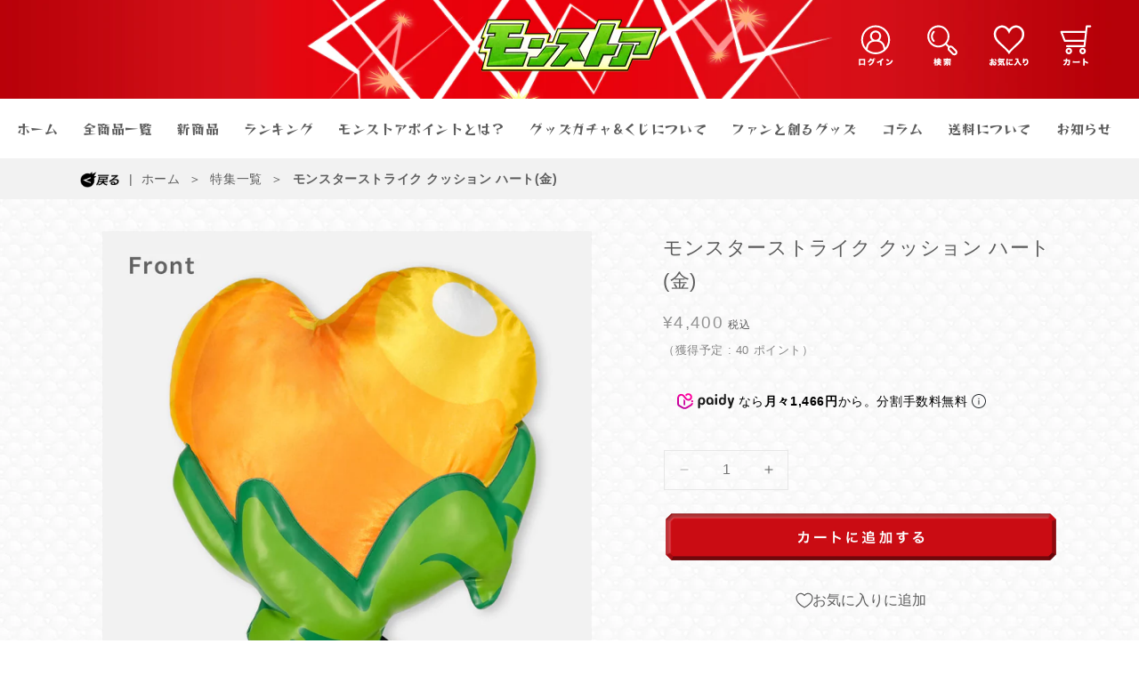

--- FILE ---
content_type: text/html; charset=utf-8
request_url: https://monstore.monster-strike.com/products/4582616435644
body_size: 80588
content:
<!doctype html>
<html class="no-js" lang="ja">
  <head>
<script type="text/javascript" src="https://edge.personalizer.io/storefront/2.0.0/js/shopify/storefront.min.js?key=gru6g-ya1j5c7arw7mxg1av0s-wcxwo&shop=mixi01.myshopify.com"></script>
<script>
window.LimeSpot = window.LimeSpot === undefined ? {} : LimeSpot;
LimeSpot.PageInfo = { Type: "Product", ReferenceIdentifier: "8450905080051"};

LimeSpot.StoreInfo = { Theme: "mixi01.myshopify.com/master" };


LimeSpot.CartItems = [];
</script>





    <meta charset="utf-8">
    <meta http-equiv="X-UA-Compatible" content="IE=edge">
    <meta name="viewport" content="width=device-width,initial-scale=1">
    <meta name="theme-color" content="">
    <link rel="canonical" href="https://monstore.monster-strike.com/products/4582616435644">

    <meta name="google-site-verification" content="-9P70c6lTYyhawMHhAm6a39Hj-Tn4KigiK7WSwSjFrs" />
    
    <!-- Google Tag Manager -->
    <script>(function(w,d,s,l,i){w[l]=w[l]||[];w[l].push({'gtm.start':
    new Date().getTime(),event:'gtm.js'});var f=d.getElementsByTagName(s)[0],
    j=d.createElement(s),dl=l!='dataLayer'?'&l='+l:'';j.async=true;j.src=
    'https://www.googletagmanager.com/gtm.js?id='+i+dl;f.parentNode.insertBefore(j,f);
    })(window,document,'script','dataLayer','GTM-5M4R7D4');</script>
    <!-- End Google Tag Manager --><link rel="icon" type="image/png" href="//monstore.monster-strike.com/cdn/shop/files/monstoa_favicon.png?crop=center&height=32&v=1627621182&width=32"><title>
      モンスターストライク クッション ハート(金)｜モンスターストライク（モンスト）グッズの公式オンラインストア「モンストア」
</title>

    
      <meta name="description" content="【ステージアイテムシリーズが新登場！！】ステージアイテム「ハート(金)」がクッションになって登場！そのままゲームアプリから飛び出してきたかのようにリアルに再現されております。ゲームアプリでおなじみのステージアイテムを日常シーンで楽しんでいただけます！自宅や職場など身近な場所に金のハートを出現させて日頃の疲れを癒すアイテムとしてお使いいただければ嬉しいです。ステージアイテムシリーズのコラムはこちら■サイズ(約)幅37cm 高さ40cm 厚み13cm■重量(約)487g ■主な素材・原料ポリエステル、ポリウレタン■原産国中国 ■注意事項※画像はイラストイメージです。実際とは多少異なる場合がございます。">
    

    

    <!-- meta-tags -->
    
    <meta property="og:site_name" content="モンストア">
    <meta property="og:url" content="https://monstore.monster-strike.com/products/4582616435644">
    <meta property="og:title" content="モンスターストライク クッション ハート(金)｜モンスターストライク（モンスト）グッズの公式オンラインストア「モンストア」">
    <meta property="og:type" content="product">
    <meta property="og:description" content="【ステージアイテムシリーズが新登場！！】ステージアイテム「ハート(金)」がクッションになって登場！そのままゲームアプリから飛び出してきたかのようにリアルに再現されております。ゲームアプリでおなじみのステージアイテムを日常シーンで楽しんでいただけます！自宅や職場など身近な場所に金のハートを出現させて日頃の疲れを癒すアイテムとしてお使いいただければ嬉しいです。ステージアイテムシリーズのコラムはこちら■サイズ(約)幅37cm 高さ40cm 厚み13cm■重量(約)487g ■主な素材・原料ポリエステル、ポリウレタン■原産国中国 ■注意事項※画像はイラストイメージです。実際とは多少異なる場合がございます。">
        <meta property="og:image" content="http://monstore.monster-strike.com/cdn/shop/files/EC_1200px_item_heartcushion01_1.jpg?v=1710313654">
      
      <meta property="og:image:secure_url" content="https://monstore.monster-strike.com/cdn/shop/files/EC_1200px_item_heartcushion01_1.jpg?v=1710313654">
      <meta property="og:image:width" content="1200">
      <meta property="og:image:height" content="1200"><meta property="og:price:amount" content="4,400">
      <meta property="og:price:currency" content="JPY"><meta name="twitter:site" content="@https://x.com/monst_goods?s=20"><meta name="twitter:card" content="summary_large_image">
    <meta name="twitter:title" content="モンスターストライク クッション ハート(金)｜モンスターストライク（モンスト）グッズの公式オンラインストア「モンストア」">
    <meta name="twitter:description" content="【ステージアイテムシリーズが新登場！！】ステージアイテム「ハート(金)」がクッションになって登場！そのままゲームアプリから飛び出してきたかのようにリアルに再現されております。ゲームアプリでおなじみのステージアイテムを日常シーンで楽しんでいただけます！自宅や職場など身近な場所に金のハートを出現させて日頃の疲れを癒すアイテムとしてお使いいただければ嬉しいです。ステージアイテムシリーズのコラムはこちら■サイズ(約)幅37cm 高さ40cm 厚み13cm■重量(約)487g ■主な素材・原料ポリエステル、ポリウレタン■原産国中国 ■注意事項※画像はイラストイメージです。実際とは多少異なる場合がございます。">
    <!-- meta-tags -->

    <script src="//monstore.monster-strike.com/cdn/shop/t/52/assets/constants.js?v=58251544750838685771708327063" defer="defer"></script>
    <script src="//monstore.monster-strike.com/cdn/shop/t/52/assets/pubsub.js?v=158357773527763999511708327064" defer="defer"></script>
    <script src="//monstore.monster-strike.com/cdn/shop/t/52/assets/global.js?v=105131217576286334691711699096" defer="defer"></script><!-- meta-object -->
     
     
     
     
     
     
    <script>
      window.customerData = {mixiID:"",customerId:"",rank:"",playerName:"",shopDomain:"https://monstore.monster-strike.com"};
      window.ssoappData = [{"custom_app_domain":"monstore-app.monster-strike.com","gameinfo_cache_ttl":1800000}];
      // メタオブジェクト
      const ssoapp = window.ssoappData;
      // app domain
      let domain = ssoapp[0].custom_app_domain;
      // ゲーム情報キャッシュ時間の長さ
      let gameinfo_cache_ttl = ssoapp[0].gameinfo_cache_ttl;
    </script>
    <link href="//monstore.monster-strike.com/cdn/shop/t/52/assets/wl-01.css?v=110327857356191853651734938522" rel="stylesheet" type="text/css" media="all" />
    <link href="//monstore.monster-strike.com/cdn/shop/t/52/assets/wl-02.css?v=153868060733625012181758256932" rel="stylesheet" type="text/css" media="all" />

    <!-- Reggae One フォント読み込み -->
    <script>
      (function(d) {
        var config = {
          kitId: 'khr0izx',
          scriptTimeout: 3000,
          async: true
        },
        h=d.documentElement,t=setTimeout(function(){h.className=h.className.replace(/\bwf-loading\b/g,"")+" wf-inactive";},config.scriptTimeout),tk=d.createElement("script"),f=false,s=d.getElementsByTagName("script")[0],a;h.className+=" wf-loading";tk.src='https://use.typekit.net/'+config.kitId+'.js';tk.async=true;tk.onload=tk.onreadystatechange=function(){a=this.readyState;if(f||a&&a!="complete"&&a!="loaded")return;f=true;clearTimeout(t);try{Typekit.load(config)}catch(e){}};s.parentNode.insertBefore(tk,s)
      })(document);
    </script>

    <script>window.performance && window.performance.mark && window.performance.mark('shopify.content_for_header.start');</script><meta name="google-site-verification" content="-9P70c6lTYyhawMHhAm6a39Hj-Tn4KigiK7WSwSjFrs">
<meta name="google-site-verification" content="oB6CTp0P8s2gxQdPkRMro86L4ONN-Iz-H21-U_Vcfms">
<meta name="google-site-verification" content="CtMCrGeZuhIFVauoPGqZg5-jxa_WjyBbbn8FpFbx8W4">
<meta id="shopify-digital-wallet" name="shopify-digital-wallet" content="/56141217975/digital_wallets/dialog">
<link rel="alternate" type="application/json+oembed" href="https://monstore.monster-strike.com/products/4582616435644.oembed">
<script async="async" src="/checkouts/internal/preloads.js?locale=ja-JP"></script>
<script id="shopify-features" type="application/json">{"accessToken":"7879ef39da737b1d261b0a6517af9598","betas":["rich-media-storefront-analytics"],"domain":"monstore.monster-strike.com","predictiveSearch":false,"shopId":56141217975,"locale":"ja"}</script>
<script>var Shopify = Shopify || {};
Shopify.shop = "mixi01.myshopify.com";
Shopify.locale = "ja";
Shopify.currency = {"active":"JPY","rate":"1.0"};
Shopify.country = "JP";
Shopify.theme = {"name":"mixi01.myshopify.com\/master","id":140308349171,"schema_name":"Dawn","schema_version":"11.0.0","theme_store_id":null,"role":"main"};
Shopify.theme.handle = "null";
Shopify.theme.style = {"id":null,"handle":null};
Shopify.cdnHost = "monstore.monster-strike.com/cdn";
Shopify.routes = Shopify.routes || {};
Shopify.routes.root = "/";</script>
<script type="module">!function(o){(o.Shopify=o.Shopify||{}).modules=!0}(window);</script>
<script>!function(o){function n(){var o=[];function n(){o.push(Array.prototype.slice.apply(arguments))}return n.q=o,n}var t=o.Shopify=o.Shopify||{};t.loadFeatures=n(),t.autoloadFeatures=n()}(window);</script>
<script id="shop-js-analytics" type="application/json">{"pageType":"product"}</script>
<script defer="defer" async type="module" src="//monstore.monster-strike.com/cdn/shopifycloud/shop-js/modules/v2/client.init-shop-cart-sync_CSE-8ASR.ja.esm.js"></script>
<script defer="defer" async type="module" src="//monstore.monster-strike.com/cdn/shopifycloud/shop-js/modules/v2/chunk.common_DDD8GOhs.esm.js"></script>
<script defer="defer" async type="module" src="//monstore.monster-strike.com/cdn/shopifycloud/shop-js/modules/v2/chunk.modal_B6JNj9sU.esm.js"></script>
<script type="module">
  await import("//monstore.monster-strike.com/cdn/shopifycloud/shop-js/modules/v2/client.init-shop-cart-sync_CSE-8ASR.ja.esm.js");
await import("//monstore.monster-strike.com/cdn/shopifycloud/shop-js/modules/v2/chunk.common_DDD8GOhs.esm.js");
await import("//monstore.monster-strike.com/cdn/shopifycloud/shop-js/modules/v2/chunk.modal_B6JNj9sU.esm.js");

  window.Shopify.SignInWithShop?.initShopCartSync?.({"fedCMEnabled":true,"windoidEnabled":true});

</script>
<script>(function() {
  var isLoaded = false;
  function asyncLoad() {
    if (isLoaded) return;
    isLoaded = true;
    var urls = ["https:\/\/image-optimizer.salessquad.co.uk\/scripts\/tiny_img_not_found_notifier_91068ad34e02eb5b465224ff9595094d.js?shop=mixi01.myshopify.com","https:\/\/edge.personalizer.io\/storefront\/2.0.0\/js\/shopify\/storefront.min.js?key=gru6g-ya1j5c7arw7mxg1av0s-wcxwo\u0026shop=mixi01.myshopify.com","\/\/backinstock.useamp.com\/widget\/88166_1767160411.js?category=bis\u0026v=6\u0026shop=mixi01.myshopify.com"];
    for (var i = 0; i < urls.length; i++) {
      var s = document.createElement('script');
      s.type = 'text/javascript';
      s.async = true;
      s.src = urls[i];
      var x = document.getElementsByTagName('script')[0];
      x.parentNode.insertBefore(s, x);
    }
  };
  if(window.attachEvent) {
    window.attachEvent('onload', asyncLoad);
  } else {
    window.addEventListener('load', asyncLoad, false);
  }
})();</script>
<script id="__st">var __st={"a":56141217975,"offset":32400,"reqid":"298b5153-d1f9-4c6c-92aa-036568f1475b-1769767915","pageurl":"monstore.monster-strike.com\/products\/4582616435644","u":"2e0b48cba6bb","p":"product","rtyp":"product","rid":8450905080051};</script>
<script>window.ShopifyPaypalV4VisibilityTracking = true;</script>
<script id="form-persister">!function(){'use strict';const t='contact',e='new_comment',n=[[t,t],['blogs',e],['comments',e],[t,'customer']],o='password',r='form_key',c=['recaptcha-v3-token','g-recaptcha-response','h-captcha-response',o],s=()=>{try{return window.sessionStorage}catch{return}},i='__shopify_v',u=t=>t.elements[r],a=function(){const t=[...n].map((([t,e])=>`form[action*='/${t}']:not([data-nocaptcha='true']) input[name='form_type'][value='${e}']`)).join(',');var e;return e=t,()=>e?[...document.querySelectorAll(e)].map((t=>t.form)):[]}();function m(t){const e=u(t);a().includes(t)&&(!e||!e.value)&&function(t){try{if(!s())return;!function(t){const e=s();if(!e)return;const n=u(t);if(!n)return;const o=n.value;o&&e.removeItem(o)}(t);const e=Array.from(Array(32),(()=>Math.random().toString(36)[2])).join('');!function(t,e){u(t)||t.append(Object.assign(document.createElement('input'),{type:'hidden',name:r})),t.elements[r].value=e}(t,e),function(t,e){const n=s();if(!n)return;const r=[...t.querySelectorAll(`input[type='${o}']`)].map((({name:t})=>t)),u=[...c,...r],a={};for(const[o,c]of new FormData(t).entries())u.includes(o)||(a[o]=c);n.setItem(e,JSON.stringify({[i]:1,action:t.action,data:a}))}(t,e)}catch(e){console.error('failed to persist form',e)}}(t)}const f=t=>{if('true'===t.dataset.persistBound)return;const e=function(t,e){const n=function(t){return'function'==typeof t.submit?t.submit:HTMLFormElement.prototype.submit}(t).bind(t);return function(){let t;return()=>{t||(t=!0,(()=>{try{e(),n()}catch(t){(t=>{console.error('form submit failed',t)})(t)}})(),setTimeout((()=>t=!1),250))}}()}(t,(()=>{m(t)}));!function(t,e){if('function'==typeof t.submit&&'function'==typeof e)try{t.submit=e}catch{}}(t,e),t.addEventListener('submit',(t=>{t.preventDefault(),e()})),t.dataset.persistBound='true'};!function(){function t(t){const e=(t=>{const e=t.target;return e instanceof HTMLFormElement?e:e&&e.form})(t);e&&m(e)}document.addEventListener('submit',t),document.addEventListener('DOMContentLoaded',(()=>{const e=a();for(const t of e)f(t);var n;n=document.body,new window.MutationObserver((t=>{for(const e of t)if('childList'===e.type&&e.addedNodes.length)for(const t of e.addedNodes)1===t.nodeType&&'FORM'===t.tagName&&a().includes(t)&&f(t)})).observe(n,{childList:!0,subtree:!0,attributes:!1}),document.removeEventListener('submit',t)}))}()}();</script>
<script integrity="sha256-4kQ18oKyAcykRKYeNunJcIwy7WH5gtpwJnB7kiuLZ1E=" data-source-attribution="shopify.loadfeatures" defer="defer" src="//monstore.monster-strike.com/cdn/shopifycloud/storefront/assets/storefront/load_feature-a0a9edcb.js" crossorigin="anonymous"></script>
<script data-source-attribution="shopify.dynamic_checkout.dynamic.init">var Shopify=Shopify||{};Shopify.PaymentButton=Shopify.PaymentButton||{isStorefrontPortableWallets:!0,init:function(){window.Shopify.PaymentButton.init=function(){};var t=document.createElement("script");t.src="https://monstore.monster-strike.com/cdn/shopifycloud/portable-wallets/latest/portable-wallets.ja.js",t.type="module",document.head.appendChild(t)}};
</script>
<script data-source-attribution="shopify.dynamic_checkout.buyer_consent">
  function portableWalletsHideBuyerConsent(e){var t=document.getElementById("shopify-buyer-consent"),n=document.getElementById("shopify-subscription-policy-button");t&&n&&(t.classList.add("hidden"),t.setAttribute("aria-hidden","true"),n.removeEventListener("click",e))}function portableWalletsShowBuyerConsent(e){var t=document.getElementById("shopify-buyer-consent"),n=document.getElementById("shopify-subscription-policy-button");t&&n&&(t.classList.remove("hidden"),t.removeAttribute("aria-hidden"),n.addEventListener("click",e))}window.Shopify?.PaymentButton&&(window.Shopify.PaymentButton.hideBuyerConsent=portableWalletsHideBuyerConsent,window.Shopify.PaymentButton.showBuyerConsent=portableWalletsShowBuyerConsent);
</script>
<script data-source-attribution="shopify.dynamic_checkout.cart.bootstrap">document.addEventListener("DOMContentLoaded",(function(){function t(){return document.querySelector("shopify-accelerated-checkout-cart, shopify-accelerated-checkout")}if(t())Shopify.PaymentButton.init();else{new MutationObserver((function(e,n){t()&&(Shopify.PaymentButton.init(),n.disconnect())})).observe(document.body,{childList:!0,subtree:!0})}}));
</script>
<script id='scb4127' type='text/javascript' async='' src='https://monstore.monster-strike.com/cdn/shopifycloud/privacy-banner/storefront-banner.js'></script><link id="shopify-accelerated-checkout-styles" rel="stylesheet" media="screen" href="https://monstore.monster-strike.com/cdn/shopifycloud/portable-wallets/latest/accelerated-checkout-backwards-compat.css" crossorigin="anonymous">
<style id="shopify-accelerated-checkout-cart">
        #shopify-buyer-consent {
  margin-top: 1em;
  display: inline-block;
  width: 100%;
}

#shopify-buyer-consent.hidden {
  display: none;
}

#shopify-subscription-policy-button {
  background: none;
  border: none;
  padding: 0;
  text-decoration: underline;
  font-size: inherit;
  cursor: pointer;
}

#shopify-subscription-policy-button::before {
  box-shadow: none;
}

      </style>
<script id="sections-script" data-sections="header" defer="defer" src="//monstore.monster-strike.com/cdn/shop/t/52/compiled_assets/scripts.js?v=19023"></script>
<script>window.performance && window.performance.mark && window.performance.mark('shopify.content_for_header.end');</script>


    <style data-shopify>
      
      
      
      
      

      
        :root,
        .color-background-1 {
          --color-background: 255,255,255;
        
          --gradient-background: #ffffff;
        
        --color-foreground: 92,92,92;
        --color-shadow: 92,92,92;
        --color-button: 92,92,92;
        --color-button-text: 255,255,255;
        --color-secondary-button: 255,255,255;
        --color-secondary-button-text: 92,92,92;
        --color-link: 92,92,92;
        --color-badge-foreground: 92,92,92;
        --color-badge-background: 255,255,255;
        --color-badge-border: 92,92,92;
        --payment-terms-background-color: rgb(255 255 255);
      }
      
        
        .color-background-2 {
          --color-background: 243,243,243;
        
          --gradient-background: #f3f3f3;
        
        --color-foreground: 18,18,18;
        --color-shadow: 18,18,18;
        --color-button: 18,18,18;
        --color-button-text: 243,243,243;
        --color-secondary-button: 243,243,243;
        --color-secondary-button-text: 18,18,18;
        --color-link: 18,18,18;
        --color-badge-foreground: 18,18,18;
        --color-badge-background: 243,243,243;
        --color-badge-border: 18,18,18;
        --payment-terms-background-color: rgb(243 243 243);
      }
      
        
        .color-inverse {
          --color-background: 18,18,18;
        
          --gradient-background: #121212;
        
        --color-foreground: 255,255,255;
        --color-shadow: 18,18,18;
        --color-button: 255,255,255;
        --color-button-text: 18,18,18;
        --color-secondary-button: 18,18,18;
        --color-secondary-button-text: 255,255,255;
        --color-link: 255,255,255;
        --color-badge-foreground: 255,255,255;
        --color-badge-background: 18,18,18;
        --color-badge-border: 255,255,255;
        --payment-terms-background-color: rgb(18 18 18);
      }
      
        
        .color-accent-1 {
          --color-background: 18,18,18;
        
          --gradient-background: #121212;
        
        --color-foreground: 255,255,255;
        --color-shadow: 18,18,18;
        --color-button: 255,255,255;
        --color-button-text: 18,18,18;
        --color-secondary-button: 18,18,18;
        --color-secondary-button-text: 255,255,255;
        --color-link: 255,255,255;
        --color-badge-foreground: 255,255,255;
        --color-badge-background: 18,18,18;
        --color-badge-border: 255,255,255;
        --payment-terms-background-color: rgb(18 18 18);
      }
      
        
        .color-accent-2 {
          --color-background: 51,79,180;
        
          --gradient-background: #334fb4;
        
        --color-foreground: 255,255,255;
        --color-shadow: 18,18,18;
        --color-button: 255,255,255;
        --color-button-text: 51,79,180;
        --color-secondary-button: 51,79,180;
        --color-secondary-button-text: 255,255,255;
        --color-link: 255,255,255;
        --color-badge-foreground: 255,255,255;
        --color-badge-background: 51,79,180;
        --color-badge-border: 255,255,255;
        --payment-terms-background-color: rgb(51 79 180);
      }
      

      body, .color-background-1, .color-background-2, .color-inverse, .color-accent-1, .color-accent-2 {
        color: rgba(var(--color-foreground), 0.75);
        background-color: rgb(var(--color-background));
      }

      :root {
        --font-body-family: "system_ui", -apple-system, 'Segoe UI', Roboto, 'Helvetica Neue', 'Noto Sans', 'Liberation Sans', Arial, sans-serif, 'Apple Color Emoji', 'Segoe UI Emoji', 'Segoe UI Symbol', 'Noto Color Emoji';
        --font-body-style: normal;
        --font-body-weight: 400;
        --font-body-weight-bold: 700;

        --font-heading-family: "system_ui", -apple-system, 'Segoe UI', Roboto, 'Helvetica Neue', 'Noto Sans', 'Liberation Sans', Arial, sans-serif, 'Apple Color Emoji', 'Segoe UI Emoji', 'Segoe UI Symbol', 'Noto Color Emoji';
        --font-heading-style: normal;
        --font-heading-weight: 400;

        --font-body-scale: 1.0;
        --font-heading-scale: 1.0;

        --media-padding: px;
        --media-border-opacity: 0.05;
        --media-border-width: 1px;
        --media-radius: 0px;
        --media-shadow-opacity: 0.0;
        --media-shadow-horizontal-offset: 0px;
        --media-shadow-vertical-offset: 4px;
        --media-shadow-blur-radius: 5px;
        --media-shadow-visible: 0;

        --page-width: 120rem;
        --page-width-margin: 0rem;

        --product-card-image-padding: 0.0rem;
        --product-card-corner-radius: 0.0rem;
        --product-card-text-alignment: left;
        --product-card-border-width: 0.0rem;
        --product-card-border-opacity: 0.1;
        --product-card-shadow-opacity: 0.0;
        --product-card-shadow-visible: 0;
        --product-card-shadow-horizontal-offset: 0.0rem;
        --product-card-shadow-vertical-offset: 0.4rem;
        --product-card-shadow-blur-radius: 0.5rem;

        --collection-card-image-padding: 0.0rem;
        --collection-card-corner-radius: 0.0rem;
        --collection-card-text-alignment: left;
        --collection-card-border-width: 0.0rem;
        --collection-card-border-opacity: 0.1;
        --collection-card-shadow-opacity: 0.0;
        --collection-card-shadow-visible: 0;
        --collection-card-shadow-horizontal-offset: 0.0rem;
        --collection-card-shadow-vertical-offset: 0.4rem;
        --collection-card-shadow-blur-radius: 0.5rem;

        --blog-card-image-padding: 0.0rem;
        --blog-card-corner-radius: 0.0rem;
        --blog-card-text-alignment: left;
        --blog-card-border-width: 0.0rem;
        --blog-card-border-opacity: 0.1;
        --blog-card-shadow-opacity: 0.0;
        --blog-card-shadow-visible: 0;
        --blog-card-shadow-horizontal-offset: 0.0rem;
        --blog-card-shadow-vertical-offset: 0.4rem;
        --blog-card-shadow-blur-radius: 0.5rem;

        --badge-corner-radius: 4.0rem;

        --popup-border-width: 1px;
        --popup-border-opacity: 0.1;
        --popup-corner-radius: 0px;
        --popup-shadow-opacity: 0.0;
        --popup-shadow-horizontal-offset: 0px;
        --popup-shadow-vertical-offset: 4px;
        --popup-shadow-blur-radius: 5px;

        --drawer-border-width: 1px;
        --drawer-border-opacity: 0.1;
        --drawer-shadow-opacity: 0.0;
        --drawer-shadow-horizontal-offset: 0px;
        --drawer-shadow-vertical-offset: 4px;
        --drawer-shadow-blur-radius: 5px;

        --spacing-sections-desktop: 0px;
        --spacing-sections-mobile: 0px;

        --grid-desktop-vertical-spacing: 8px;
        --grid-desktop-horizontal-spacing: 12px;
        --grid-mobile-vertical-spacing: 4px;
        --grid-mobile-horizontal-spacing: 6px;

        --text-boxes-border-opacity: 0.1;
        --text-boxes-border-width: 0px;
        --text-boxes-radius: 0px;
        --text-boxes-shadow-opacity: 0.0;
        --text-boxes-shadow-visible: 0;
        --text-boxes-shadow-horizontal-offset: 0px;
        --text-boxes-shadow-vertical-offset: 4px;
        --text-boxes-shadow-blur-radius: 5px;

        --buttons-radius: 0px;
        --buttons-radius-outset: 0px;
        --buttons-border-width: 1px;
        --buttons-border-opacity: 1.0;
        --buttons-shadow-opacity: 0.0;
        --buttons-shadow-visible: 0;
        --buttons-shadow-horizontal-offset: 0px;
        --buttons-shadow-vertical-offset: 4px;
        --buttons-shadow-blur-radius: 5px;
        --buttons-border-offset: 0px;

        --inputs-radius: 0px;
        --inputs-border-width: 1px;
        --inputs-border-opacity: 0.55;
        --inputs-shadow-opacity: 0.0;
        --inputs-shadow-horizontal-offset: 0px;
        --inputs-margin-offset: 0px;
        --inputs-shadow-vertical-offset: 4px;
        --inputs-shadow-blur-radius: 5px;
        --inputs-radius-outset: 0px;

        --variant-pills-radius: 40px;
        --variant-pills-border-width: 1px;
        --variant-pills-border-opacity: 0.55;
        --variant-pills-shadow-opacity: 0.0;
        --variant-pills-shadow-horizontal-offset: 0px;
        --variant-pills-shadow-vertical-offset: 4px;
        --variant-pills-shadow-blur-radius: 5px;
      }

      *,
      *::before,
      *::after {
        box-sizing: inherit;
      }

      html {
        box-sizing: border-box;
        font-size: calc(var(--font-body-scale) * 62.5%);
        height: 100%;
      }

      body {
        display: grid;
        grid-template-rows: auto auto 1fr auto;
        grid-template-columns: 100%;
        min-height: 100%;
        margin: 0;
        font-size: 1.5rem;
        letter-spacing: 0.06rem;
        line-height: calc(1 + 0.8 / var(--font-body-scale));
        font-family: var(--font-body-family);
        font-style: var(--font-body-style);
        font-weight: var(--font-body-weight);
      }

      @media screen and (min-width: 750px) {
        body {
          font-size: 1.6rem;
        }
      }
      
      #MainContent {
        background: url(//monstore.monster-strike.com/cdn/shop/files/monstore_UI_back_B_kintane_pattern.png?v=1681868880) center center;
        /* background-size: contain; */
      }
      #MainContent .gradient {
        background: unset;
      }
      @media screen and (max-width: 640px) {
        #MainContent {
          background: url(//monstore.monster-strike.com/cdn/shop/files/monstore_UI_back_B_kintane_pattern.png?v=1681868880) center center;
        }
      }
    </style>

    <link href="//monstore.monster-strike.com/cdn/shop/t/52/assets/base.css?v=17779817636609275571755564906" rel="stylesheet" type="text/css" media="all" />
<link
        rel="stylesheet"
        href="//monstore.monster-strike.com/cdn/shop/t/52/assets/component-predictive-search.css?v=118923337488134913561708327063"
        media="print"
        onload="this.media='all'"
      ><script>
      document.documentElement.className = document.documentElement.className.replace('no-js', 'js');
      if (Shopify.designMode) {
        document.documentElement.classList.add('shopify-design-mode');
      }
    </script>

    <script  src=  "https://cdn.paidy.com/promotional-messaging/general/paidy-upsell-widget.js"  defer=  "defer"  ></script  > 
    
  
<!-- hasigo_pre_order -->

<!-- /hasigo_pre_order -->

<link rel="apple-touch-icon" sizes="180x180" href="https://cdn.shopify.com/s/files/1/0561/4121/7975/files/monstore-icon.png?v=1750215445">



<!-- BEGIN app block: shopify://apps/klaviyo-email-marketing-sms/blocks/klaviyo-onsite-embed/2632fe16-c075-4321-a88b-50b567f42507 -->












  <script async src="https://static.klaviyo.com/onsite/js/UCwP2u/klaviyo.js?company_id=UCwP2u"></script>
  <script>!function(){if(!window.klaviyo){window._klOnsite=window._klOnsite||[];try{window.klaviyo=new Proxy({},{get:function(n,i){return"push"===i?function(){var n;(n=window._klOnsite).push.apply(n,arguments)}:function(){for(var n=arguments.length,o=new Array(n),w=0;w<n;w++)o[w]=arguments[w];var t="function"==typeof o[o.length-1]?o.pop():void 0,e=new Promise((function(n){window._klOnsite.push([i].concat(o,[function(i){t&&t(i),n(i)}]))}));return e}}})}catch(n){window.klaviyo=window.klaviyo||[],window.klaviyo.push=function(){var n;(n=window._klOnsite).push.apply(n,arguments)}}}}();</script>

  
    <script id="viewed_product">
      if (item == null) {
        var _learnq = _learnq || [];

        var MetafieldReviews = null
        var MetafieldYotpoRating = null
        var MetafieldYotpoCount = null
        var MetafieldLooxRating = null
        var MetafieldLooxCount = null
        var okendoProduct = null
        var okendoProductReviewCount = null
        var okendoProductReviewAverageValue = null
        try {
          // The following fields are used for Customer Hub recently viewed in order to add reviews.
          // This information is not part of __kla_viewed. Instead, it is part of __kla_viewed_reviewed_items
          MetafieldReviews = {};
          MetafieldYotpoRating = null
          MetafieldYotpoCount = null
          MetafieldLooxRating = null
          MetafieldLooxCount = null

          okendoProduct = null
          // If the okendo metafield is not legacy, it will error, which then requires the new json formatted data
          if (okendoProduct && 'error' in okendoProduct) {
            okendoProduct = null
          }
          okendoProductReviewCount = okendoProduct ? okendoProduct.reviewCount : null
          okendoProductReviewAverageValue = okendoProduct ? okendoProduct.reviewAverageValue : null
        } catch (error) {
          console.error('Error in Klaviyo onsite reviews tracking:', error);
        }

        var item = {
          Name: "モンスターストライク クッション ハート(金)",
          ProductID: 8450905080051,
          Categories: ["ステージアイテムシリーズ登場！","全商品","全商品一覧","生活雑貨"],
          ImageURL: "https://monstore.monster-strike.com/cdn/shop/files/EC_1200px_item_heartcushion01_1_grande.jpg?v=1710313654",
          URL: "https://monstore.monster-strike.com/products/4582616435644",
          Brand: "モンスターストライク",
          Price: "¥4,400",
          Value: "4,400",
          CompareAtPrice: "¥4,400"
        };
        _learnq.push(['track', 'Viewed Product', item]);
        _learnq.push(['trackViewedItem', {
          Title: item.Name,
          ItemId: item.ProductID,
          Categories: item.Categories,
          ImageUrl: item.ImageURL,
          Url: item.URL,
          Metadata: {
            Brand: item.Brand,
            Price: item.Price,
            Value: item.Value,
            CompareAtPrice: item.CompareAtPrice
          },
          metafields:{
            reviews: MetafieldReviews,
            yotpo:{
              rating: MetafieldYotpoRating,
              count: MetafieldYotpoCount,
            },
            loox:{
              rating: MetafieldLooxRating,
              count: MetafieldLooxCount,
            },
            okendo: {
              rating: okendoProductReviewAverageValue,
              count: okendoProductReviewCount,
            }
          }
        }]);
      }
    </script>
  




  <script>
    window.klaviyoReviewsProductDesignMode = false
  </script>







<!-- END app block --><!-- BEGIN app block: shopify://apps/flair/blocks/init/51d5ae10-f90f-4540-9ec6-f09f14107bf4 --><!-- BEGIN app snippet: init --><script>  (function() {    function l(url, onload) {      var script = document.createElement("script");      script.src = url;      script.async = true;      script.onload = onload;      document.head.appendChild(script);    }function r() {        return new Promise((resolve) => {          if (document.readyState == "loading") {            document.addEventListener("DOMContentLoaded", () => resolve());          } else {            resolve();          }        });      }      function isg3() {        let k = "_flair_pv";        let v = new URLSearchParams(window.location.search).get(k);        if (v == "") {          localStorage.removeItem(k);          return false;        }        else if (v != null) {          let x = new Date().getTime() + 24 * 60 * 60 * 1000;          localStorage.setItem(k,`${v}:${x}`);          return true;        } else {          let sv = localStorage.getItem(k);          if (sv && Number(sv.split(":")[1]) > new Date().getTime()) {            return true;          }        }        localStorage.removeItem(k);        return false;      }function g2() {        l("https://cdn.shopify.com/extensions/019a7387-b640-7f63-aab2-9805ebe6be4c/flair-theme-app-38/assets/flair_gen2.js", () => {          r().then(() => {            let d ={"shop":{  "collection_handle":null,  "page_type":"product",  "product_id":"8450905080051",  "search_url":"\/search",  "_":1},"app":{  "refresh_on_init":true,"badge_variant_refresh":{"enabled":false,"type":"change","parent_selector":"","selector":"","delay":0},"banner_countdown_enabled":false,  "_":1}};            let c = "";            FlairApp.init(d);            if (c != "") {              let style = document.createElement("style");              style.textContent = c;              document.head.appendChild(style);            }          })        })      }function g3() {      let d ={"config":{  "storefront_token":null,  "_":1},"current":{"collection_id":"",  "country":"JP",  "currency":"JPY","money_format":"¥{{amount_no_decimals}}",  "page_type":"product",  "product_id":"8450905080051",  "shopify_domain":"mixi01.myshopify.com",  "_":1}};      l("https://cdn.shopify.com/extensions/019a7387-b640-7f63-aab2-9805ebe6be4c/flair-theme-app-38/assets/flair_gen3.js", () => {        FlairApp.init(d);      });    }if (isg3()) {        g3();        console.info(`Flair generation 3 preview is enabled. Click here to cancel: https://${window.location.host}/?_flair_pv=`)      } else {        g2();      }})()</script><!-- END app snippet --><!-- generated: 2026-01-30 19:11:56 +0900 -->

<!-- END app block --><!-- BEGIN app block: shopify://apps/tinyseo/blocks/product-json-ld-embed/0605268f-f7c4-4e95-b560-e43df7d59ae4 -->
<!-- END app block --><!-- BEGIN app block: shopify://apps/pagefly-page-builder/blocks/app-embed/83e179f7-59a0-4589-8c66-c0dddf959200 -->

<!-- BEGIN app snippet: pagefly-cro-ab-testing-main -->







<script>
  ;(function () {
    const url = new URL(window.location)
    const viewParam = url.searchParams.get('view')
    if (viewParam && viewParam.includes('variant-pf-')) {
      url.searchParams.set('pf_v', viewParam)
      url.searchParams.delete('view')
      window.history.replaceState({}, '', url)
    }
  })()
</script>



<script type='module'>
  
  window.PAGEFLY_CRO = window.PAGEFLY_CRO || {}

  window.PAGEFLY_CRO['data_debug'] = {
    original_template_suffix: "all_products",
    allow_ab_test: false,
    ab_test_start_time: 0,
    ab_test_end_time: 0,
    today_date_time: 1769767916000,
  }
  window.PAGEFLY_CRO['GA4'] = { enabled: false}
</script>

<!-- END app snippet -->








  <script src='https://cdn.shopify.com/extensions/019bf883-1122-7445-9dca-5d60e681c2c8/pagefly-page-builder-216/assets/pagefly-helper.js' defer='defer'></script>

  <script src='https://cdn.shopify.com/extensions/019bf883-1122-7445-9dca-5d60e681c2c8/pagefly-page-builder-216/assets/pagefly-general-helper.js' defer='defer'></script>

  <script src='https://cdn.shopify.com/extensions/019bf883-1122-7445-9dca-5d60e681c2c8/pagefly-page-builder-216/assets/pagefly-snap-slider.js' defer='defer'></script>

  <script src='https://cdn.shopify.com/extensions/019bf883-1122-7445-9dca-5d60e681c2c8/pagefly-page-builder-216/assets/pagefly-slideshow-v3.js' defer='defer'></script>

  <script src='https://cdn.shopify.com/extensions/019bf883-1122-7445-9dca-5d60e681c2c8/pagefly-page-builder-216/assets/pagefly-slideshow-v4.js' defer='defer'></script>

  <script src='https://cdn.shopify.com/extensions/019bf883-1122-7445-9dca-5d60e681c2c8/pagefly-page-builder-216/assets/pagefly-glider.js' defer='defer'></script>

  <script src='https://cdn.shopify.com/extensions/019bf883-1122-7445-9dca-5d60e681c2c8/pagefly-page-builder-216/assets/pagefly-slideshow-v1-v2.js' defer='defer'></script>

  <script src='https://cdn.shopify.com/extensions/019bf883-1122-7445-9dca-5d60e681c2c8/pagefly-page-builder-216/assets/pagefly-product-media.js' defer='defer'></script>

  <script src='https://cdn.shopify.com/extensions/019bf883-1122-7445-9dca-5d60e681c2c8/pagefly-page-builder-216/assets/pagefly-product.js' defer='defer'></script>


<script id='pagefly-helper-data' type='application/json'>
  {
    "page_optimization": {
      "assets_prefetching": false
    },
    "elements_asset_mapper": {
      "Accordion": "https://cdn.shopify.com/extensions/019bf883-1122-7445-9dca-5d60e681c2c8/pagefly-page-builder-216/assets/pagefly-accordion.js",
      "Accordion3": "https://cdn.shopify.com/extensions/019bf883-1122-7445-9dca-5d60e681c2c8/pagefly-page-builder-216/assets/pagefly-accordion3.js",
      "CountDown": "https://cdn.shopify.com/extensions/019bf883-1122-7445-9dca-5d60e681c2c8/pagefly-page-builder-216/assets/pagefly-countdown.js",
      "GMap1": "https://cdn.shopify.com/extensions/019bf883-1122-7445-9dca-5d60e681c2c8/pagefly-page-builder-216/assets/pagefly-gmap.js",
      "GMap2": "https://cdn.shopify.com/extensions/019bf883-1122-7445-9dca-5d60e681c2c8/pagefly-page-builder-216/assets/pagefly-gmap.js",
      "GMapBasicV2": "https://cdn.shopify.com/extensions/019bf883-1122-7445-9dca-5d60e681c2c8/pagefly-page-builder-216/assets/pagefly-gmap.js",
      "GMapAdvancedV2": "https://cdn.shopify.com/extensions/019bf883-1122-7445-9dca-5d60e681c2c8/pagefly-page-builder-216/assets/pagefly-gmap.js",
      "HTML.Video": "https://cdn.shopify.com/extensions/019bf883-1122-7445-9dca-5d60e681c2c8/pagefly-page-builder-216/assets/pagefly-htmlvideo.js",
      "HTML.Video2": "https://cdn.shopify.com/extensions/019bf883-1122-7445-9dca-5d60e681c2c8/pagefly-page-builder-216/assets/pagefly-htmlvideo2.js",
      "HTML.Video3": "https://cdn.shopify.com/extensions/019bf883-1122-7445-9dca-5d60e681c2c8/pagefly-page-builder-216/assets/pagefly-htmlvideo2.js",
      "BackgroundVideo": "https://cdn.shopify.com/extensions/019bf883-1122-7445-9dca-5d60e681c2c8/pagefly-page-builder-216/assets/pagefly-htmlvideo2.js",
      "Instagram": "https://cdn.shopify.com/extensions/019bf883-1122-7445-9dca-5d60e681c2c8/pagefly-page-builder-216/assets/pagefly-instagram.js",
      "Instagram2": "https://cdn.shopify.com/extensions/019bf883-1122-7445-9dca-5d60e681c2c8/pagefly-page-builder-216/assets/pagefly-instagram.js",
      "Insta3": "https://cdn.shopify.com/extensions/019bf883-1122-7445-9dca-5d60e681c2c8/pagefly-page-builder-216/assets/pagefly-instagram3.js",
      "Tabs": "https://cdn.shopify.com/extensions/019bf883-1122-7445-9dca-5d60e681c2c8/pagefly-page-builder-216/assets/pagefly-tab.js",
      "Tabs3": "https://cdn.shopify.com/extensions/019bf883-1122-7445-9dca-5d60e681c2c8/pagefly-page-builder-216/assets/pagefly-tab3.js",
      "ProductBox": "https://cdn.shopify.com/extensions/019bf883-1122-7445-9dca-5d60e681c2c8/pagefly-page-builder-216/assets/pagefly-cart.js",
      "FBPageBox2": "https://cdn.shopify.com/extensions/019bf883-1122-7445-9dca-5d60e681c2c8/pagefly-page-builder-216/assets/pagefly-facebook.js",
      "FBLikeButton2": "https://cdn.shopify.com/extensions/019bf883-1122-7445-9dca-5d60e681c2c8/pagefly-page-builder-216/assets/pagefly-facebook.js",
      "TwitterFeed2": "https://cdn.shopify.com/extensions/019bf883-1122-7445-9dca-5d60e681c2c8/pagefly-page-builder-216/assets/pagefly-twitter.js",
      "Paragraph4": "https://cdn.shopify.com/extensions/019bf883-1122-7445-9dca-5d60e681c2c8/pagefly-page-builder-216/assets/pagefly-paragraph4.js",

      "AliReviews": "https://cdn.shopify.com/extensions/019bf883-1122-7445-9dca-5d60e681c2c8/pagefly-page-builder-216/assets/pagefly-3rd-elements.js",
      "BackInStock": "https://cdn.shopify.com/extensions/019bf883-1122-7445-9dca-5d60e681c2c8/pagefly-page-builder-216/assets/pagefly-3rd-elements.js",
      "GloboBackInStock": "https://cdn.shopify.com/extensions/019bf883-1122-7445-9dca-5d60e681c2c8/pagefly-page-builder-216/assets/pagefly-3rd-elements.js",
      "GrowaveWishlist": "https://cdn.shopify.com/extensions/019bf883-1122-7445-9dca-5d60e681c2c8/pagefly-page-builder-216/assets/pagefly-3rd-elements.js",
      "InfiniteOptionsShopPad": "https://cdn.shopify.com/extensions/019bf883-1122-7445-9dca-5d60e681c2c8/pagefly-page-builder-216/assets/pagefly-3rd-elements.js",
      "InkybayProductPersonalizer": "https://cdn.shopify.com/extensions/019bf883-1122-7445-9dca-5d60e681c2c8/pagefly-page-builder-216/assets/pagefly-3rd-elements.js",
      "LimeSpot": "https://cdn.shopify.com/extensions/019bf883-1122-7445-9dca-5d60e681c2c8/pagefly-page-builder-216/assets/pagefly-3rd-elements.js",
      "Loox": "https://cdn.shopify.com/extensions/019bf883-1122-7445-9dca-5d60e681c2c8/pagefly-page-builder-216/assets/pagefly-3rd-elements.js",
      "Opinew": "https://cdn.shopify.com/extensions/019bf883-1122-7445-9dca-5d60e681c2c8/pagefly-page-builder-216/assets/pagefly-3rd-elements.js",
      "Powr": "https://cdn.shopify.com/extensions/019bf883-1122-7445-9dca-5d60e681c2c8/pagefly-page-builder-216/assets/pagefly-3rd-elements.js",
      "ProductReviews": "https://cdn.shopify.com/extensions/019bf883-1122-7445-9dca-5d60e681c2c8/pagefly-page-builder-216/assets/pagefly-3rd-elements.js",
      "PushOwl": "https://cdn.shopify.com/extensions/019bf883-1122-7445-9dca-5d60e681c2c8/pagefly-page-builder-216/assets/pagefly-3rd-elements.js",
      "ReCharge": "https://cdn.shopify.com/extensions/019bf883-1122-7445-9dca-5d60e681c2c8/pagefly-page-builder-216/assets/pagefly-3rd-elements.js",
      "Rivyo": "https://cdn.shopify.com/extensions/019bf883-1122-7445-9dca-5d60e681c2c8/pagefly-page-builder-216/assets/pagefly-3rd-elements.js",
      "TrackingMore": "https://cdn.shopify.com/extensions/019bf883-1122-7445-9dca-5d60e681c2c8/pagefly-page-builder-216/assets/pagefly-3rd-elements.js",
      "Vitals": "https://cdn.shopify.com/extensions/019bf883-1122-7445-9dca-5d60e681c2c8/pagefly-page-builder-216/assets/pagefly-3rd-elements.js",
      "Wiser": "https://cdn.shopify.com/extensions/019bf883-1122-7445-9dca-5d60e681c2c8/pagefly-page-builder-216/assets/pagefly-3rd-elements.js"
    },
    "custom_elements_mapper": {
      "pf-click-action-element": "https://cdn.shopify.com/extensions/019bf883-1122-7445-9dca-5d60e681c2c8/pagefly-page-builder-216/assets/pagefly-click-action-element.js",
      "pf-dialog-element": "https://cdn.shopify.com/extensions/019bf883-1122-7445-9dca-5d60e681c2c8/pagefly-page-builder-216/assets/pagefly-dialog-element.js"
    }
  }
</script>


<!-- END app block --><!-- BEGIN app block: shopify://apps/helium-customer-fields/blocks/app-embed/bab58598-3e6a-4377-aaaa-97189b15f131 -->







































<script>
  if ('CF' in window) {
    window.CF.appEmbedEnabled = true;
  } else {
    window.CF = {
      appEmbedEnabled: true,
    };
  }

  window.CF.editAccountFormId = "1WtOJd";
  window.CF.registrationFormId = "1WtOJd";
</script>

<!-- BEGIN app snippet: patch-registration-links -->







































<script>
  function patchRegistrationLinks() {
    const PATCHABLE_LINKS_SELECTOR = 'a[href*="/account/register"]';

    const search = new URLSearchParams(window.location.search);
    const checkoutUrl = search.get('checkout_url');
    const returnUrl = search.get('return_url');

    const redirectUrl = checkoutUrl || returnUrl;
    if (!redirectUrl) return;

    const registrationLinks = Array.from(document.querySelectorAll(PATCHABLE_LINKS_SELECTOR));
    registrationLinks.forEach(link => {
      const url = new URL(link.href);

      url.searchParams.set('return_url', redirectUrl);

      link.href = url.href;
    });
  }

  if (['complete', 'interactive', 'loaded'].includes(document.readyState)) {
    patchRegistrationLinks();
  } else {
    document.addEventListener('DOMContentLoaded', () => patchRegistrationLinks());
  }
</script><!-- END app snippet -->
<!-- BEGIN app snippet: patch-login-grecaptcha-conflict -->







































<script>
  // Fixes a problem where both grecaptcha and hcaptcha response fields are included in the /account/login form submission
  // resulting in a 404 on the /challenge page.
  // This is caused by our triggerShopifyRecaptchaLoad function in initialize-forms.liquid.ejs
  // The fix itself just removes the unnecessary g-recaptcha-response input

  function patchLoginGrecaptchaConflict() {
    Array.from(document.querySelectorAll('form')).forEach(form => {
      form.addEventListener('submit', e => {
        const grecaptchaResponse = form.querySelector('[name="g-recaptcha-response"]');
        const hcaptchaResponse = form.querySelector('[name="h-captcha-response"]');

        if (grecaptchaResponse && hcaptchaResponse) {
          // Can't use both. Only keep hcaptcha response field.
          grecaptchaResponse.parentElement.removeChild(grecaptchaResponse);
        }
      })
    })
  }

  if (['complete', 'interactive', 'loaded'].includes(document.readyState)) {
    patchLoginGrecaptchaConflict();
  } else {
    document.addEventListener('DOMContentLoaded', () => patchLoginGrecaptchaConflict());
  }
</script><!-- END app snippet -->
<!-- BEGIN app snippet: embed-data -->





















































<script>
  window.CF.version = "5.2.4";
  window.CF.environment = 
  {
  
  "domain": "mixi01.myshopify.com",
  "baseApiUrl": "https:\/\/app.customerfields.com",
  "captchaSiteKey": "6LcAREoeAAAAAMBSjiXVbJHexphWZJGL8--b0GVJ",
  "captchaEnabled": false,
  "proxyPath": "\/tools\/customr",
  "countries": [{"name":"Afghanistan","code":"AF"},{"name":"Åland Islands","code":"AX"},{"name":"Albania","code":"AL"},{"name":"Algeria","code":"DZ"},{"name":"Andorra","code":"AD"},{"name":"Angola","code":"AO"},{"name":"Anguilla","code":"AI"},{"name":"Antigua \u0026 Barbuda","code":"AG"},{"name":"Argentina","code":"AR","provinces":[{"name":"Buenos Aires Province","code":"B"},{"name":"Catamarca","code":"K"},{"name":"Chaco","code":"H"},{"name":"Chubut","code":"U"},{"name":"Buenos Aires (Autonomous City)","code":"C"},{"name":"Córdoba","code":"X"},{"name":"Corrientes","code":"W"},{"name":"Entre Ríos","code":"E"},{"name":"Formosa","code":"P"},{"name":"Jujuy","code":"Y"},{"name":"La Pampa","code":"L"},{"name":"La Rioja","code":"F"},{"name":"Mendoza","code":"M"},{"name":"Misiones","code":"N"},{"name":"Neuquén","code":"Q"},{"name":"Río Negro","code":"R"},{"name":"Salta","code":"A"},{"name":"San Juan","code":"J"},{"name":"San Luis","code":"D"},{"name":"Santa Cruz","code":"Z"},{"name":"Santa Fe","code":"S"},{"name":"Santiago del Estero","code":"G"},{"name":"Tierra del Fuego","code":"V"},{"name":"Tucumán","code":"T"}]},{"name":"Armenia","code":"AM"},{"name":"Aruba","code":"AW"},{"name":"Ascension Island","code":"AC"},{"name":"Australia","code":"AU","provinces":[{"name":"Australian Capital Territory","code":"ACT"},{"name":"New South Wales","code":"NSW"},{"name":"Northern Territory","code":"NT"},{"name":"Queensland","code":"QLD"},{"name":"South Australia","code":"SA"},{"name":"Tasmania","code":"TAS"},{"name":"Victoria","code":"VIC"},{"name":"Western Australia","code":"WA"}]},{"name":"Austria","code":"AT"},{"name":"Azerbaijan","code":"AZ"},{"name":"Bahamas","code":"BS"},{"name":"Bahrain","code":"BH"},{"name":"Bangladesh","code":"BD"},{"name":"Barbados","code":"BB"},{"name":"Belarus","code":"BY"},{"name":"Belgium","code":"BE"},{"name":"Belize","code":"BZ"},{"name":"Benin","code":"BJ"},{"name":"Bermuda","code":"BM"},{"name":"Bhutan","code":"BT"},{"name":"Bolivia","code":"BO"},{"name":"Bosnia \u0026 Herzegovina","code":"BA"},{"name":"Botswana","code":"BW"},{"name":"Brazil","code":"BR","provinces":[{"name":"Acre","code":"AC"},{"name":"Alagoas","code":"AL"},{"name":"Amapá","code":"AP"},{"name":"Amazonas","code":"AM"},{"name":"Bahia","code":"BA"},{"name":"Ceará","code":"CE"},{"name":"Federal District","code":"DF"},{"name":"Espírito Santo","code":"ES"},{"name":"Goiás","code":"GO"},{"name":"Maranhão","code":"MA"},{"name":"Mato Grosso","code":"MT"},{"name":"Mato Grosso do Sul","code":"MS"},{"name":"Minas Gerais","code":"MG"},{"name":"Pará","code":"PA"},{"name":"Paraíba","code":"PB"},{"name":"Paraná","code":"PR"},{"name":"Pernambuco","code":"PE"},{"name":"Piauí","code":"PI"},{"name":"Rio Grande do Norte","code":"RN"},{"name":"Rio Grande do Sul","code":"RS"},{"name":"Rio de Janeiro","code":"RJ"},{"name":"Rondônia","code":"RO"},{"name":"Roraima","code":"RR"},{"name":"Santa Catarina","code":"SC"},{"name":"São Paulo","code":"SP"},{"name":"Sergipe","code":"SE"},{"name":"Tocantins","code":"TO"}]},{"name":"British Indian Ocean Territory","code":"IO"},{"name":"British Virgin Islands","code":"VG"},{"name":"Brunei","code":"BN"},{"name":"Bulgaria","code":"BG"},{"name":"Burkina Faso","code":"BF"},{"name":"Burundi","code":"BI"},{"name":"Cambodia","code":"KH"},{"name":"Cameroon","code":"CM"},{"name":"Canada","code":"CA","provinces":[{"name":"Alberta","code":"AB"},{"name":"British Columbia","code":"BC"},{"name":"Manitoba","code":"MB"},{"name":"New Brunswick","code":"NB"},{"name":"Newfoundland and Labrador","code":"NL"},{"name":"Northwest Territories","code":"NT"},{"name":"Nova Scotia","code":"NS"},{"name":"Nunavut","code":"NU"},{"name":"Ontario","code":"ON"},{"name":"Prince Edward Island","code":"PE"},{"name":"Quebec","code":"QC"},{"name":"Saskatchewan","code":"SK"},{"name":"Yukon","code":"YT"}]},{"name":"Cape Verde","code":"CV"},{"name":"Caribbean Netherlands","code":"BQ"},{"name":"Cayman Islands","code":"KY"},{"name":"Central African Republic","code":"CF"},{"name":"Chad","code":"TD"},{"name":"Chile","code":"CL","provinces":[{"name":"Arica y Parinacota","code":"AP"},{"name":"Tarapacá","code":"TA"},{"name":"Antofagasta","code":"AN"},{"name":"Atacama","code":"AT"},{"name":"Coquimbo","code":"CO"},{"name":"Valparaíso","code":"VS"},{"name":"Santiago Metropolitan","code":"RM"},{"name":"Libertador General Bernardo O’Higgins","code":"LI"},{"name":"Maule","code":"ML"},{"name":"Ñuble","code":"NB"},{"name":"Bío Bío","code":"BI"},{"name":"Araucanía","code":"AR"},{"name":"Los Ríos","code":"LR"},{"name":"Los Lagos","code":"LL"},{"name":"Aysén","code":"AI"},{"name":"Magallanes Region","code":"MA"}]},{"name":"China","code":"CN","provinces":[{"name":"Anhui","code":"AH"},{"name":"Beijing","code":"BJ"},{"name":"Chongqing","code":"CQ"},{"name":"Fujian","code":"FJ"},{"name":"Gansu","code":"GS"},{"name":"Guangdong","code":"GD"},{"name":"Guangxi","code":"GX"},{"name":"Guizhou","code":"GZ"},{"name":"Hainan","code":"HI"},{"name":"Hebei","code":"HE"},{"name":"Heilongjiang","code":"HL"},{"name":"Henan","code":"HA"},{"name":"Hubei","code":"HB"},{"name":"Hunan","code":"HN"},{"name":"Inner Mongolia","code":"NM"},{"name":"Jiangsu","code":"JS"},{"name":"Jiangxi","code":"JX"},{"name":"Jilin","code":"JL"},{"name":"Liaoning","code":"LN"},{"name":"Ningxia","code":"NX"},{"name":"Qinghai","code":"QH"},{"name":"Shaanxi","code":"SN"},{"name":"Shandong","code":"SD"},{"name":"Shanghai","code":"SH"},{"name":"Shanxi","code":"SX"},{"name":"Sichuan","code":"SC"},{"name":"Tianjin","code":"TJ"},{"name":"Xinjiang","code":"XJ"},{"name":"Tibet","code":"YZ"},{"name":"Yunnan","code":"YN"},{"name":"Zhejiang","code":"ZJ"}]},{"name":"Christmas Island","code":"CX"},{"name":"Cocos (Keeling) Islands","code":"CC"},{"name":"Colombia","code":"CO","provinces":[{"name":"Capital District","code":"DC"},{"name":"Amazonas","code":"AMA"},{"name":"Antioquia","code":"ANT"},{"name":"Arauca","code":"ARA"},{"name":"Atlántico","code":"ATL"},{"name":"Bolívar","code":"BOL"},{"name":"Boyacá","code":"BOY"},{"name":"Caldas","code":"CAL"},{"name":"Caquetá","code":"CAQ"},{"name":"Casanare","code":"CAS"},{"name":"Cauca","code":"CAU"},{"name":"Cesar","code":"CES"},{"name":"Chocó","code":"CHO"},{"name":"Córdoba","code":"COR"},{"name":"Cundinamarca","code":"CUN"},{"name":"Guainía","code":"GUA"},{"name":"Guaviare","code":"GUV"},{"name":"Huila","code":"HUI"},{"name":"La Guajira","code":"LAG"},{"name":"Magdalena","code":"MAG"},{"name":"Meta","code":"MET"},{"name":"Nariño","code":"NAR"},{"name":"Norte de Santander","code":"NSA"},{"name":"Putumayo","code":"PUT"},{"name":"Quindío","code":"QUI"},{"name":"Risaralda","code":"RIS"},{"name":"San Andrés \u0026 Providencia","code":"SAP"},{"name":"Santander","code":"SAN"},{"name":"Sucre","code":"SUC"},{"name":"Tolima","code":"TOL"},{"name":"Valle del Cauca","code":"VAC"},{"name":"Vaupés","code":"VAU"},{"name":"Vichada","code":"VID"}]},{"name":"Comoros","code":"KM"},{"name":"Congo - Brazzaville","code":"CG"},{"name":"Congo - Kinshasa","code":"CD"},{"name":"Cook Islands","code":"CK"},{"name":"Costa Rica","code":"CR","provinces":[{"name":"Alajuela","code":"CR-A"},{"name":"Cartago","code":"CR-C"},{"name":"Guanacaste","code":"CR-G"},{"name":"Heredia","code":"CR-H"},{"name":"Limón","code":"CR-L"},{"name":"Puntarenas","code":"CR-P"},{"name":"San José","code":"CR-SJ"}]},{"name":"Croatia","code":"HR"},{"name":"Curaçao","code":"CW"},{"name":"Cyprus","code":"CY"},{"name":"Czechia","code":"CZ"},{"name":"Côte d’Ivoire","code":"CI"},{"name":"Denmark","code":"DK"},{"name":"Djibouti","code":"DJ"},{"name":"Dominica","code":"DM"},{"name":"Dominican Republic","code":"DO"},{"name":"Ecuador","code":"EC"},{"name":"Egypt","code":"EG","provinces":[{"name":"6th of October","code":"SU"},{"name":"Al Sharqia","code":"SHR"},{"name":"Alexandria","code":"ALX"},{"name":"Aswan","code":"ASN"},{"name":"Asyut","code":"AST"},{"name":"Beheira","code":"BH"},{"name":"Beni Suef","code":"BNS"},{"name":"Cairo","code":"C"},{"name":"Dakahlia","code":"DK"},{"name":"Damietta","code":"DT"},{"name":"Faiyum","code":"FYM"},{"name":"Gharbia","code":"GH"},{"name":"Giza","code":"GZ"},{"name":"Helwan","code":"HU"},{"name":"Ismailia","code":"IS"},{"name":"Kafr el-Sheikh","code":"KFS"},{"name":"Luxor","code":"LX"},{"name":"Matrouh","code":"MT"},{"name":"Minya","code":"MN"},{"name":"Monufia","code":"MNF"},{"name":"New Valley","code":"WAD"},{"name":"North Sinai","code":"SIN"},{"name":"Port Said","code":"PTS"},{"name":"Qalyubia","code":"KB"},{"name":"Qena","code":"KN"},{"name":"Red Sea","code":"BA"},{"name":"Sohag","code":"SHG"},{"name":"South Sinai","code":"JS"},{"name":"Suez","code":"SUZ"}]},{"name":"El Salvador","code":"SV","provinces":[{"name":"Ahuachapán","code":"SV-AH"},{"name":"Cabañas","code":"SV-CA"},{"name":"Chalatenango","code":"SV-CH"},{"name":"Cuscatlán","code":"SV-CU"},{"name":"La Libertad","code":"SV-LI"},{"name":"La Paz","code":"SV-PA"},{"name":"La Unión","code":"SV-UN"},{"name":"Morazán","code":"SV-MO"},{"name":"San Miguel","code":"SV-SM"},{"name":"San Salvador","code":"SV-SS"},{"name":"San Vicente","code":"SV-SV"},{"name":"Santa Ana","code":"SV-SA"},{"name":"Sonsonate","code":"SV-SO"},{"name":"Usulután","code":"SV-US"}]},{"name":"Equatorial Guinea","code":"GQ"},{"name":"Eritrea","code":"ER"},{"name":"Estonia","code":"EE"},{"name":"Eswatini","code":"SZ"},{"name":"Ethiopia","code":"ET"},{"name":"Falkland Islands","code":"FK"},{"name":"Faroe Islands","code":"FO"},{"name":"Fiji","code":"FJ"},{"name":"Finland","code":"FI"},{"name":"France","code":"FR"},{"name":"French Guiana","code":"GF"},{"name":"French Polynesia","code":"PF"},{"name":"French Southern Territories","code":"TF"},{"name":"Gabon","code":"GA"},{"name":"Gambia","code":"GM"},{"name":"Georgia","code":"GE"},{"name":"Germany","code":"DE"},{"name":"Ghana","code":"GH"},{"name":"Gibraltar","code":"GI"},{"name":"Greece","code":"GR"},{"name":"Greenland","code":"GL"},{"name":"Grenada","code":"GD"},{"name":"Guadeloupe","code":"GP"},{"name":"Guatemala","code":"GT","provinces":[{"name":"Alta Verapaz","code":"AVE"},{"name":"Baja Verapaz","code":"BVE"},{"name":"Chimaltenango","code":"CMT"},{"name":"Chiquimula","code":"CQM"},{"name":"El Progreso","code":"EPR"},{"name":"Escuintla","code":"ESC"},{"name":"Guatemala","code":"GUA"},{"name":"Huehuetenango","code":"HUE"},{"name":"Izabal","code":"IZA"},{"name":"Jalapa","code":"JAL"},{"name":"Jutiapa","code":"JUT"},{"name":"Petén","code":"PET"},{"name":"Quetzaltenango","code":"QUE"},{"name":"Quiché","code":"QUI"},{"name":"Retalhuleu","code":"RET"},{"name":"Sacatepéquez","code":"SAC"},{"name":"San Marcos","code":"SMA"},{"name":"Santa Rosa","code":"SRO"},{"name":"Sololá","code":"SOL"},{"name":"Suchitepéquez","code":"SUC"},{"name":"Totonicapán","code":"TOT"},{"name":"Zacapa","code":"ZAC"}]},{"name":"Guernsey","code":"GG"},{"name":"Guinea","code":"GN"},{"name":"Guinea-Bissau","code":"GW"},{"name":"Guyana","code":"GY"},{"name":"Haiti","code":"HT"},{"name":"Honduras","code":"HN"},{"name":"Hong Kong SAR","code":"HK","provinces":[{"name":"Hong Kong Island","code":"HK"},{"name":"Kowloon","code":"KL"},{"name":"New Territories","code":"NT"}]},{"name":"Hungary","code":"HU"},{"name":"Iceland","code":"IS"},{"name":"India","code":"IN","provinces":[{"name":"Andaman and Nicobar Islands","code":"AN"},{"name":"Andhra Pradesh","code":"AP"},{"name":"Arunachal Pradesh","code":"AR"},{"name":"Assam","code":"AS"},{"name":"Bihar","code":"BR"},{"name":"Chandigarh","code":"CH"},{"name":"Chhattisgarh","code":"CG"},{"name":"Dadra and Nagar Haveli","code":"DN"},{"name":"Daman and Diu","code":"DD"},{"name":"Delhi","code":"DL"},{"name":"Goa","code":"GA"},{"name":"Gujarat","code":"GJ"},{"name":"Haryana","code":"HR"},{"name":"Himachal Pradesh","code":"HP"},{"name":"Jammu and Kashmir","code":"JK"},{"name":"Jharkhand","code":"JH"},{"name":"Karnataka","code":"KA"},{"name":"Kerala","code":"KL"},{"name":"Ladakh","code":"LA"},{"name":"Lakshadweep","code":"LD"},{"name":"Madhya Pradesh","code":"MP"},{"name":"Maharashtra","code":"MH"},{"name":"Manipur","code":"MN"},{"name":"Meghalaya","code":"ML"},{"name":"Mizoram","code":"MZ"},{"name":"Nagaland","code":"NL"},{"name":"Odisha","code":"OR"},{"name":"Puducherry","code":"PY"},{"name":"Punjab","code":"PB"},{"name":"Rajasthan","code":"RJ"},{"name":"Sikkim","code":"SK"},{"name":"Tamil Nadu","code":"TN"},{"name":"Telangana","code":"TS"},{"name":"Tripura","code":"TR"},{"name":"Uttar Pradesh","code":"UP"},{"name":"Uttarakhand","code":"UK"},{"name":"West Bengal","code":"WB"}]},{"name":"Indonesia","code":"ID","provinces":[{"name":"Aceh","code":"AC"},{"name":"Bali","code":"BA"},{"name":"Bangka–Belitung Islands","code":"BB"},{"name":"Banten","code":"BT"},{"name":"Bengkulu","code":"BE"},{"name":"Gorontalo","code":"GO"},{"name":"Jakarta","code":"JK"},{"name":"Jambi","code":"JA"},{"name":"West Java","code":"JB"},{"name":"Central Java","code":"JT"},{"name":"East Java","code":"JI"},{"name":"West Kalimantan","code":"KB"},{"name":"South Kalimantan","code":"KS"},{"name":"Central Kalimantan","code":"KT"},{"name":"East Kalimantan","code":"KI"},{"name":"North Kalimantan","code":"KU"},{"name":"Riau Islands","code":"KR"},{"name":"Lampung","code":"LA"},{"name":"Maluku","code":"MA"},{"name":"North Maluku","code":"MU"},{"name":"North Sumatra","code":"SU"},{"name":"West Nusa Tenggara","code":"NB"},{"name":"East Nusa Tenggara","code":"NT"},{"name":"Papua","code":"PA"},{"name":"West Papua","code":"PB"},{"name":"Riau","code":"RI"},{"name":"South Sumatra","code":"SS"},{"name":"West Sulawesi","code":"SR"},{"name":"South Sulawesi","code":"SN"},{"name":"Central Sulawesi","code":"ST"},{"name":"Southeast Sulawesi","code":"SG"},{"name":"North Sulawesi","code":"SA"},{"name":"West Sumatra","code":"SB"},{"name":"Yogyakarta","code":"YO"}]},{"name":"Iraq","code":"IQ"},{"name":"Ireland","code":"IE","provinces":[{"name":"Carlow","code":"CW"},{"name":"Cavan","code":"CN"},{"name":"Clare","code":"CE"},{"name":"Cork","code":"CO"},{"name":"Donegal","code":"DL"},{"name":"Dublin","code":"D"},{"name":"Galway","code":"G"},{"name":"Kerry","code":"KY"},{"name":"Kildare","code":"KE"},{"name":"Kilkenny","code":"KK"},{"name":"Laois","code":"LS"},{"name":"Leitrim","code":"LM"},{"name":"Limerick","code":"LK"},{"name":"Longford","code":"LD"},{"name":"Louth","code":"LH"},{"name":"Mayo","code":"MO"},{"name":"Meath","code":"MH"},{"name":"Monaghan","code":"MN"},{"name":"Offaly","code":"OY"},{"name":"Roscommon","code":"RN"},{"name":"Sligo","code":"SO"},{"name":"Tipperary","code":"TA"},{"name":"Waterford","code":"WD"},{"name":"Westmeath","code":"WH"},{"name":"Wexford","code":"WX"},{"name":"Wicklow","code":"WW"}]},{"name":"Isle of Man","code":"IM"},{"name":"Israel","code":"IL"},{"name":"Italy","code":"IT","provinces":[{"name":"Agrigento","code":"AG"},{"name":"Alessandria","code":"AL"},{"name":"Ancona","code":"AN"},{"name":"Aosta Valley","code":"AO"},{"name":"Arezzo","code":"AR"},{"name":"Ascoli Piceno","code":"AP"},{"name":"Asti","code":"AT"},{"name":"Avellino","code":"AV"},{"name":"Bari","code":"BA"},{"name":"Barletta-Andria-Trani","code":"BT"},{"name":"Belluno","code":"BL"},{"name":"Benevento","code":"BN"},{"name":"Bergamo","code":"BG"},{"name":"Biella","code":"BI"},{"name":"Bologna","code":"BO"},{"name":"South Tyrol","code":"BZ"},{"name":"Brescia","code":"BS"},{"name":"Brindisi","code":"BR"},{"name":"Cagliari","code":"CA"},{"name":"Caltanissetta","code":"CL"},{"name":"Campobasso","code":"CB"},{"name":"Carbonia-Iglesias","code":"CI"},{"name":"Caserta","code":"CE"},{"name":"Catania","code":"CT"},{"name":"Catanzaro","code":"CZ"},{"name":"Chieti","code":"CH"},{"name":"Como","code":"CO"},{"name":"Cosenza","code":"CS"},{"name":"Cremona","code":"CR"},{"name":"Crotone","code":"KR"},{"name":"Cuneo","code":"CN"},{"name":"Enna","code":"EN"},{"name":"Fermo","code":"FM"},{"name":"Ferrara","code":"FE"},{"name":"Florence","code":"FI"},{"name":"Foggia","code":"FG"},{"name":"Forlì-Cesena","code":"FC"},{"name":"Frosinone","code":"FR"},{"name":"Genoa","code":"GE"},{"name":"Gorizia","code":"GO"},{"name":"Grosseto","code":"GR"},{"name":"Imperia","code":"IM"},{"name":"Isernia","code":"IS"},{"name":"L’Aquila","code":"AQ"},{"name":"La Spezia","code":"SP"},{"name":"Latina","code":"LT"},{"name":"Lecce","code":"LE"},{"name":"Lecco","code":"LC"},{"name":"Livorno","code":"LI"},{"name":"Lodi","code":"LO"},{"name":"Lucca","code":"LU"},{"name":"Macerata","code":"MC"},{"name":"Mantua","code":"MN"},{"name":"Massa and Carrara","code":"MS"},{"name":"Matera","code":"MT"},{"name":"Medio Campidano","code":"VS"},{"name":"Messina","code":"ME"},{"name":"Milan","code":"MI"},{"name":"Modena","code":"MO"},{"name":"Monza and Brianza","code":"MB"},{"name":"Naples","code":"NA"},{"name":"Novara","code":"NO"},{"name":"Nuoro","code":"NU"},{"name":"Ogliastra","code":"OG"},{"name":"Olbia-Tempio","code":"OT"},{"name":"Oristano","code":"OR"},{"name":"Padua","code":"PD"},{"name":"Palermo","code":"PA"},{"name":"Parma","code":"PR"},{"name":"Pavia","code":"PV"},{"name":"Perugia","code":"PG"},{"name":"Pesaro and Urbino","code":"PU"},{"name":"Pescara","code":"PE"},{"name":"Piacenza","code":"PC"},{"name":"Pisa","code":"PI"},{"name":"Pistoia","code":"PT"},{"name":"Pordenone","code":"PN"},{"name":"Potenza","code":"PZ"},{"name":"Prato","code":"PO"},{"name":"Ragusa","code":"RG"},{"name":"Ravenna","code":"RA"},{"name":"Reggio Calabria","code":"RC"},{"name":"Reggio Emilia","code":"RE"},{"name":"Rieti","code":"RI"},{"name":"Rimini","code":"RN"},{"name":"Rome","code":"RM"},{"name":"Rovigo","code":"RO"},{"name":"Salerno","code":"SA"},{"name":"Sassari","code":"SS"},{"name":"Savona","code":"SV"},{"name":"Siena","code":"SI"},{"name":"Syracuse","code":"SR"},{"name":"Sondrio","code":"SO"},{"name":"Taranto","code":"TA"},{"name":"Teramo","code":"TE"},{"name":"Terni","code":"TR"},{"name":"Turin","code":"TO"},{"name":"Trapani","code":"TP"},{"name":"Trentino","code":"TN"},{"name":"Treviso","code":"TV"},{"name":"Trieste","code":"TS"},{"name":"Udine","code":"UD"},{"name":"Varese","code":"VA"},{"name":"Venice","code":"VE"},{"name":"Verbano-Cusio-Ossola","code":"VB"},{"name":"Vercelli","code":"VC"},{"name":"Verona","code":"VR"},{"name":"Vibo Valentia","code":"VV"},{"name":"Vicenza","code":"VI"},{"name":"Viterbo","code":"VT"}]},{"name":"Jamaica","code":"JM"},{"name":"Japan","code":"JP","provinces":[{"name":"Hokkaido","code":"JP-01"},{"name":"Aomori","code":"JP-02"},{"name":"Iwate","code":"JP-03"},{"name":"Miyagi","code":"JP-04"},{"name":"Akita","code":"JP-05"},{"name":"Yamagata","code":"JP-06"},{"name":"Fukushima","code":"JP-07"},{"name":"Ibaraki","code":"JP-08"},{"name":"Tochigi","code":"JP-09"},{"name":"Gunma","code":"JP-10"},{"name":"Saitama","code":"JP-11"},{"name":"Chiba","code":"JP-12"},{"name":"Tokyo","code":"JP-13"},{"name":"Kanagawa","code":"JP-14"},{"name":"Niigata","code":"JP-15"},{"name":"Toyama","code":"JP-16"},{"name":"Ishikawa","code":"JP-17"},{"name":"Fukui","code":"JP-18"},{"name":"Yamanashi","code":"JP-19"},{"name":"Nagano","code":"JP-20"},{"name":"Gifu","code":"JP-21"},{"name":"Shizuoka","code":"JP-22"},{"name":"Aichi","code":"JP-23"},{"name":"Mie","code":"JP-24"},{"name":"Shiga","code":"JP-25"},{"name":"Kyoto","code":"JP-26"},{"name":"Osaka","code":"JP-27"},{"name":"Hyogo","code":"JP-28"},{"name":"Nara","code":"JP-29"},{"name":"Wakayama","code":"JP-30"},{"name":"Tottori","code":"JP-31"},{"name":"Shimane","code":"JP-32"},{"name":"Okayama","code":"JP-33"},{"name":"Hiroshima","code":"JP-34"},{"name":"Yamaguchi","code":"JP-35"},{"name":"Tokushima","code":"JP-36"},{"name":"Kagawa","code":"JP-37"},{"name":"Ehime","code":"JP-38"},{"name":"Kochi","code":"JP-39"},{"name":"Fukuoka","code":"JP-40"},{"name":"Saga","code":"JP-41"},{"name":"Nagasaki","code":"JP-42"},{"name":"Kumamoto","code":"JP-43"},{"name":"Oita","code":"JP-44"},{"name":"Miyazaki","code":"JP-45"},{"name":"Kagoshima","code":"JP-46"},{"name":"Okinawa","code":"JP-47"}]},{"name":"Jersey","code":"JE"},{"name":"Jordan","code":"JO"},{"name":"Kazakhstan","code":"KZ"},{"name":"Kenya","code":"KE"},{"name":"Kiribati","code":"KI"},{"name":"Kosovo","code":"XK"},{"name":"Kuwait","code":"KW","provinces":[{"name":"Al Ahmadi","code":"KW-AH"},{"name":"Al Asimah","code":"KW-KU"},{"name":"Al Farwaniyah","code":"KW-FA"},{"name":"Al Jahra","code":"KW-JA"},{"name":"Hawalli","code":"KW-HA"},{"name":"Mubarak Al-Kabeer","code":"KW-MU"}]},{"name":"Kyrgyzstan","code":"KG"},{"name":"Laos","code":"LA"},{"name":"Latvia","code":"LV"},{"name":"Lebanon","code":"LB"},{"name":"Lesotho","code":"LS"},{"name":"Liberia","code":"LR"},{"name":"Libya","code":"LY"},{"name":"Liechtenstein","code":"LI"},{"name":"Lithuania","code":"LT"},{"name":"Luxembourg","code":"LU"},{"name":"Macao SAR","code":"MO"},{"name":"Madagascar","code":"MG"},{"name":"Malawi","code":"MW"},{"name":"Malaysia","code":"MY","provinces":[{"name":"Johor","code":"JHR"},{"name":"Kedah","code":"KDH"},{"name":"Kelantan","code":"KTN"},{"name":"Kuala Lumpur","code":"KUL"},{"name":"Labuan","code":"LBN"},{"name":"Malacca","code":"MLK"},{"name":"Negeri Sembilan","code":"NSN"},{"name":"Pahang","code":"PHG"},{"name":"Penang","code":"PNG"},{"name":"Perak","code":"PRK"},{"name":"Perlis","code":"PLS"},{"name":"Putrajaya","code":"PJY"},{"name":"Sabah","code":"SBH"},{"name":"Sarawak","code":"SWK"},{"name":"Selangor","code":"SGR"},{"name":"Terengganu","code":"TRG"}]},{"name":"Maldives","code":"MV"},{"name":"Mali","code":"ML"},{"name":"Malta","code":"MT"},{"name":"Martinique","code":"MQ"},{"name":"Mauritania","code":"MR"},{"name":"Mauritius","code":"MU"},{"name":"Mayotte","code":"YT"},{"name":"Mexico","code":"MX","provinces":[{"name":"Aguascalientes","code":"AGS"},{"name":"Baja California","code":"BC"},{"name":"Baja California Sur","code":"BCS"},{"name":"Campeche","code":"CAMP"},{"name":"Chiapas","code":"CHIS"},{"name":"Chihuahua","code":"CHIH"},{"name":"Ciudad de Mexico","code":"DF"},{"name":"Coahuila","code":"COAH"},{"name":"Colima","code":"COL"},{"name":"Durango","code":"DGO"},{"name":"Guanajuato","code":"GTO"},{"name":"Guerrero","code":"GRO"},{"name":"Hidalgo","code":"HGO"},{"name":"Jalisco","code":"JAL"},{"name":"Mexico State","code":"MEX"},{"name":"Michoacán","code":"MICH"},{"name":"Morelos","code":"MOR"},{"name":"Nayarit","code":"NAY"},{"name":"Nuevo León","code":"NL"},{"name":"Oaxaca","code":"OAX"},{"name":"Puebla","code":"PUE"},{"name":"Querétaro","code":"QRO"},{"name":"Quintana Roo","code":"Q ROO"},{"name":"San Luis Potosí","code":"SLP"},{"name":"Sinaloa","code":"SIN"},{"name":"Sonora","code":"SON"},{"name":"Tabasco","code":"TAB"},{"name":"Tamaulipas","code":"TAMPS"},{"name":"Tlaxcala","code":"TLAX"},{"name":"Veracruz","code":"VER"},{"name":"Yucatán","code":"YUC"},{"name":"Zacatecas","code":"ZAC"}]},{"name":"Moldova","code":"MD"},{"name":"Monaco","code":"MC"},{"name":"Mongolia","code":"MN"},{"name":"Montenegro","code":"ME"},{"name":"Montserrat","code":"MS"},{"name":"Morocco","code":"MA"},{"name":"Mozambique","code":"MZ"},{"name":"Myanmar (Burma)","code":"MM"},{"name":"Namibia","code":"NA"},{"name":"Nauru","code":"NR"},{"name":"Nepal","code":"NP"},{"name":"Netherlands","code":"NL"},{"name":"New Caledonia","code":"NC"},{"name":"New Zealand","code":"NZ","provinces":[{"name":"Auckland","code":"AUK"},{"name":"Bay of Plenty","code":"BOP"},{"name":"Canterbury","code":"CAN"},{"name":"Chatham Islands","code":"CIT"},{"name":"Gisborne","code":"GIS"},{"name":"Hawke’s Bay","code":"HKB"},{"name":"Manawatū-Whanganui","code":"MWT"},{"name":"Marlborough","code":"MBH"},{"name":"Nelson","code":"NSN"},{"name":"Northland","code":"NTL"},{"name":"Otago","code":"OTA"},{"name":"Southland","code":"STL"},{"name":"Taranaki","code":"TKI"},{"name":"Tasman","code":"TAS"},{"name":"Waikato","code":"WKO"},{"name":"Wellington","code":"WGN"},{"name":"West Coast","code":"WTC"}]},{"name":"Nicaragua","code":"NI"},{"name":"Niger","code":"NE"},{"name":"Nigeria","code":"NG","provinces":[{"name":"Abia","code":"AB"},{"name":"Federal Capital Territory","code":"FC"},{"name":"Adamawa","code":"AD"},{"name":"Akwa Ibom","code":"AK"},{"name":"Anambra","code":"AN"},{"name":"Bauchi","code":"BA"},{"name":"Bayelsa","code":"BY"},{"name":"Benue","code":"BE"},{"name":"Borno","code":"BO"},{"name":"Cross River","code":"CR"},{"name":"Delta","code":"DE"},{"name":"Ebonyi","code":"EB"},{"name":"Edo","code":"ED"},{"name":"Ekiti","code":"EK"},{"name":"Enugu","code":"EN"},{"name":"Gombe","code":"GO"},{"name":"Imo","code":"IM"},{"name":"Jigawa","code":"JI"},{"name":"Kaduna","code":"KD"},{"name":"Kano","code":"KN"},{"name":"Katsina","code":"KT"},{"name":"Kebbi","code":"KE"},{"name":"Kogi","code":"KO"},{"name":"Kwara","code":"KW"},{"name":"Lagos","code":"LA"},{"name":"Nasarawa","code":"NA"},{"name":"Niger","code":"NI"},{"name":"Ogun","code":"OG"},{"name":"Ondo","code":"ON"},{"name":"Osun","code":"OS"},{"name":"Oyo","code":"OY"},{"name":"Plateau","code":"PL"},{"name":"Rivers","code":"RI"},{"name":"Sokoto","code":"SO"},{"name":"Taraba","code":"TA"},{"name":"Yobe","code":"YO"},{"name":"Zamfara","code":"ZA"}]},{"name":"Niue","code":"NU"},{"name":"Norfolk Island","code":"NF"},{"name":"North Macedonia","code":"MK"},{"name":"Norway","code":"NO"},{"name":"Oman","code":"OM"},{"name":"Pakistan","code":"PK"},{"name":"Palestinian Territories","code":"PS"},{"name":"Panama","code":"PA","provinces":[{"name":"Bocas del Toro","code":"PA-1"},{"name":"Chiriquí","code":"PA-4"},{"name":"Coclé","code":"PA-2"},{"name":"Colón","code":"PA-3"},{"name":"Darién","code":"PA-5"},{"name":"Emberá","code":"PA-EM"},{"name":"Herrera","code":"PA-6"},{"name":"Guna Yala","code":"PA-KY"},{"name":"Los Santos","code":"PA-7"},{"name":"Ngöbe-Buglé","code":"PA-NB"},{"name":"Panamá","code":"PA-8"},{"name":"West Panamá","code":"PA-10"},{"name":"Veraguas","code":"PA-9"}]},{"name":"Papua New Guinea","code":"PG"},{"name":"Paraguay","code":"PY"},{"name":"Peru","code":"PE","provinces":[{"name":"Amazonas","code":"PE-AMA"},{"name":"Ancash","code":"PE-ANC"},{"name":"Apurímac","code":"PE-APU"},{"name":"Arequipa","code":"PE-ARE"},{"name":"Ayacucho","code":"PE-AYA"},{"name":"Cajamarca","code":"PE-CAJ"},{"name":"El Callao","code":"PE-CAL"},{"name":"Cusco","code":"PE-CUS"},{"name":"Huancavelica","code":"PE-HUV"},{"name":"Huánuco","code":"PE-HUC"},{"name":"Ica","code":"PE-ICA"},{"name":"Junín","code":"PE-JUN"},{"name":"La Libertad","code":"PE-LAL"},{"name":"Lambayeque","code":"PE-LAM"},{"name":"Lima (Department)","code":"PE-LIM"},{"name":"Lima (Metropolitan)","code":"PE-LMA"},{"name":"Loreto","code":"PE-LOR"},{"name":"Madre de Dios","code":"PE-MDD"},{"name":"Moquegua","code":"PE-MOQ"},{"name":"Pasco","code":"PE-PAS"},{"name":"Piura","code":"PE-PIU"},{"name":"Puno","code":"PE-PUN"},{"name":"San Martín","code":"PE-SAM"},{"name":"Tacna","code":"PE-TAC"},{"name":"Tumbes","code":"PE-TUM"},{"name":"Ucayali","code":"PE-UCA"}]},{"name":"Philippines","code":"PH","provinces":[{"name":"Abra","code":"PH-ABR"},{"name":"Agusan del Norte","code":"PH-AGN"},{"name":"Agusan del Sur","code":"PH-AGS"},{"name":"Aklan","code":"PH-AKL"},{"name":"Albay","code":"PH-ALB"},{"name":"Antique","code":"PH-ANT"},{"name":"Apayao","code":"PH-APA"},{"name":"Aurora","code":"PH-AUR"},{"name":"Basilan","code":"PH-BAS"},{"name":"Bataan","code":"PH-BAN"},{"name":"Batanes","code":"PH-BTN"},{"name":"Batangas","code":"PH-BTG"},{"name":"Benguet","code":"PH-BEN"},{"name":"Biliran","code":"PH-BIL"},{"name":"Bohol","code":"PH-BOH"},{"name":"Bukidnon","code":"PH-BUK"},{"name":"Bulacan","code":"PH-BUL"},{"name":"Cagayan","code":"PH-CAG"},{"name":"Camarines Norte","code":"PH-CAN"},{"name":"Camarines Sur","code":"PH-CAS"},{"name":"Camiguin","code":"PH-CAM"},{"name":"Capiz","code":"PH-CAP"},{"name":"Catanduanes","code":"PH-CAT"},{"name":"Cavite","code":"PH-CAV"},{"name":"Cebu","code":"PH-CEB"},{"name":"Cotabato","code":"PH-NCO"},{"name":"Davao Occidental","code":"PH-DVO"},{"name":"Davao Oriental","code":"PH-DAO"},{"name":"Compostela Valley","code":"PH-COM"},{"name":"Davao del Norte","code":"PH-DAV"},{"name":"Davao del Sur","code":"PH-DAS"},{"name":"Dinagat Islands","code":"PH-DIN"},{"name":"Eastern Samar","code":"PH-EAS"},{"name":"Guimaras","code":"PH-GUI"},{"name":"Ifugao","code":"PH-IFU"},{"name":"Ilocos Norte","code":"PH-ILN"},{"name":"Ilocos Sur","code":"PH-ILS"},{"name":"Iloilo","code":"PH-ILI"},{"name":"Isabela","code":"PH-ISA"},{"name":"Kalinga","code":"PH-KAL"},{"name":"La Union","code":"PH-LUN"},{"name":"Laguna","code":"PH-LAG"},{"name":"Lanao del Norte","code":"PH-LAN"},{"name":"Lanao del Sur","code":"PH-LAS"},{"name":"Leyte","code":"PH-LEY"},{"name":"Maguindanao","code":"PH-MAG"},{"name":"Marinduque","code":"PH-MAD"},{"name":"Masbate","code":"PH-MAS"},{"name":"Metro Manila","code":"PH-00"},{"name":"Misamis Occidental","code":"PH-MSC"},{"name":"Misamis Oriental","code":"PH-MSR"},{"name":"Mountain","code":"PH-MOU"},{"name":"Negros Occidental","code":"PH-NEC"},{"name":"Negros Oriental","code":"PH-NER"},{"name":"Northern Samar","code":"PH-NSA"},{"name":"Nueva Ecija","code":"PH-NUE"},{"name":"Nueva Vizcaya","code":"PH-NUV"},{"name":"Occidental Mindoro","code":"PH-MDC"},{"name":"Oriental Mindoro","code":"PH-MDR"},{"name":"Palawan","code":"PH-PLW"},{"name":"Pampanga","code":"PH-PAM"},{"name":"Pangasinan","code":"PH-PAN"},{"name":"Quezon","code":"PH-QUE"},{"name":"Quirino","code":"PH-QUI"},{"name":"Rizal","code":"PH-RIZ"},{"name":"Romblon","code":"PH-ROM"},{"name":"Samar","code":"PH-WSA"},{"name":"Sarangani","code":"PH-SAR"},{"name":"Siquijor","code":"PH-SIG"},{"name":"Sorsogon","code":"PH-SOR"},{"name":"South Cotabato","code":"PH-SCO"},{"name":"Southern Leyte","code":"PH-SLE"},{"name":"Sultan Kudarat","code":"PH-SUK"},{"name":"Sulu","code":"PH-SLU"},{"name":"Surigao del Norte","code":"PH-SUN"},{"name":"Surigao del Sur","code":"PH-SUR"},{"name":"Tarlac","code":"PH-TAR"},{"name":"Tawi-Tawi","code":"PH-TAW"},{"name":"Zambales","code":"PH-ZMB"},{"name":"Zamboanga Sibugay","code":"PH-ZSI"},{"name":"Zamboanga del Norte","code":"PH-ZAN"},{"name":"Zamboanga del Sur","code":"PH-ZAS"}]},{"name":"Pitcairn Islands","code":"PN"},{"name":"Poland","code":"PL"},{"name":"Portugal","code":"PT","provinces":[{"name":"Azores","code":"PT-20"},{"name":"Aveiro","code":"PT-01"},{"name":"Beja","code":"PT-02"},{"name":"Braga","code":"PT-03"},{"name":"Bragança","code":"PT-04"},{"name":"Castelo Branco","code":"PT-05"},{"name":"Coimbra","code":"PT-06"},{"name":"Évora","code":"PT-07"},{"name":"Faro","code":"PT-08"},{"name":"Guarda","code":"PT-09"},{"name":"Leiria","code":"PT-10"},{"name":"Lisbon","code":"PT-11"},{"name":"Madeira","code":"PT-30"},{"name":"Portalegre","code":"PT-12"},{"name":"Porto","code":"PT-13"},{"name":"Santarém","code":"PT-14"},{"name":"Setúbal","code":"PT-15"},{"name":"Viana do Castelo","code":"PT-16"},{"name":"Vila Real","code":"PT-17"},{"name":"Viseu","code":"PT-18"}]},{"name":"Qatar","code":"QA"},{"name":"Réunion","code":"RE"},{"name":"Romania","code":"RO","provinces":[{"name":"Alba","code":"AB"},{"name":"Arad","code":"AR"},{"name":"Argeș","code":"AG"},{"name":"Bacău","code":"BC"},{"name":"Bihor","code":"BH"},{"name":"Bistriţa-Năsăud","code":"BN"},{"name":"Botoşani","code":"BT"},{"name":"Brăila","code":"BR"},{"name":"Braşov","code":"BV"},{"name":"Bucharest","code":"B"},{"name":"Buzău","code":"BZ"},{"name":"Caraș-Severin","code":"CS"},{"name":"Cluj","code":"CJ"},{"name":"Constanța","code":"CT"},{"name":"Covasna","code":"CV"},{"name":"Călărași","code":"CL"},{"name":"Dolj","code":"DJ"},{"name":"Dâmbovița","code":"DB"},{"name":"Galați","code":"GL"},{"name":"Giurgiu","code":"GR"},{"name":"Gorj","code":"GJ"},{"name":"Harghita","code":"HR"},{"name":"Hunedoara","code":"HD"},{"name":"Ialomița","code":"IL"},{"name":"Iași","code":"IS"},{"name":"Ilfov","code":"IF"},{"name":"Maramureş","code":"MM"},{"name":"Mehedinți","code":"MH"},{"name":"Mureş","code":"MS"},{"name":"Neamţ","code":"NT"},{"name":"Olt","code":"OT"},{"name":"Prahova","code":"PH"},{"name":"Sălaj","code":"SJ"},{"name":"Satu Mare","code":"SM"},{"name":"Sibiu","code":"SB"},{"name":"Suceava","code":"SV"},{"name":"Teleorman","code":"TR"},{"name":"Timiș","code":"TM"},{"name":"Tulcea","code":"TL"},{"name":"Vâlcea","code":"VL"},{"name":"Vaslui","code":"VS"},{"name":"Vrancea","code":"VN"}]},{"name":"Russia","code":"RU","provinces":[{"name":"Altai Krai","code":"ALT"},{"name":"Altai","code":"AL"},{"name":"Amur","code":"AMU"},{"name":"Arkhangelsk","code":"ARK"},{"name":"Astrakhan","code":"AST"},{"name":"Belgorod","code":"BEL"},{"name":"Bryansk","code":"BRY"},{"name":"Chechen","code":"CE"},{"name":"Chelyabinsk","code":"CHE"},{"name":"Chukotka Okrug","code":"CHU"},{"name":"Chuvash","code":"CU"},{"name":"Irkutsk","code":"IRK"},{"name":"Ivanovo","code":"IVA"},{"name":"Jewish","code":"YEV"},{"name":"Kabardino-Balkar","code":"KB"},{"name":"Kaliningrad","code":"KGD"},{"name":"Kaluga","code":"KLU"},{"name":"Kamchatka Krai","code":"KAM"},{"name":"Karachay-Cherkess","code":"KC"},{"name":"Kemerovo","code":"KEM"},{"name":"Khabarovsk Krai","code":"KHA"},{"name":"Khanty-Mansi","code":"KHM"},{"name":"Kirov","code":"KIR"},{"name":"Komi","code":"KO"},{"name":"Kostroma","code":"KOS"},{"name":"Krasnodar Krai","code":"KDA"},{"name":"Krasnoyarsk Krai","code":"KYA"},{"name":"Kurgan","code":"KGN"},{"name":"Kursk","code":"KRS"},{"name":"Leningrad","code":"LEN"},{"name":"Lipetsk","code":"LIP"},{"name":"Magadan","code":"MAG"},{"name":"Mari El","code":"ME"},{"name":"Moscow","code":"MOW"},{"name":"Moscow Province","code":"MOS"},{"name":"Murmansk","code":"MUR"},{"name":"Nizhny Novgorod","code":"NIZ"},{"name":"Novgorod","code":"NGR"},{"name":"Novosibirsk","code":"NVS"},{"name":"Omsk","code":"OMS"},{"name":"Orenburg","code":"ORE"},{"name":"Oryol","code":"ORL"},{"name":"Penza","code":"PNZ"},{"name":"Perm Krai","code":"PER"},{"name":"Primorsky Krai","code":"PRI"},{"name":"Pskov","code":"PSK"},{"name":"Adygea","code":"AD"},{"name":"Bashkortostan","code":"BA"},{"name":"Buryat","code":"BU"},{"name":"Dagestan","code":"DA"},{"name":"Ingushetia","code":"IN"},{"name":"Kalmykia","code":"KL"},{"name":"Karelia","code":"KR"},{"name":"Khakassia","code":"KK"},{"name":"Mordovia","code":"MO"},{"name":"North Ossetia-Alania","code":"SE"},{"name":"Tatarstan","code":"TA"},{"name":"Rostov","code":"ROS"},{"name":"Ryazan","code":"RYA"},{"name":"Saint Petersburg","code":"SPE"},{"name":"Sakha","code":"SA"},{"name":"Sakhalin","code":"SAK"},{"name":"Samara","code":"SAM"},{"name":"Saratov","code":"SAR"},{"name":"Smolensk","code":"SMO"},{"name":"Stavropol Krai","code":"STA"},{"name":"Sverdlovsk","code":"SVE"},{"name":"Tambov","code":"TAM"},{"name":"Tomsk","code":"TOM"},{"name":"Tula","code":"TUL"},{"name":"Tver","code":"TVE"},{"name":"Tyumen","code":"TYU"},{"name":"Tuva","code":"TY"},{"name":"Udmurt","code":"UD"},{"name":"Ulyanovsk","code":"ULY"},{"name":"Vladimir","code":"VLA"},{"name":"Volgograd","code":"VGG"},{"name":"Vologda","code":"VLG"},{"name":"Voronezh","code":"VOR"},{"name":"Yamalo-Nenets Okrug","code":"YAN"},{"name":"Yaroslavl","code":"YAR"},{"name":"Zabaykalsky Krai","code":"ZAB"}]},{"name":"Rwanda","code":"RW"},{"name":"Samoa","code":"WS"},{"name":"San Marino","code":"SM"},{"name":"São Tomé \u0026 Príncipe","code":"ST"},{"name":"Saudi Arabia","code":"SA"},{"name":"Senegal","code":"SN"},{"name":"Serbia","code":"RS"},{"name":"Seychelles","code":"SC"},{"name":"Sierra Leone","code":"SL"},{"name":"Singapore","code":"SG"},{"name":"Sint Maarten","code":"SX"},{"name":"Slovakia","code":"SK"},{"name":"Slovenia","code":"SI"},{"name":"Solomon Islands","code":"SB"},{"name":"Somalia","code":"SO"},{"name":"South Africa","code":"ZA","provinces":[{"name":"Eastern Cape","code":"EC"},{"name":"Free State","code":"FS"},{"name":"Gauteng","code":"GP"},{"name":"KwaZulu-Natal","code":"NL"},{"name":"Limpopo","code":"LP"},{"name":"Mpumalanga","code":"MP"},{"name":"North West","code":"NW"},{"name":"Northern Cape","code":"NC"},{"name":"Western Cape","code":"WC"}]},{"name":"South Georgia \u0026 South Sandwich Islands","code":"GS"},{"name":"South Korea","code":"KR","provinces":[{"name":"Busan","code":"KR-26"},{"name":"North Chungcheong","code":"KR-43"},{"name":"South Chungcheong","code":"KR-44"},{"name":"Daegu","code":"KR-27"},{"name":"Daejeon","code":"KR-30"},{"name":"Gangwon","code":"KR-42"},{"name":"Gwangju City","code":"KR-29"},{"name":"North Gyeongsang","code":"KR-47"},{"name":"Gyeonggi","code":"KR-41"},{"name":"South Gyeongsang","code":"KR-48"},{"name":"Incheon","code":"KR-28"},{"name":"Jeju","code":"KR-49"},{"name":"North Jeolla","code":"KR-45"},{"name":"South Jeolla","code":"KR-46"},{"name":"Sejong","code":"KR-50"},{"name":"Seoul","code":"KR-11"},{"name":"Ulsan","code":"KR-31"}]},{"name":"South Sudan","code":"SS"},{"name":"Spain","code":"ES","provinces":[{"name":"A Coruña","code":"C"},{"name":"Álava","code":"VI"},{"name":"Albacete","code":"AB"},{"name":"Alicante","code":"A"},{"name":"Almería","code":"AL"},{"name":"Asturias Province","code":"O"},{"name":"Ávila","code":"AV"},{"name":"Badajoz","code":"BA"},{"name":"Balears Province","code":"PM"},{"name":"Barcelona","code":"B"},{"name":"Burgos","code":"BU"},{"name":"Cáceres","code":"CC"},{"name":"Cádiz","code":"CA"},{"name":"Cantabria Province","code":"S"},{"name":"Castellón","code":"CS"},{"name":"Ceuta","code":"CE"},{"name":"Ciudad Real","code":"CR"},{"name":"Córdoba","code":"CO"},{"name":"Cuenca","code":"CU"},{"name":"Girona","code":"GI"},{"name":"Granada","code":"GR"},{"name":"Guadalajara","code":"GU"},{"name":"Gipuzkoa","code":"SS"},{"name":"Huelva","code":"H"},{"name":"Huesca","code":"HU"},{"name":"Jaén","code":"J"},{"name":"La Rioja Province","code":"LO"},{"name":"Las Palmas","code":"GC"},{"name":"León","code":"LE"},{"name":"Lleida","code":"L"},{"name":"Lugo","code":"LU"},{"name":"Madrid Province","code":"M"},{"name":"Málaga","code":"MA"},{"name":"Melilla","code":"ML"},{"name":"Murcia","code":"MU"},{"name":"Navarra","code":"NA"},{"name":"Ourense","code":"OR"},{"name":"Palencia","code":"P"},{"name":"Pontevedra","code":"PO"},{"name":"Salamanca","code":"SA"},{"name":"Santa Cruz de Tenerife","code":"TF"},{"name":"Segovia","code":"SG"},{"name":"Seville","code":"SE"},{"name":"Soria","code":"SO"},{"name":"Tarragona","code":"T"},{"name":"Teruel","code":"TE"},{"name":"Toledo","code":"TO"},{"name":"Valencia","code":"V"},{"name":"Valladolid","code":"VA"},{"name":"Biscay","code":"BI"},{"name":"Zamora","code":"ZA"},{"name":"Zaragoza","code":"Z"}]},{"name":"Sri Lanka","code":"LK"},{"name":"St. Barthélemy","code":"BL"},{"name":"St. Helena","code":"SH"},{"name":"St. Kitts \u0026 Nevis","code":"KN"},{"name":"St. Lucia","code":"LC"},{"name":"St. Martin","code":"MF"},{"name":"St. Pierre \u0026 Miquelon","code":"PM"},{"name":"St. Vincent \u0026 Grenadines","code":"VC"},{"name":"Sudan","code":"SD"},{"name":"Suriname","code":"SR"},{"name":"Svalbard \u0026 Jan Mayen","code":"SJ"},{"name":"Sweden","code":"SE"},{"name":"Switzerland","code":"CH"},{"name":"Taiwan","code":"TW"},{"name":"Tajikistan","code":"TJ"},{"name":"Tanzania","code":"TZ"},{"name":"Thailand","code":"TH","provinces":[{"name":"Amnat Charoen","code":"TH-37"},{"name":"Ang Thong","code":"TH-15"},{"name":"Bangkok","code":"TH-10"},{"name":"Bueng Kan","code":"TH-38"},{"name":"Buri Ram","code":"TH-31"},{"name":"Chachoengsao","code":"TH-24"},{"name":"Chai Nat","code":"TH-18"},{"name":"Chaiyaphum","code":"TH-36"},{"name":"Chanthaburi","code":"TH-22"},{"name":"Chiang Mai","code":"TH-50"},{"name":"Chiang Rai","code":"TH-57"},{"name":"Chon Buri","code":"TH-20"},{"name":"Chumphon","code":"TH-86"},{"name":"Kalasin","code":"TH-46"},{"name":"Kamphaeng Phet","code":"TH-62"},{"name":"Kanchanaburi","code":"TH-71"},{"name":"Khon Kaen","code":"TH-40"},{"name":"Krabi","code":"TH-81"},{"name":"Lampang","code":"TH-52"},{"name":"Lamphun","code":"TH-51"},{"name":"Loei","code":"TH-42"},{"name":"Lopburi","code":"TH-16"},{"name":"Mae Hong Son","code":"TH-58"},{"name":"Maha Sarakham","code":"TH-44"},{"name":"Mukdahan","code":"TH-49"},{"name":"Nakhon Nayok","code":"TH-26"},{"name":"Nakhon Pathom","code":"TH-73"},{"name":"Nakhon Phanom","code":"TH-48"},{"name":"Nakhon Ratchasima","code":"TH-30"},{"name":"Nakhon Sawan","code":"TH-60"},{"name":"Nakhon Si Thammarat","code":"TH-80"},{"name":"Nan","code":"TH-55"},{"name":"Narathiwat","code":"TH-96"},{"name":"Nong Bua Lam Phu","code":"TH-39"},{"name":"Nong Khai","code":"TH-43"},{"name":"Nonthaburi","code":"TH-12"},{"name":"Pathum Thani","code":"TH-13"},{"name":"Pattani","code":"TH-94"},{"name":"Pattaya","code":"TH-S"},{"name":"Phang Nga","code":"TH-82"},{"name":"Phatthalung","code":"TH-93"},{"name":"Phayao","code":"TH-56"},{"name":"Phetchabun","code":"TH-67"},{"name":"Phetchaburi","code":"TH-76"},{"name":"Phichit","code":"TH-66"},{"name":"Phitsanulok","code":"TH-65"},{"name":"Phra Nakhon Si Ayutthaya","code":"TH-14"},{"name":"Phrae","code":"TH-54"},{"name":"Phuket","code":"TH-83"},{"name":"Prachin Buri","code":"TH-25"},{"name":"Prachuap Khiri Khan","code":"TH-77"},{"name":"Ranong","code":"TH-85"},{"name":"Ratchaburi","code":"TH-70"},{"name":"Rayong","code":"TH-21"},{"name":"Roi Et","code":"TH-45"},{"name":"Sa Kaeo","code":"TH-27"},{"name":"Sakon Nakhon","code":"TH-47"},{"name":"Samut Prakan","code":"TH-11"},{"name":"Samut Sakhon","code":"TH-74"},{"name":"Samut Songkhram","code":"TH-75"},{"name":"Saraburi","code":"TH-19"},{"name":"Satun","code":"TH-91"},{"name":"Sing Buri","code":"TH-17"},{"name":"Si Sa Ket","code":"TH-33"},{"name":"Songkhla","code":"TH-90"},{"name":"Sukhothai","code":"TH-64"},{"name":"Suphanburi","code":"TH-72"},{"name":"Surat Thani","code":"TH-84"},{"name":"Surin","code":"TH-32"},{"name":"Tak","code":"TH-63"},{"name":"Trang","code":"TH-92"},{"name":"Trat","code":"TH-23"},{"name":"Ubon Ratchathani","code":"TH-34"},{"name":"Udon Thani","code":"TH-41"},{"name":"Uthai Thani","code":"TH-61"},{"name":"Uttaradit","code":"TH-53"},{"name":"Yala","code":"TH-95"},{"name":"Yasothon","code":"TH-35"}]},{"name":"Timor-Leste","code":"TL"},{"name":"Togo","code":"TG"},{"name":"Tokelau","code":"TK"},{"name":"Tonga","code":"TO"},{"name":"Trinidad \u0026 Tobago","code":"TT"},{"name":"Tristan da Cunha","code":"TA"},{"name":"Tunisia","code":"TN"},{"name":"Turkey","code":"TR"},{"name":"Turkmenistan","code":"TM"},{"name":"Turks \u0026 Caicos Islands","code":"TC"},{"name":"Tuvalu","code":"TV"},{"name":"U.S. Outlying Islands","code":"UM"},{"name":"Uganda","code":"UG"},{"name":"Ukraine","code":"UA"},{"name":"United Arab Emirates","code":"AE","provinces":[{"name":"Abu Dhabi","code":"AZ"},{"name":"Ajman","code":"AJ"},{"name":"Dubai","code":"DU"},{"name":"Fujairah","code":"FU"},{"name":"Ras al-Khaimah","code":"RK"},{"name":"Sharjah","code":"SH"},{"name":"Umm al-Quwain","code":"UQ"}]},{"name":"United Kingdom","code":"GB","provinces":[{"name":"British Forces","code":"BFP"},{"name":"England","code":"ENG"},{"name":"Northern Ireland","code":"NIR"},{"name":"Scotland","code":"SCT"},{"name":"Wales","code":"WLS"}]},{"name":"United States","code":"US","provinces":[{"name":"Alabama","code":"AL"},{"name":"Alaska","code":"AK"},{"name":"American Samoa","code":"AS"},{"name":"Arizona","code":"AZ"},{"name":"Arkansas","code":"AR"},{"name":"California","code":"CA"},{"name":"Colorado","code":"CO"},{"name":"Connecticut","code":"CT"},{"name":"Delaware","code":"DE"},{"name":"Washington DC","code":"DC"},{"name":"Micronesia","code":"FM"},{"name":"Florida","code":"FL"},{"name":"Georgia","code":"GA"},{"name":"Guam","code":"GU"},{"name":"Hawaii","code":"HI"},{"name":"Idaho","code":"ID"},{"name":"Illinois","code":"IL"},{"name":"Indiana","code":"IN"},{"name":"Iowa","code":"IA"},{"name":"Kansas","code":"KS"},{"name":"Kentucky","code":"KY"},{"name":"Louisiana","code":"LA"},{"name":"Maine","code":"ME"},{"name":"Marshall Islands","code":"MH"},{"name":"Maryland","code":"MD"},{"name":"Massachusetts","code":"MA"},{"name":"Michigan","code":"MI"},{"name":"Minnesota","code":"MN"},{"name":"Mississippi","code":"MS"},{"name":"Missouri","code":"MO"},{"name":"Montana","code":"MT"},{"name":"Nebraska","code":"NE"},{"name":"Nevada","code":"NV"},{"name":"New Hampshire","code":"NH"},{"name":"New Jersey","code":"NJ"},{"name":"New Mexico","code":"NM"},{"name":"New York","code":"NY"},{"name":"North Carolina","code":"NC"},{"name":"North Dakota","code":"ND"},{"name":"Northern Mariana Islands","code":"MP"},{"name":"Ohio","code":"OH"},{"name":"Oklahoma","code":"OK"},{"name":"Oregon","code":"OR"},{"name":"Palau","code":"PW"},{"name":"Pennsylvania","code":"PA"},{"name":"Puerto Rico","code":"PR"},{"name":"Rhode Island","code":"RI"},{"name":"South Carolina","code":"SC"},{"name":"South Dakota","code":"SD"},{"name":"Tennessee","code":"TN"},{"name":"Texas","code":"TX"},{"name":"Utah","code":"UT"},{"name":"Vermont","code":"VT"},{"name":"U.S. Virgin Islands","code":"VI"},{"name":"Virginia","code":"VA"},{"name":"Washington","code":"WA"},{"name":"West Virginia","code":"WV"},{"name":"Wisconsin","code":"WI"},{"name":"Wyoming","code":"WY"},{"name":"Armed Forces Americas","code":"AA"},{"name":"Armed Forces Europe","code":"AE"},{"name":"Armed Forces Pacific","code":"AP"}]},{"name":"Uruguay","code":"UY","provinces":[{"name":"Artigas","code":"UY-AR"},{"name":"Canelones","code":"UY-CA"},{"name":"Cerro Largo","code":"UY-CL"},{"name":"Colonia","code":"UY-CO"},{"name":"Durazno","code":"UY-DU"},{"name":"Flores","code":"UY-FS"},{"name":"Florida","code":"UY-FD"},{"name":"Lavalleja","code":"UY-LA"},{"name":"Maldonado","code":"UY-MA"},{"name":"Montevideo","code":"UY-MO"},{"name":"Paysandú","code":"UY-PA"},{"name":"Río Negro","code":"UY-RN"},{"name":"Rivera","code":"UY-RV"},{"name":"Rocha","code":"UY-RO"},{"name":"Salto","code":"UY-SA"},{"name":"San José","code":"UY-SJ"},{"name":"Soriano","code":"UY-SO"},{"name":"Tacuarembó","code":"UY-TA"},{"name":"Treinta y Tres","code":"UY-TT"}]},{"name":"Uzbekistan","code":"UZ"},{"name":"Vanuatu","code":"VU"},{"name":"Vatican City","code":"VA"},{"name":"Venezuela","code":"VE","provinces":[{"name":"Amazonas","code":"VE-Z"},{"name":"Anzoátegui","code":"VE-B"},{"name":"Apure","code":"VE-C"},{"name":"Aragua","code":"VE-D"},{"name":"Barinas","code":"VE-E"},{"name":"Bolívar","code":"VE-F"},{"name":"Carabobo","code":"VE-G"},{"name":"Cojedes","code":"VE-H"},{"name":"Delta Amacuro","code":"VE-Y"},{"name":"Federal Dependencies","code":"VE-W"},{"name":"Capital","code":"VE-A"},{"name":"Falcón","code":"VE-I"},{"name":"Guárico","code":"VE-J"},{"name":"Vargas","code":"VE-X"},{"name":"Lara","code":"VE-K"},{"name":"Mérida","code":"VE-L"},{"name":"Miranda","code":"VE-M"},{"name":"Monagas","code":"VE-N"},{"name":"Nueva Esparta","code":"VE-O"},{"name":"Portuguesa","code":"VE-P"},{"name":"Sucre","code":"VE-R"},{"name":"Táchira","code":"VE-S"},{"name":"Trujillo","code":"VE-T"},{"name":"Yaracuy","code":"VE-U"},{"name":"Zulia","code":"VE-V"}]},{"name":"Vietnam","code":"VN"},{"name":"Wallis \u0026 Futuna","code":"WF"},{"name":"Western Sahara","code":"EH"},{"name":"Yemen","code":"YE"},{"name":"Zambia","code":"ZM"},{"name":"Zimbabwe","code":"ZW"}],
  "locale": "ja",
  
    "localeRootPath": "\/",
  
  
    "adminIsLoggedIn": false
  
  }
;
  window.CF.allCountryOptionTags = `<option value="Japan" data-provinces="[[&quot;Aichi&quot;,&quot;愛知県&quot;],[&quot;Akita&quot;,&quot;秋田県&quot;],[&quot;Aomori&quot;,&quot;青森県&quot;],[&quot;Chiba&quot;,&quot;千葉県&quot;],[&quot;Ehime&quot;,&quot;愛媛県&quot;],[&quot;Fukui&quot;,&quot;福井県&quot;],[&quot;Fukuoka&quot;,&quot;福岡県&quot;],[&quot;Fukushima&quot;,&quot;福島県&quot;],[&quot;Gifu&quot;,&quot;岐阜県&quot;],[&quot;Gunma&quot;,&quot;群馬県&quot;],[&quot;Hiroshima&quot;,&quot;広島県&quot;],[&quot;Hokkaidō&quot;,&quot;北海道&quot;],[&quot;Hyōgo&quot;,&quot;兵庫県&quot;],[&quot;Ibaraki&quot;,&quot;茨城県&quot;],[&quot;Ishikawa&quot;,&quot;石川県&quot;],[&quot;Iwate&quot;,&quot;岩手県&quot;],[&quot;Kagawa&quot;,&quot;香川県&quot;],[&quot;Kagoshima&quot;,&quot;鹿児島県&quot;],[&quot;Kanagawa&quot;,&quot;神奈川県&quot;],[&quot;Kumamoto&quot;,&quot;熊本県&quot;],[&quot;Kyōto&quot;,&quot;京都府&quot;],[&quot;Kōchi&quot;,&quot;高知県&quot;],[&quot;Mie&quot;,&quot;三重県&quot;],[&quot;Miyagi&quot;,&quot;宮城県&quot;],[&quot;Miyazaki&quot;,&quot;宮崎県&quot;],[&quot;Nagano&quot;,&quot;長野県&quot;],[&quot;Nagasaki&quot;,&quot;長崎県&quot;],[&quot;Nara&quot;,&quot;奈良県&quot;],[&quot;Niigata&quot;,&quot;新潟県&quot;],[&quot;Okayama&quot;,&quot;岡山県&quot;],[&quot;Okinawa&quot;,&quot;沖縄県&quot;],[&quot;Saga&quot;,&quot;佐賀県&quot;],[&quot;Saitama&quot;,&quot;埼玉県&quot;],[&quot;Shiga&quot;,&quot;滋賀県&quot;],[&quot;Shimane&quot;,&quot;島根県&quot;],[&quot;Shizuoka&quot;,&quot;静岡県&quot;],[&quot;Tochigi&quot;,&quot;栃木県&quot;],[&quot;Tokushima&quot;,&quot;徳島県&quot;],[&quot;Tottori&quot;,&quot;鳥取県&quot;],[&quot;Toyama&quot;,&quot;富山県&quot;],[&quot;Tōkyō&quot;,&quot;東京都&quot;],[&quot;Wakayama&quot;,&quot;和歌山県&quot;],[&quot;Yamagata&quot;,&quot;山形県&quot;],[&quot;Yamaguchi&quot;,&quot;山口県&quot;],[&quot;Yamanashi&quot;,&quot;山梨県&quot;],[&quot;Ōita&quot;,&quot;大分県&quot;],[&quot;Ōsaka&quot;,&quot;大阪府&quot;]]">日本</option>
<option value="---" data-provinces="[]">---</option>
<option value="Iceland" data-provinces="[]">アイスランド</option>
<option value="Ireland" data-provinces="[[&quot;Carlow&quot;,&quot;カーロウ州&quot;],[&quot;Cavan&quot;,&quot;キャバン州&quot;],[&quot;Clare&quot;,&quot;クレア州&quot;],[&quot;Cork&quot;,&quot;コーク州&quot;],[&quot;Donegal&quot;,&quot;ドニゴール州&quot;],[&quot;Dublin&quot;,&quot;ダブリン州&quot;],[&quot;Galway&quot;,&quot;ゴールウェイ州&quot;],[&quot;Kerry&quot;,&quot;ケリー州&quot;],[&quot;Kildare&quot;,&quot;キルデア州&quot;],[&quot;Kilkenny&quot;,&quot;キルケニー州&quot;],[&quot;Laois&quot;,&quot;ラオース州&quot;],[&quot;Leitrim&quot;,&quot;リートリム州&quot;],[&quot;Limerick&quot;,&quot;リムリック州&quot;],[&quot;Longford&quot;,&quot;ロングフォード州&quot;],[&quot;Louth&quot;,&quot;ラウス州&quot;],[&quot;Mayo&quot;,&quot;メイヨー州&quot;],[&quot;Meath&quot;,&quot;ミース州&quot;],[&quot;Monaghan&quot;,&quot;モナハン州&quot;],[&quot;Offaly&quot;,&quot;オファリー州&quot;],[&quot;Roscommon&quot;,&quot;ロスコモン州&quot;],[&quot;Sligo&quot;,&quot;スライゴ州&quot;],[&quot;Tipperary&quot;,&quot;ティペラリー州&quot;],[&quot;Waterford&quot;,&quot;ウォーターフォード州&quot;],[&quot;Westmeath&quot;,&quot;ウェストミース州&quot;],[&quot;Wexford&quot;,&quot;ウェックスフォード州&quot;],[&quot;Wicklow&quot;,&quot;ウィックロー州&quot;]]">アイルランド</option>
<option value="Ascension Island" data-provinces="[]">アセンション島</option>
<option value="Azerbaijan" data-provinces="[]">アゼルバイジャン</option>
<option value="Afghanistan" data-provinces="[]">アフガニスタン</option>
<option value="United States" data-provinces="[[&quot;Alabama&quot;,&quot;アラバマ州&quot;],[&quot;Alaska&quot;,&quot;アラスカ州&quot;],[&quot;American Samoa&quot;,&quot;米領サモア&quot;],[&quot;Arizona&quot;,&quot;アリゾナ州&quot;],[&quot;Arkansas&quot;,&quot;アーカンソー州&quot;],[&quot;Armed Forces Americas&quot;,&quot;アメリカ軍&quot;],[&quot;Armed Forces Europe&quot;,&quot;欧州戦力&quot;],[&quot;Armed Forces Pacific&quot;,&quot;太平洋方面駐在軍&quot;],[&quot;California&quot;,&quot;カリフォルニア州&quot;],[&quot;Colorado&quot;,&quot;コロラド州&quot;],[&quot;Connecticut&quot;,&quot;コネチカット州&quot;],[&quot;Delaware&quot;,&quot;デラウェア州&quot;],[&quot;District of Columbia&quot;,&quot;コロンビア特別区&quot;],[&quot;Federated States of Micronesia&quot;,&quot;ミクロネシア連邦&quot;],[&quot;Florida&quot;,&quot;フロリダ州&quot;],[&quot;Georgia&quot;,&quot;ジョージア州&quot;],[&quot;Guam&quot;,&quot;グアム&quot;],[&quot;Hawaii&quot;,&quot;ハワイ州&quot;],[&quot;Idaho&quot;,&quot;アイダホ州&quot;],[&quot;Illinois&quot;,&quot;イリノイ州&quot;],[&quot;Indiana&quot;,&quot;インディアナ州&quot;],[&quot;Iowa&quot;,&quot;アイオワ州&quot;],[&quot;Kansas&quot;,&quot;カンザス州&quot;],[&quot;Kentucky&quot;,&quot;ケンタッキー州&quot;],[&quot;Louisiana&quot;,&quot;ルイジアナ州&quot;],[&quot;Maine&quot;,&quot;メイン州&quot;],[&quot;Marshall Islands&quot;,&quot;マーシャル諸島&quot;],[&quot;Maryland&quot;,&quot;メリーランド州&quot;],[&quot;Massachusetts&quot;,&quot;マサチューセッツ州&quot;],[&quot;Michigan&quot;,&quot;ミシガン州&quot;],[&quot;Minnesota&quot;,&quot;ミネソタ州&quot;],[&quot;Mississippi&quot;,&quot;ミシシッピ州&quot;],[&quot;Missouri&quot;,&quot;ミズーリ州&quot;],[&quot;Montana&quot;,&quot;モンタナ州&quot;],[&quot;Nebraska&quot;,&quot;ネブラスカ州&quot;],[&quot;Nevada&quot;,&quot;ネバダ州&quot;],[&quot;New Hampshire&quot;,&quot;ニューハンプシャー州&quot;],[&quot;New Jersey&quot;,&quot;ニュージャージー州&quot;],[&quot;New Mexico&quot;,&quot;ニューメキシコ州&quot;],[&quot;New York&quot;,&quot;ニューヨーク州&quot;],[&quot;North Carolina&quot;,&quot;ノースカロライナ州&quot;],[&quot;North Dakota&quot;,&quot;ノースダコタ州&quot;],[&quot;Northern Mariana Islands&quot;,&quot;北マリアナ諸島&quot;],[&quot;Ohio&quot;,&quot;オハイオ州&quot;],[&quot;Oklahoma&quot;,&quot;オクラホマ州&quot;],[&quot;Oregon&quot;,&quot;オレゴン州&quot;],[&quot;Palau&quot;,&quot;パラオ&quot;],[&quot;Pennsylvania&quot;,&quot;ペンシルベニア州&quot;],[&quot;Puerto Rico&quot;,&quot;プエルトリコ&quot;],[&quot;Rhode Island&quot;,&quot;ロードアイランド州&quot;],[&quot;South Carolina&quot;,&quot;サウスカロライナ州&quot;],[&quot;South Dakota&quot;,&quot;サウスダコタ州&quot;],[&quot;Tennessee&quot;,&quot;テネシー州&quot;],[&quot;Texas&quot;,&quot;テキサス州&quot;],[&quot;Utah&quot;,&quot;ユタ州&quot;],[&quot;Vermont&quot;,&quot;バーモント州&quot;],[&quot;Virgin Islands&quot;,&quot;米領ヴァージン諸島&quot;],[&quot;Virginia&quot;,&quot;バージニア州&quot;],[&quot;Washington&quot;,&quot;ワシントン州&quot;],[&quot;West Virginia&quot;,&quot;ウェストバージニア州&quot;],[&quot;Wisconsin&quot;,&quot;ウィスコンシン州&quot;],[&quot;Wyoming&quot;,&quot;ワイオミング州&quot;]]">アメリカ合衆国</option>
<option value="United Arab Emirates" data-provinces="[[&quot;Abu Dhabi&quot;,&quot;アブダビ&quot;],[&quot;Ajman&quot;,&quot;アジュマーン&quot;],[&quot;Dubai&quot;,&quot;ドバイ首長国&quot;],[&quot;Fujairah&quot;,&quot;フジャイラ&quot;],[&quot;Ras al-Khaimah&quot;,&quot;Ras al-Khaimah&quot;],[&quot;Sharjah&quot;,&quot;シャールジャ&quot;],[&quot;Umm al-Quwain&quot;,&quot;Umm al-Quwain&quot;]]">アラブ首長国連邦</option>
<option value="Algeria" data-provinces="[]">アルジェリア</option>
<option value="Argentina" data-provinces="[[&quot;Buenos Aires&quot;,&quot;ブエノスアイレス州&quot;],[&quot;Catamarca&quot;,&quot;カタマルカ州&quot;],[&quot;Chaco&quot;,&quot;チャコ州&quot;],[&quot;Chubut&quot;,&quot;チュブ州&quot;],[&quot;Ciudad Autónoma de Buenos Aires&quot;,&quot;ブエノスアイレス自治都市&quot;],[&quot;Corrientes&quot;,&quot;コリエンテス州&quot;],[&quot;Córdoba&quot;,&quot;コルドバ州&quot;],[&quot;Entre Ríos&quot;,&quot;エントレ・リオス州&quot;],[&quot;Formosa&quot;,&quot;フォルモサ州&quot;],[&quot;Jujuy&quot;,&quot;フフイ州&quot;],[&quot;La Pampa&quot;,&quot;ラ・パンパ州&quot;],[&quot;La Rioja&quot;,&quot;ラ・リオハ州&quot;],[&quot;Mendoza&quot;,&quot;メンドーサ州&quot;],[&quot;Misiones&quot;,&quot;ミシオネス州&quot;],[&quot;Neuquén&quot;,&quot;ネウケン州&quot;],[&quot;Río Negro&quot;,&quot;リオネグロ州&quot;],[&quot;Salta&quot;,&quot;サルタ州&quot;],[&quot;San Juan&quot;,&quot;サンフアン州&quot;],[&quot;San Luis&quot;,&quot;サンルイス州&quot;],[&quot;Santa Cruz&quot;,&quot;サンタクルス州&quot;],[&quot;Santa Fe&quot;,&quot;サンタフェ州&quot;],[&quot;Santiago Del Estero&quot;,&quot;サンティアゴ・デル・エステロ州&quot;],[&quot;Tierra Del Fuego&quot;,&quot;ティエラ・デル・フエゴ州&quot;],[&quot;Tucumán&quot;,&quot;トゥクマン州&quot;]]">アルゼンチン</option>
<option value="Aruba" data-provinces="[]">アルバ</option>
<option value="Albania" data-provinces="[]">アルバニア</option>
<option value="Armenia" data-provinces="[]">アルメニア</option>
<option value="Anguilla" data-provinces="[]">アンギラ</option>
<option value="Angola" data-provinces="[]">アンゴラ</option>
<option value="Antigua And Barbuda" data-provinces="[]">アンティグア・バーブーダ</option>
<option value="Andorra" data-provinces="[]">アンドラ</option>
<option value="Yemen" data-provinces="[]">イエメン</option>
<option value="United Kingdom" data-provinces="[[&quot;British Forces&quot;,&quot;イギリス軍&quot;],[&quot;England&quot;,&quot;イングランド&quot;],[&quot;Northern Ireland&quot;,&quot;北アイルランド&quot;],[&quot;Scotland&quot;,&quot;スコットランド&quot;],[&quot;Wales&quot;,&quot;ウェールズ&quot;]]">イギリス</option>
<option value="Israel" data-provinces="[]">イスラエル</option>
<option value="Italy" data-provinces="[[&quot;Agrigento&quot;,&quot;アグリジェント県&quot;],[&quot;Alessandria&quot;,&quot;アレッサンドリア県&quot;],[&quot;Ancona&quot;,&quot;アンコーナ県&quot;],[&quot;Aosta&quot;,&quot;ヴァッレ・ダオスタ州&quot;],[&quot;Arezzo&quot;,&quot;アレッツォ県&quot;],[&quot;Ascoli Piceno&quot;,&quot;アスコリ・ピチェーノ県&quot;],[&quot;Asti&quot;,&quot;アスティ県&quot;],[&quot;Avellino&quot;,&quot;アヴェッリーノ県&quot;],[&quot;Bari&quot;,&quot;バーリ県&quot;],[&quot;Barletta-Andria-Trani&quot;,&quot;Barletta-Andria-Trani&quot;],[&quot;Belluno&quot;,&quot;ベッルーノ県&quot;],[&quot;Benevento&quot;,&quot;ベネヴェント県&quot;],[&quot;Bergamo&quot;,&quot;ベルガモ県&quot;],[&quot;Biella&quot;,&quot;ビエッラ県&quot;],[&quot;Bologna&quot;,&quot;ボローニャ県&quot;],[&quot;Bolzano&quot;,&quot;ボルツァーノ自治県&quot;],[&quot;Brescia&quot;,&quot;ブレシア県&quot;],[&quot;Brindisi&quot;,&quot;ブリンディジ県&quot;],[&quot;Cagliari&quot;,&quot;カリャリ県&quot;],[&quot;Caltanissetta&quot;,&quot;カルタニッセッタ県&quot;],[&quot;Campobasso&quot;,&quot;カンポバッソ県&quot;],[&quot;Carbonia-Iglesias&quot;,&quot;Carbonia-Iglesias&quot;],[&quot;Caserta&quot;,&quot;カゼルタ県&quot;],[&quot;Catania&quot;,&quot;カターニア県&quot;],[&quot;Catanzaro&quot;,&quot;カタンザーロ県&quot;],[&quot;Chieti&quot;,&quot;キエーティ県&quot;],[&quot;Como&quot;,&quot;コモ県&quot;],[&quot;Cosenza&quot;,&quot;コゼンツァ県&quot;],[&quot;Cremona&quot;,&quot;クレモナ県&quot;],[&quot;Crotone&quot;,&quot;クロトーネ県&quot;],[&quot;Cuneo&quot;,&quot;クーネオ県&quot;],[&quot;Enna&quot;,&quot;エンナ県&quot;],[&quot;Fermo&quot;,&quot;フェルモ県&quot;],[&quot;Ferrara&quot;,&quot;フェラーラ県&quot;],[&quot;Firenze&quot;,&quot;フィレンツェ県&quot;],[&quot;Foggia&quot;,&quot;フォッジャ県&quot;],[&quot;Forlì-Cesena&quot;,&quot;Forlì-Cesena&quot;],[&quot;Frosinone&quot;,&quot;フロジノーネ県&quot;],[&quot;Genova&quot;,&quot;ジェノヴァ&quot;],[&quot;Gorizia&quot;,&quot;ゴリツィア県&quot;],[&quot;Grosseto&quot;,&quot;グロッセート県&quot;],[&quot;Imperia&quot;,&quot;インペリア県&quot;],[&quot;Isernia&quot;,&quot;イゼルニア県&quot;],[&quot;L&#39;Aquila&quot;,&quot;ラクイラ県&quot;],[&quot;La Spezia&quot;,&quot;ラ・スペツィア県&quot;],[&quot;Latina&quot;,&quot;ラティーナ県&quot;],[&quot;Lecce&quot;,&quot;レッチェ県&quot;],[&quot;Lecco&quot;,&quot;レッコ県&quot;],[&quot;Livorno&quot;,&quot;リヴォルノ県&quot;],[&quot;Lodi&quot;,&quot;ローディ県&quot;],[&quot;Lucca&quot;,&quot;ルッカ県&quot;],[&quot;Macerata&quot;,&quot;マチェラータ県&quot;],[&quot;Mantova&quot;,&quot;マントヴァ県&quot;],[&quot;Massa-Carrara&quot;,&quot;Massa-Carrara&quot;],[&quot;Matera&quot;,&quot;マテーラ県&quot;],[&quot;Medio Campidano&quot;,&quot;メディオ・カンピダーノ県&quot;],[&quot;Messina&quot;,&quot;メッシーナ県&quot;],[&quot;Milano&quot;,&quot;ミラノ県&quot;],[&quot;Modena&quot;,&quot;モデナ県&quot;],[&quot;Monza e Brianza&quot;,&quot;モンツァ・エ・ブリアンツァ県&quot;],[&quot;Napoli&quot;,&quot;ナポリ県&quot;],[&quot;Novara&quot;,&quot;ノヴァーラ県&quot;],[&quot;Nuoro&quot;,&quot;ヌーオロ県&quot;],[&quot;Ogliastra&quot;,&quot;オリアストラ県&quot;],[&quot;Olbia-Tempio&quot;,&quot;Olbia-Tempio&quot;],[&quot;Oristano&quot;,&quot;オリスターノ県&quot;],[&quot;Padova&quot;,&quot;パドヴァ県&quot;],[&quot;Palermo&quot;,&quot;パレルモ県&quot;],[&quot;Parma&quot;,&quot;パルマ県&quot;],[&quot;Pavia&quot;,&quot;パヴィーア県&quot;],[&quot;Perugia&quot;,&quot;ペルージャ県&quot;],[&quot;Pesaro e Urbino&quot;,&quot;ペーザロ・エ・ウルビーノ県&quot;],[&quot;Pescara&quot;,&quot;ペスカーラ県&quot;],[&quot;Piacenza&quot;,&quot;ピアチェンツァ県&quot;],[&quot;Pisa&quot;,&quot;ピサ県&quot;],[&quot;Pistoia&quot;,&quot;ピストイア県&quot;],[&quot;Pordenone&quot;,&quot;ポルデノーネ県&quot;],[&quot;Potenza&quot;,&quot;ポテンツァ県&quot;],[&quot;Prato&quot;,&quot;プラート県&quot;],[&quot;Ragusa&quot;,&quot;ラグーザ県&quot;],[&quot;Ravenna&quot;,&quot;ラヴェンナ県&quot;],[&quot;Reggio Calabria&quot;,&quot;レッジョ・カラブリア県&quot;],[&quot;Reggio Emilia&quot;,&quot;レッジョ・エミリア県&quot;],[&quot;Rieti&quot;,&quot;リエーティ県&quot;],[&quot;Rimini&quot;,&quot;リミニ県&quot;],[&quot;Roma&quot;,&quot;ローマ県&quot;],[&quot;Rovigo&quot;,&quot;ロヴィーゴ県&quot;],[&quot;Salerno&quot;,&quot;サレルノ県&quot;],[&quot;Sassari&quot;,&quot;サッサリ県&quot;],[&quot;Savona&quot;,&quot;サヴォーナ県&quot;],[&quot;Siena&quot;,&quot;シエーナ県&quot;],[&quot;Siracusa&quot;,&quot;シラクーザ県&quot;],[&quot;Sondrio&quot;,&quot;ソンドリオ県&quot;],[&quot;Taranto&quot;,&quot;ターラント県&quot;],[&quot;Teramo&quot;,&quot;テーラモ県&quot;],[&quot;Terni&quot;,&quot;テルニ県&quot;],[&quot;Torino&quot;,&quot;トリノ県&quot;],[&quot;Trapani&quot;,&quot;トラーパニ県&quot;],[&quot;Trento&quot;,&quot;トレント自治県&quot;],[&quot;Treviso&quot;,&quot;トレヴィーゾ県&quot;],[&quot;Trieste&quot;,&quot;トリエステ県&quot;],[&quot;Udine&quot;,&quot;ウーディネ県&quot;],[&quot;Varese&quot;,&quot;ヴァレーゼ県&quot;],[&quot;Venezia&quot;,&quot;ヴェネツィア県&quot;],[&quot;Verbano-Cusio-Ossola&quot;,&quot;ヴェルバーノ・クジオ・オッソラ県&quot;],[&quot;Vercelli&quot;,&quot;ヴェルチェッリ県&quot;],[&quot;Verona&quot;,&quot;ヴェローナ県&quot;],[&quot;Vibo Valentia&quot;,&quot;ヴィボ・ヴァレンツィア県&quot;],[&quot;Vicenza&quot;,&quot;ヴィチェンツァ県&quot;],[&quot;Viterbo&quot;,&quot;ヴィテルボ県&quot;]]">イタリア</option>
<option value="Iraq" data-provinces="[]">イラク</option>
<option value="India" data-provinces="[[&quot;Andaman and Nicobar Islands&quot;,&quot;アンダマン・ニコバル諸島&quot;],[&quot;Andhra Pradesh&quot;,&quot;アーンドラ・プラデーシュ州&quot;],[&quot;Arunachal Pradesh&quot;,&quot;アルナーチャル・プラデーシュ州&quot;],[&quot;Assam&quot;,&quot;アッサム州&quot;],[&quot;Bihar&quot;,&quot;ビハール州&quot;],[&quot;Chandigarh&quot;,&quot;チャンディーガル&quot;],[&quot;Chhattisgarh&quot;,&quot;チャッティースガル州&quot;],[&quot;Dadra and Nagar Haveli&quot;,&quot;ダードラー及びナガル・ハヴェーリー連邦直轄領&quot;],[&quot;Daman and Diu&quot;,&quot;ダマン・ディーウ連邦直轄領&quot;],[&quot;Delhi&quot;,&quot;デリー&quot;],[&quot;Goa&quot;,&quot;ゴア州&quot;],[&quot;Gujarat&quot;,&quot;グジャラート州&quot;],[&quot;Haryana&quot;,&quot;ハリヤーナー州&quot;],[&quot;Himachal Pradesh&quot;,&quot;ヒマーチャル・プラデーシュ州&quot;],[&quot;Jammu and Kashmir&quot;,&quot;ジャンムー・カシミール州&quot;],[&quot;Jharkhand&quot;,&quot;ジャールカンド州&quot;],[&quot;Karnataka&quot;,&quot;カルナータカ州&quot;],[&quot;Kerala&quot;,&quot;ケーララ州&quot;],[&quot;Ladakh&quot;,&quot;Ladakh&quot;],[&quot;Lakshadweep&quot;,&quot;ラクシャディープ諸島&quot;],[&quot;Madhya Pradesh&quot;,&quot;マディヤ・プラデーシュ州&quot;],[&quot;Maharashtra&quot;,&quot;マハーラーシュトラ州&quot;],[&quot;Manipur&quot;,&quot;マニプル州&quot;],[&quot;Meghalaya&quot;,&quot;メーガーラヤ州&quot;],[&quot;Mizoram&quot;,&quot;ミゾラム州&quot;],[&quot;Nagaland&quot;,&quot;ナガランド州&quot;],[&quot;Odisha&quot;,&quot;オリッサ州&quot;],[&quot;Puducherry&quot;,&quot;ポンディシェリ連邦直轄領&quot;],[&quot;Punjab&quot;,&quot;パンジャーブ州&quot;],[&quot;Rajasthan&quot;,&quot;ラージャスターン州&quot;],[&quot;Sikkim&quot;,&quot;シッキム州&quot;],[&quot;Tamil Nadu&quot;,&quot;タミル・ナードゥ州&quot;],[&quot;Telangana&quot;,&quot;テランガナ&quot;],[&quot;Tripura&quot;,&quot;トリプラ州&quot;],[&quot;Uttar Pradesh&quot;,&quot;ウッタル・プラデーシュ州&quot;],[&quot;Uttarakhand&quot;,&quot;ウッタラーカンド州&quot;],[&quot;West Bengal&quot;,&quot;西ベンガル州&quot;]]">インド</option>
<option value="Indonesia" data-provinces="[[&quot;Aceh&quot;,&quot;アチェ州&quot;],[&quot;Bali&quot;,&quot;バリ州&quot;],[&quot;Bangka Belitung&quot;,&quot;バンカ・ブリトゥン州&quot;],[&quot;Banten&quot;,&quot;バンテン州&quot;],[&quot;Bengkulu&quot;,&quot;ブンクル州&quot;],[&quot;Gorontalo&quot;,&quot;ゴロンタロ州&quot;],[&quot;Jakarta&quot;,&quot;ジャカルタ&quot;],[&quot;Jambi&quot;,&quot;ジャンビ州&quot;],[&quot;Jawa Barat&quot;,&quot;西ジャワ州&quot;],[&quot;Jawa Tengah&quot;,&quot;中部ジャワ州&quot;],[&quot;Jawa Timur&quot;,&quot;東ジャワ州&quot;],[&quot;Kalimantan Barat&quot;,&quot;西カリマンタン州&quot;],[&quot;Kalimantan Selatan&quot;,&quot;南カリマンタン州&quot;],[&quot;Kalimantan Tengah&quot;,&quot;中部カリマンタン州&quot;],[&quot;Kalimantan Timur&quot;,&quot;東カリマンタン州&quot;],[&quot;Kalimantan Utara&quot;,&quot;北カリマンタン州&quot;],[&quot;Kepulauan Riau&quot;,&quot;リアウ諸島州&quot;],[&quot;Lampung&quot;,&quot;ランプン州&quot;],[&quot;Maluku&quot;,&quot;マルク州&quot;],[&quot;Maluku Utara&quot;,&quot;北マルク州&quot;],[&quot;North Sumatra&quot;,&quot;北スマトラ州&quot;],[&quot;Nusa Tenggara Barat&quot;,&quot;西ヌサ・トゥンガラ州&quot;],[&quot;Nusa Tenggara Timur&quot;,&quot;東ヌサ・トゥンガラ州&quot;],[&quot;Papua&quot;,&quot;パプア州&quot;],[&quot;Papua Barat&quot;,&quot;西パプア州&quot;],[&quot;Riau&quot;,&quot;リアウ州&quot;],[&quot;South Sumatra&quot;,&quot;南スマトラ州&quot;],[&quot;Sulawesi Barat&quot;,&quot;西スラウェシ州&quot;],[&quot;Sulawesi Selatan&quot;,&quot;南スラウェシ州&quot;],[&quot;Sulawesi Tengah&quot;,&quot;中部スラウェシ州&quot;],[&quot;Sulawesi Tenggara&quot;,&quot;南東スラウェシ州&quot;],[&quot;Sulawesi Utara&quot;,&quot;北スラウェシ州&quot;],[&quot;West Sumatra&quot;,&quot;西スマトラ州&quot;],[&quot;Yogyakarta&quot;,&quot;ジョグジャカルタ特別州&quot;]]">インドネシア</option>
<option value="Wallis And Futuna" data-provinces="[]">ウォリス・フツナ</option>
<option value="Uganda" data-provinces="[]">ウガンダ</option>
<option value="Ukraine" data-provinces="[]">ウクライナ</option>
<option value="Uzbekistan" data-provinces="[]">ウズベキスタン</option>
<option value="Uruguay" data-provinces="[[&quot;Artigas&quot;,&quot;アルティガス県&quot;],[&quot;Canelones&quot;,&quot;カネロネス県&quot;],[&quot;Cerro Largo&quot;,&quot;セロ・ラルゴ県&quot;],[&quot;Colonia&quot;,&quot;コロニア県&quot;],[&quot;Durazno&quot;,&quot;ドゥラスノ県&quot;],[&quot;Flores&quot;,&quot;フロレス県&quot;],[&quot;Florida&quot;,&quot;フロリダ県&quot;],[&quot;Lavalleja&quot;,&quot;ラバジェハ県&quot;],[&quot;Maldonado&quot;,&quot;マルドナド県&quot;],[&quot;Montevideo&quot;,&quot;モンテビデオ県&quot;],[&quot;Paysandú&quot;,&quot;パイサンドゥ県&quot;],[&quot;Rivera&quot;,&quot;リベラ県&quot;],[&quot;Rocha&quot;,&quot;ロチャ県&quot;],[&quot;Río Negro&quot;,&quot;リオ・ネグロ県&quot;],[&quot;Salto&quot;,&quot;サルト県&quot;],[&quot;San José&quot;,&quot;サン・ホセ県&quot;],[&quot;Soriano&quot;,&quot;ソリアノ県&quot;],[&quot;Tacuarembó&quot;,&quot;タクアレンボー県&quot;],[&quot;Treinta y Tres&quot;,&quot;トレインタ・イ・トレス県&quot;]]">ウルグアイ</option>
<option value="Ecuador" data-provinces="[]">エクアドル</option>
<option value="Egypt" data-provinces="[[&quot;6th of October&quot;,&quot;10月6日&quot;],[&quot;Al Sharqia&quot;,&quot;シャルキーヤ県&quot;],[&quot;Alexandria&quot;,&quot;アレクサンドリア県&quot;],[&quot;Aswan&quot;,&quot;アスワン県&quot;],[&quot;Asyut&quot;,&quot;アシュート県&quot;],[&quot;Beheira&quot;,&quot;ブハイラ県&quot;],[&quot;Beni Suef&quot;,&quot;ベニ・スエフ県&quot;],[&quot;Cairo&quot;,&quot;カイロ県&quot;],[&quot;Dakahlia&quot;,&quot;ダカリーヤ県&quot;],[&quot;Damietta&quot;,&quot;ディムヤート県&quot;],[&quot;Faiyum&quot;,&quot;ファイユーム県&quot;],[&quot;Gharbia&quot;,&quot;ガルビーヤ県&quot;],[&quot;Giza&quot;,&quot;ギーザ県&quot;],[&quot;Helwan&quot;,&quot;ヘルワン&quot;],[&quot;Ismailia&quot;,&quot;イスマイリア県&quot;],[&quot;Kafr el-Sheikh&quot;,&quot;カフル・アッシャイフ県&quot;],[&quot;Luxor&quot;,&quot;ルクソール県&quot;],[&quot;Matrouh&quot;,&quot;マトルーフ県&quot;],[&quot;Minya&quot;,&quot;ミニヤー県&quot;],[&quot;Monufia&quot;,&quot;ミヌーフィーヤ県&quot;],[&quot;New Valley&quot;,&quot;ニューバレー県&quot;],[&quot;North Sinai&quot;,&quot;北シナイ県&quot;],[&quot;Port Said&quot;,&quot;ポートサイド県&quot;],[&quot;Qalyubia&quot;,&quot;カリュービーヤ県&quot;],[&quot;Qena&quot;,&quot;ケナ県&quot;],[&quot;Red Sea&quot;,&quot;紅海県&quot;],[&quot;Sohag&quot;,&quot;ソハーグ県&quot;],[&quot;South Sinai&quot;,&quot;南シナイ県&quot;],[&quot;Suez&quot;,&quot;スエズ県&quot;]]">エジプト</option>
<option value="Estonia" data-provinces="[]">エストニア</option>
<option value="Eswatini" data-provinces="[]">エスワティニ</option>
<option value="Ethiopia" data-provinces="[]">エチオピア</option>
<option value="Eritrea" data-provinces="[]">エリトリア</option>
<option value="El Salvador" data-provinces="[[&quot;Ahuachapán&quot;,&quot;アワチャパン&quot;],[&quot;Cabañas&quot;,&quot;カバーニャス&quot;],[&quot;Chalatenango&quot;,&quot;チャラテナンゴ&quot;],[&quot;Cuscatlán&quot;,&quot;クスカトラン&quot;],[&quot;La Libertad&quot;,&quot;ラリベルタ&quot;],[&quot;La Paz&quot;,&quot;ラ・パス&quot;],[&quot;La Unión&quot;,&quot;ラ・ウニオン&quot;],[&quot;Morazán&quot;,&quot;モラサン&quot;],[&quot;San Miguel&quot;,&quot;サンミゲル&quot;],[&quot;San Salvador&quot;,&quot;サン・サルバドル&quot;],[&quot;San Vicente&quot;,&quot;サン・ビセンテ&quot;],[&quot;Santa Ana&quot;,&quot;サンタ・アナ&quot;],[&quot;Sonsonate&quot;,&quot;ソンソナーテ&quot;],[&quot;Usulután&quot;,&quot;ウスルタン&quot;]]">エルサルバドル</option>
<option value="Oman" data-provinces="[]">オマーン</option>
<option value="Netherlands" data-provinces="[]">オランダ</option>
<option value="Caribbean Netherlands" data-provinces="[]">オランダ領カリブ</option>
<option value="Australia" data-provinces="[[&quot;Australian Capital Territory&quot;,&quot;オーストラリア首都特別地域&quot;],[&quot;New South Wales&quot;,&quot;ニューサウスウェールズ州&quot;],[&quot;Northern Territory&quot;,&quot;ノーザンテリトリー&quot;],[&quot;Queensland&quot;,&quot;クイーンズランド州&quot;],[&quot;South Australia&quot;,&quot;南オーストラリア州&quot;],[&quot;Tasmania&quot;,&quot;タスマニア州&quot;],[&quot;Victoria&quot;,&quot;ビクトリア州&quot;],[&quot;Western Australia&quot;,&quot;西オーストラリア州&quot;]]">オーストラリア</option>
<option value="Austria" data-provinces="[]">オーストリア</option>
<option value="Aland Islands" data-provinces="[]">オーランド諸島</option>
<option value="Kazakhstan" data-provinces="[]">カザフスタン</option>
<option value="Qatar" data-provinces="[]">カタール</option>
<option value="Canada" data-provinces="[[&quot;Alberta&quot;,&quot;アルバータ州&quot;],[&quot;British Columbia&quot;,&quot;ブリティッシュコロンビア州&quot;],[&quot;Manitoba&quot;,&quot;マニトバ州&quot;],[&quot;New Brunswick&quot;,&quot;ニューブランズウィック州&quot;],[&quot;Newfoundland and Labrador&quot;,&quot;ニューファンドランド・ラブラドール州&quot;],[&quot;Northwest Territories&quot;,&quot;ノースウエスト準州&quot;],[&quot;Nova Scotia&quot;,&quot;ノバスコシア州&quot;],[&quot;Nunavut&quot;,&quot;ヌナブト準州&quot;],[&quot;Ontario&quot;,&quot;オンタリオ州&quot;],[&quot;Prince Edward Island&quot;,&quot;プリンスエドワードアイランド州&quot;],[&quot;Quebec&quot;,&quot;ケベック州&quot;],[&quot;Saskatchewan&quot;,&quot;サスカチュワン州&quot;],[&quot;Yukon&quot;,&quot;ユーコン準州&quot;]]">カナダ</option>
<option value="Republic of Cameroon" data-provinces="[]">カメルーン</option>
<option value="Cambodia" data-provinces="[]">カンボジア</option>
<option value="Cape Verde" data-provinces="[]">カーボベルデ</option>
<option value="Guyana" data-provinces="[]">ガイアナ</option>
<option value="Gabon" data-provinces="[]">ガボン</option>
<option value="Gambia" data-provinces="[]">ガンビア</option>
<option value="Ghana" data-provinces="[]">ガーナ</option>
<option value="Guernsey" data-provinces="[]">ガーンジー</option>
<option value="Cyprus" data-provinces="[]">キプロス</option>
<option value="Curaçao" data-provinces="[]">キュラソー</option>
<option value="Kiribati" data-provinces="[]">キリバス</option>
<option value="Kyrgyzstan" data-provinces="[]">キルギス</option>
<option value="Guinea" data-provinces="[]">ギニア</option>
<option value="Guinea Bissau" data-provinces="[]">ギニアビサウ</option>
<option value="Greece" data-provinces="[]">ギリシャ</option>
<option value="Kuwait" data-provinces="[[&quot;Al Ahmadi&quot;,&quot;アハマディ県&quot;],[&quot;Al Asimah&quot;,&quot;アースィマ県&quot;],[&quot;Al Farwaniyah&quot;,&quot;ファルワーニーヤ県&quot;],[&quot;Al Jahra&quot;,&quot;ジャハラー県&quot;],[&quot;Hawalli&quot;,&quot;ハワリ県&quot;],[&quot;Mubarak Al-Kabeer&quot;,&quot;Mubarak Al-Kabeer&quot;]]">クウェート</option>
<option value="Cook Islands" data-provinces="[]">クック諸島</option>
<option value="Christmas Island" data-provinces="[]">クリスマス島</option>
<option value="Croatia" data-provinces="[]">クロアチア</option>
<option value="Guatemala" data-provinces="[[&quot;Alta Verapaz&quot;,&quot;アルタ・ベラパス県&quot;],[&quot;Baja Verapaz&quot;,&quot;バハ・ベラパス県&quot;],[&quot;Chimaltenango&quot;,&quot;チマルテナンゴ県&quot;],[&quot;Chiquimula&quot;,&quot;チキムラ県&quot;],[&quot;El Progreso&quot;,&quot;エル・プログレソ県&quot;],[&quot;Escuintla&quot;,&quot;エスクィントラ県&quot;],[&quot;Guatemala&quot;,&quot;グアテマラ県&quot;],[&quot;Huehuetenango&quot;,&quot;ウェウェテナンゴ県&quot;],[&quot;Izabal&quot;,&quot;イサバル県&quot;],[&quot;Jalapa&quot;,&quot;ハラパ県&quot;],[&quot;Jutiapa&quot;,&quot;フティアパ県&quot;],[&quot;Petén&quot;,&quot;ペテン県&quot;],[&quot;Quetzaltenango&quot;,&quot;ケツァルテナンゴ県&quot;],[&quot;Quiché&quot;,&quot;キチェ県&quot;],[&quot;Retalhuleu&quot;,&quot;レタルレウ県&quot;],[&quot;Sacatepéquez&quot;,&quot;サカテペケス県&quot;],[&quot;San Marcos&quot;,&quot;サン・マルコス県&quot;],[&quot;Santa Rosa&quot;,&quot;サンタ・ローサ県&quot;],[&quot;Sololá&quot;,&quot;ソロラ県&quot;],[&quot;Suchitepéquez&quot;,&quot;スチテペケス県&quot;],[&quot;Totonicapán&quot;,&quot;トトニカパン県&quot;],[&quot;Zacapa&quot;,&quot;サカパ県&quot;]]">グアテマラ</option>
<option value="Guadeloupe" data-provinces="[]">グアドループ</option>
<option value="Greenland" data-provinces="[]">グリーンランド</option>
<option value="Grenada" data-provinces="[]">グレナダ</option>
<option value="Cayman Islands" data-provinces="[]">ケイマン諸島</option>
<option value="Kenya" data-provinces="[]">ケニア</option>
<option value="Cocos (Keeling) Islands" data-provinces="[]">ココス(キーリング)諸島</option>
<option value="Costa Rica" data-provinces="[[&quot;Alajuela&quot;,&quot;アラフエラ州&quot;],[&quot;Cartago&quot;,&quot;カルタゴ州&quot;],[&quot;Guanacaste&quot;,&quot;グアナカステ州&quot;],[&quot;Heredia&quot;,&quot;エレディア州&quot;],[&quot;Limón&quot;,&quot;リモン州&quot;],[&quot;Puntarenas&quot;,&quot;プンタレナス州&quot;],[&quot;San José&quot;,&quot;サンホセ州&quot;]]">コスタリカ</option>
<option value="Kosovo" data-provinces="[]">コソボ</option>
<option value="Comoros" data-provinces="[]">コモロ</option>
<option value="Colombia" data-provinces="[[&quot;Amazonas&quot;,&quot;アマソナス県&quot;],[&quot;Antioquia&quot;,&quot;アンティオキア県&quot;],[&quot;Arauca&quot;,&quot;アラウカ県&quot;],[&quot;Atlántico&quot;,&quot;アトランティコ県&quot;],[&quot;Bogotá, D.C.&quot;,&quot;ボゴタ&quot;],[&quot;Bolívar&quot;,&quot;ボリーバル県&quot;],[&quot;Boyacá&quot;,&quot;ボヤカ県&quot;],[&quot;Caldas&quot;,&quot;カルダス県&quot;],[&quot;Caquetá&quot;,&quot;カケタ県&quot;],[&quot;Casanare&quot;,&quot;カサナレ県&quot;],[&quot;Cauca&quot;,&quot;カウカ県&quot;],[&quot;Cesar&quot;,&quot;セサール県&quot;],[&quot;Chocó&quot;,&quot;チョコ県&quot;],[&quot;Cundinamarca&quot;,&quot;クンディナマルカ県&quot;],[&quot;Córdoba&quot;,&quot;コルドバ県&quot;],[&quot;Guainía&quot;,&quot;グアイニア県&quot;],[&quot;Guaviare&quot;,&quot;グアビアーレ県&quot;],[&quot;Huila&quot;,&quot;ウイラ県&quot;],[&quot;La Guajira&quot;,&quot;ラ・グアヒーラ県&quot;],[&quot;Magdalena&quot;,&quot;マグダレーナ県&quot;],[&quot;Meta&quot;,&quot;メタ県&quot;],[&quot;Nariño&quot;,&quot;ナリーニョ県&quot;],[&quot;Norte de Santander&quot;,&quot;ノルテ・デ・サンタンデール県&quot;],[&quot;Putumayo&quot;,&quot;プトゥマヨ県&quot;],[&quot;Quindío&quot;,&quot;キンディオ県&quot;],[&quot;Risaralda&quot;,&quot;リサラルダ県&quot;],[&quot;San Andrés, Providencia y Santa Catalina&quot;,&quot;サン・アンドレス・イ・プロビデンシア県&quot;],[&quot;Santander&quot;,&quot;サンタンデール県&quot;],[&quot;Sucre&quot;,&quot;スクレ県&quot;],[&quot;Tolima&quot;,&quot;トリマ県&quot;],[&quot;Valle del Cauca&quot;,&quot;バジェ・デル・カウカ県&quot;],[&quot;Vaupés&quot;,&quot;バウペス県&quot;],[&quot;Vichada&quot;,&quot;ビチャーダ県&quot;]]">コロンビア</option>
<option value="Congo" data-provinces="[]">コンゴ共和国(ブラザビル)</option>
<option value="Congo, The Democratic Republic Of The" data-provinces="[]">コンゴ民主共和国(キンシャサ)</option>
<option value="Côte d'Ivoire" data-provinces="[]">コートジボワール</option>
<option value="Saudi Arabia" data-provinces="[]">サウジアラビア</option>
<option value="South Georgia And The South Sandwich Islands" data-provinces="[]">サウスジョージア・サウスサンドウィッチ諸島</option>
<option value="Samoa" data-provinces="[]">サモア</option>
<option value="Sao Tome And Principe" data-provinces="[]">サントメ・プリンシペ</option>
<option value="Saint Pierre And Miquelon" data-provinces="[]">サンピエール島・ミクロン島</option>
<option value="San Marino" data-provinces="[]">サンマリノ</option>
<option value="Saint Barthélemy" data-provinces="[]">サン・バルテルミー</option>
<option value="Saint Martin" data-provinces="[]">サン・マルタン</option>
<option value="Zambia" data-provinces="[]">ザンビア</option>
<option value="Sierra Leone" data-provinces="[]">シエラレオネ</option>
<option value="Singapore" data-provinces="[]">シンガポール</option>
<option value="Sint Maarten" data-provinces="[]">シント・マールテン</option>
<option value="Djibouti" data-provinces="[]">ジブチ</option>
<option value="Gibraltar" data-provinces="[]">ジブラルタル</option>
<option value="Jamaica" data-provinces="[]">ジャマイカ</option>
<option value="Jersey" data-provinces="[]">ジャージー</option>
<option value="Georgia" data-provinces="[]">ジョージア</option>
<option value="Zimbabwe" data-provinces="[]">ジンバブエ</option>
<option value="Switzerland" data-provinces="[]">スイス</option>
<option value="Sweden" data-provinces="[]">スウェーデン</option>
<option value="Svalbard And Jan Mayen" data-provinces="[]">スバールバル諸島・ヤンマイエン島</option>
<option value="Spain" data-provinces="[[&quot;A Coruña&quot;,&quot;ア・コルーニャ県&quot;],[&quot;Albacete&quot;,&quot;アルバセテ県&quot;],[&quot;Alicante&quot;,&quot;アリカンテ県&quot;],[&quot;Almería&quot;,&quot;アルメリア県&quot;],[&quot;Asturias&quot;,&quot;Asturias&quot;],[&quot;Badajoz&quot;,&quot;バダホス県&quot;],[&quot;Balears&quot;,&quot;バレアレス諸島²&quot;],[&quot;Barcelona&quot;,&quot;バルセロナ県&quot;],[&quot;Burgos&quot;,&quot;ブルゴス県&quot;],[&quot;Cantabria&quot;,&quot;カンタブリア州²&quot;],[&quot;Castellón&quot;,&quot;カステリョン県&quot;],[&quot;Ceuta&quot;,&quot;セウタ&quot;],[&quot;Ciudad Real&quot;,&quot;シウダ・レアル県&quot;],[&quot;Cuenca&quot;,&quot;クエンカ県&quot;],[&quot;Cáceres&quot;,&quot;カセレス県&quot;],[&quot;Cádiz&quot;,&quot;カディス県&quot;],[&quot;Córdoba&quot;,&quot;コルドバ県&quot;],[&quot;Girona&quot;,&quot;ジローナ県&quot;],[&quot;Granada&quot;,&quot;グラナダ県&quot;],[&quot;Guadalajara&quot;,&quot;グアダラハラ県&quot;],[&quot;Guipúzcoa&quot;,&quot;ギプスコア県&quot;],[&quot;Huelva&quot;,&quot;ウエルバ県&quot;],[&quot;Huesca&quot;,&quot;ウエスカ県&quot;],[&quot;Jaén&quot;,&quot;ハエン県&quot;],[&quot;La Rioja&quot;,&quot;ラ・リオハ州&quot;],[&quot;Las Palmas&quot;,&quot;ラス・パルマス県&quot;],[&quot;León&quot;,&quot;レオン県&quot;],[&quot;Lleida&quot;,&quot;リェイダ県&quot;],[&quot;Lugo&quot;,&quot;ルーゴ県&quot;],[&quot;Madrid&quot;,&quot;マドリード県&quot;],[&quot;Melilla&quot;,&quot;メリリャ&quot;],[&quot;Murcia&quot;,&quot;ムルシア県&quot;],[&quot;Málaga&quot;,&quot;マラガ県&quot;],[&quot;Navarra&quot;,&quot;ナバラ州²&quot;],[&quot;Ourense&quot;,&quot;オウレンセ県&quot;],[&quot;Palencia&quot;,&quot;パレンシア県&quot;],[&quot;Pontevedra&quot;,&quot;ポンテベドラ県&quot;],[&quot;Salamanca&quot;,&quot;サラマンカ県&quot;],[&quot;Santa Cruz de Tenerife&quot;,&quot;サンタ・クルス・デ・テネリフェ県&quot;],[&quot;Segovia&quot;,&quot;セゴビア県&quot;],[&quot;Sevilla&quot;,&quot;セビリア県&quot;],[&quot;Soria&quot;,&quot;ソリア県&quot;],[&quot;Tarragona&quot;,&quot;タラゴナ県&quot;],[&quot;Teruel&quot;,&quot;テルエル県&quot;],[&quot;Toledo&quot;,&quot;トレド県&quot;],[&quot;Valencia&quot;,&quot;バレンシア県&quot;],[&quot;Valladolid&quot;,&quot;バリャドリッド県&quot;],[&quot;Vizcaya&quot;,&quot;ビスカヤ県&quot;],[&quot;Zamora&quot;,&quot;サモラ県&quot;],[&quot;Zaragoza&quot;,&quot;サラゴサ県&quot;],[&quot;Álava&quot;,&quot;アラバ県&quot;],[&quot;Ávila&quot;,&quot;アビラ県&quot;]]">スペイン</option>
<option value="Suriname" data-provinces="[]">スリナム</option>
<option value="Sri Lanka" data-provinces="[]">スリランカ</option>
<option value="Slovakia" data-provinces="[]">スロバキア</option>
<option value="Slovenia" data-provinces="[]">スロベニア</option>
<option value="Sudan" data-provinces="[]">スーダン</option>
<option value="Senegal" data-provinces="[]">セネガル</option>
<option value="Serbia" data-provinces="[]">セルビア</option>
<option value="Saint Kitts And Nevis" data-provinces="[]">セントクリストファー・ネーヴィス</option>
<option value="St. Vincent" data-provinces="[]">セントビンセント及びグレナディーン諸島</option>
<option value="Saint Helena" data-provinces="[]">セントヘレナ</option>
<option value="Saint Lucia" data-provinces="[]">セントルシア</option>
<option value="Seychelles" data-provinces="[]">セーシェル</option>
<option value="Somalia" data-provinces="[]">ソマリア</option>
<option value="Solomon Islands" data-provinces="[]">ソロモン諸島</option>
<option value="Thailand" data-provinces="[[&quot;Amnat Charoen&quot;,&quot;アムナートチャルーン県&quot;],[&quot;Ang Thong&quot;,&quot;アーントーン県&quot;],[&quot;Bangkok&quot;,&quot;バンコク&quot;],[&quot;Bueng Kan&quot;,&quot;ブンカーン県&quot;],[&quot;Buriram&quot;,&quot;ブリーラム県&quot;],[&quot;Chachoengsao&quot;,&quot;チャチューンサオ県&quot;],[&quot;Chai Nat&quot;,&quot;チャイナート県&quot;],[&quot;Chaiyaphum&quot;,&quot;チャイヤプーム県&quot;],[&quot;Chanthaburi&quot;,&quot;チャンタブリー県&quot;],[&quot;Chiang Mai&quot;,&quot;チエンマイ県&quot;],[&quot;Chiang Rai&quot;,&quot;チエンラーイ県&quot;],[&quot;Chon Buri&quot;,&quot;チョンブリー県&quot;],[&quot;Chumphon&quot;,&quot;チュムポーン県&quot;],[&quot;Kalasin&quot;,&quot;カーラシン県&quot;],[&quot;Kamphaeng Phet&quot;,&quot;カムペーンペット県&quot;],[&quot;Kanchanaburi&quot;,&quot;カーンチャナブリー県&quot;],[&quot;Khon Kaen&quot;,&quot;コーンケン県&quot;],[&quot;Krabi&quot;,&quot;クラビー県&quot;],[&quot;Lampang&quot;,&quot;ラムパーン県&quot;],[&quot;Lamphun&quot;,&quot;ラムプーン県&quot;],[&quot;Loei&quot;,&quot;ルーイ県&quot;],[&quot;Lopburi&quot;,&quot;ロッブリー県&quot;],[&quot;Mae Hong Son&quot;,&quot;メーホンソーン県&quot;],[&quot;Maha Sarakham&quot;,&quot;マハーサーラカーム県&quot;],[&quot;Mukdahan&quot;,&quot;ムックダーハーン県&quot;],[&quot;Nakhon Nayok&quot;,&quot;ナコーンナーヨック県&quot;],[&quot;Nakhon Pathom&quot;,&quot;ナコーンパトム県&quot;],[&quot;Nakhon Phanom&quot;,&quot;ナコーンパノム県&quot;],[&quot;Nakhon Ratchasima&quot;,&quot;ナコーンラーチャシーマー県&quot;],[&quot;Nakhon Sawan&quot;,&quot;ナコーンサワン県&quot;],[&quot;Nakhon Si Thammarat&quot;,&quot;ナコーンシータンマラート県&quot;],[&quot;Nan&quot;,&quot;ナーン県&quot;],[&quot;Narathiwat&quot;,&quot;ナラーティワート県&quot;],[&quot;Nong Bua Lam Phu&quot;,&quot;ノーンブワラムプー県&quot;],[&quot;Nong Khai&quot;,&quot;ノーンカーイ県&quot;],[&quot;Nonthaburi&quot;,&quot;ノンタブリー県&quot;],[&quot;Pathum Thani&quot;,&quot;パトゥムターニー県&quot;],[&quot;Pattani&quot;,&quot;パッターニー県&quot;],[&quot;Pattaya&quot;,&quot;パッタヤー&quot;],[&quot;Phangnga&quot;,&quot;パンガー県&quot;],[&quot;Phatthalung&quot;,&quot;パッタルン県&quot;],[&quot;Phayao&quot;,&quot;パヤオ県&quot;],[&quot;Phetchabun&quot;,&quot;ペッチャブーン県&quot;],[&quot;Phetchaburi&quot;,&quot;ペッチャブリー県&quot;],[&quot;Phichit&quot;,&quot;ピチット県&quot;],[&quot;Phitsanulok&quot;,&quot;ピッサヌローク県&quot;],[&quot;Phra Nakhon Si Ayutthaya&quot;,&quot;アユタヤ県&quot;],[&quot;Phrae&quot;,&quot;プレー県&quot;],[&quot;Phuket&quot;,&quot;プーケット県&quot;],[&quot;Prachin Buri&quot;,&quot;プラーチーンブリー県&quot;],[&quot;Prachuap Khiri Khan&quot;,&quot;プラチュワップキーリーカン県&quot;],[&quot;Ranong&quot;,&quot;ラノーン県&quot;],[&quot;Ratchaburi&quot;,&quot;ラーチャブリー県&quot;],[&quot;Rayong&quot;,&quot;ラヨーン県&quot;],[&quot;Roi Et&quot;,&quot;ローイエット県&quot;],[&quot;Sa Kaeo&quot;,&quot;サケーオ県&quot;],[&quot;Sakon Nakhon&quot;,&quot;サコンナコーン県&quot;],[&quot;Samut Prakan&quot;,&quot;サムットプラーカーン県&quot;],[&quot;Samut Sakhon&quot;,&quot;サムットサーコーン県&quot;],[&quot;Samut Songkhram&quot;,&quot;サムットソンクラーム県&quot;],[&quot;Saraburi&quot;,&quot;サラブリー県&quot;],[&quot;Satun&quot;,&quot;サトゥーン県&quot;],[&quot;Sing Buri&quot;,&quot;シンブリー県&quot;],[&quot;Sisaket&quot;,&quot;シーサケート県&quot;],[&quot;Songkhla&quot;,&quot;ソンクラー県&quot;],[&quot;Sukhothai&quot;,&quot;スコータイ県&quot;],[&quot;Suphan Buri&quot;,&quot;スパンブリー県&quot;],[&quot;Surat Thani&quot;,&quot;スラートターニー県&quot;],[&quot;Surin&quot;,&quot;スリン県&quot;],[&quot;Tak&quot;,&quot;ターク県&quot;],[&quot;Trang&quot;,&quot;トラン県&quot;],[&quot;Trat&quot;,&quot;トラート県&quot;],[&quot;Ubon Ratchathani&quot;,&quot;ウボンラーチャターニー県&quot;],[&quot;Udon Thani&quot;,&quot;ウドーンターニー県&quot;],[&quot;Uthai Thani&quot;,&quot;ウタイターニー県&quot;],[&quot;Uttaradit&quot;,&quot;ウッタラディット県&quot;],[&quot;Yala&quot;,&quot;ヤラー県&quot;],[&quot;Yasothon&quot;,&quot;ヤソートーン県&quot;]]">タイ</option>
<option value="Tajikistan" data-provinces="[]">タジキスタン</option>
<option value="Tanzania, United Republic Of" data-provinces="[]">タンザニア</option>
<option value="Turks and Caicos Islands" data-provinces="[]">タークス・カイコス諸島</option>
<option value="Czech Republic" data-provinces="[]">チェコ</option>
<option value="Chad" data-provinces="[]">チャド</option>
<option value="Tunisia" data-provinces="[]">チュニジア</option>
<option value="Chile" data-provinces="[[&quot;Antofagasta&quot;,&quot;アントファガスタ州&quot;],[&quot;Araucanía&quot;,&quot;ラ・アラウカニア州&quot;],[&quot;Arica and Parinacota&quot;,&quot;アリカ・イ・パリナコータ州&quot;],[&quot;Atacama&quot;,&quot;アタカマ州&quot;],[&quot;Aysén&quot;,&quot;アイセン・デル・ヘネラル・カルロス・イバニェス・デル・カンポ州&quot;],[&quot;Biobío&quot;,&quot;ビオビオ州&quot;],[&quot;Coquimbo&quot;,&quot;コキンボ州&quot;],[&quot;Los Lagos&quot;,&quot;ロス・ラゴス州&quot;],[&quot;Los Ríos&quot;,&quot;ロス・リオス州&quot;],[&quot;Magallanes&quot;,&quot;マガジャネス・イ・デ・ラ・アンタルティカ・チレーナ州&quot;],[&quot;Maule&quot;,&quot;マウレ州&quot;],[&quot;O&#39;Higgins&quot;,&quot;リベルタドール・ベルナルド・オイギンス州&quot;],[&quot;Santiago&quot;,&quot;首都州&quot;],[&quot;Tarapacá&quot;,&quot;タラパカ州&quot;],[&quot;Valparaíso&quot;,&quot;バルパライソ州&quot;],[&quot;Ñuble&quot;,&quot;ニュブレ州&quot;]]">チリ</option>
<option value="Tuvalu" data-provinces="[]">ツバル</option>
<option value="Denmark" data-provinces="[]">デンマーク</option>
<option value="Tokelau" data-provinces="[]">トケラウ</option>
<option value="Tristan da Cunha" data-provinces="[]">トリスタン・ダ・クーニャ</option>
<option value="Trinidad and Tobago" data-provinces="[]">トリニダード・トバゴ</option>
<option value="Turkmenistan" data-provinces="[]">トルクメニスタン</option>
<option value="Turkey" data-provinces="[]">トルコ</option>
<option value="Tonga" data-provinces="[]">トンガ</option>
<option value="Togo" data-provinces="[]">トーゴ</option>
<option value="Germany" data-provinces="[]">ドイツ</option>
<option value="Dominican Republic" data-provinces="[]">ドミニカ共和国</option>
<option value="Dominica" data-provinces="[]">ドミニカ国</option>
<option value="Nigeria" data-provinces="[[&quot;Abia&quot;,&quot;アビア州&quot;],[&quot;Abuja Federal Capital Territory&quot;,&quot;連邦首都地区&quot;],[&quot;Adamawa&quot;,&quot;アダマワ州&quot;],[&quot;Akwa Ibom&quot;,&quot;アクワ・イボム州&quot;],[&quot;Anambra&quot;,&quot;アナンブラ州&quot;],[&quot;Bauchi&quot;,&quot;バウチ州&quot;],[&quot;Bayelsa&quot;,&quot;バイエルサ州&quot;],[&quot;Benue&quot;,&quot;ベヌエ州&quot;],[&quot;Borno&quot;,&quot;ボルノ州&quot;],[&quot;Cross River&quot;,&quot;クロスリバー州&quot;],[&quot;Delta&quot;,&quot;デルタ州&quot;],[&quot;Ebonyi&quot;,&quot;エボニ州&quot;],[&quot;Edo&quot;,&quot;エド州&quot;],[&quot;Ekiti&quot;,&quot;エキティ州&quot;],[&quot;Enugu&quot;,&quot;エヌグ州&quot;],[&quot;Gombe&quot;,&quot;ゴンベ州&quot;],[&quot;Imo&quot;,&quot;イモ州&quot;],[&quot;Jigawa&quot;,&quot;ジガワ州&quot;],[&quot;Kaduna&quot;,&quot;カドゥナ州&quot;],[&quot;Kano&quot;,&quot;カノ州&quot;],[&quot;Katsina&quot;,&quot;カツィナ州&quot;],[&quot;Kebbi&quot;,&quot;ケビ州&quot;],[&quot;Kogi&quot;,&quot;コギ州&quot;],[&quot;Kwara&quot;,&quot;クワラ州&quot;],[&quot;Lagos&quot;,&quot;レゴス州&quot;],[&quot;Nasarawa&quot;,&quot;ナサラワ州&quot;],[&quot;Niger&quot;,&quot;ナイジャ州&quot;],[&quot;Ogun&quot;,&quot;オグン州&quot;],[&quot;Ondo&quot;,&quot;オンド州&quot;],[&quot;Osun&quot;,&quot;オスン州&quot;],[&quot;Oyo&quot;,&quot;オヨ州&quot;],[&quot;Plateau&quot;,&quot;プラトー州&quot;],[&quot;Rivers&quot;,&quot;リバーズ州&quot;],[&quot;Sokoto&quot;,&quot;ソコト州&quot;],[&quot;Taraba&quot;,&quot;タラバ州&quot;],[&quot;Yobe&quot;,&quot;ヨベ州&quot;],[&quot;Zamfara&quot;,&quot;ザムファラ州&quot;]]">ナイジェリア</option>
<option value="Nauru" data-provinces="[]">ナウル</option>
<option value="Namibia" data-provinces="[]">ナミビア</option>
<option value="Niue" data-provinces="[]">ニウエ</option>
<option value="Nicaragua" data-provinces="[]">ニカラグア</option>
<option value="Niger" data-provinces="[]">ニジェール</option>
<option value="New Caledonia" data-provinces="[]">ニューカレドニア</option>
<option value="New Zealand" data-provinces="[[&quot;Auckland&quot;,&quot;オークランド地方&quot;],[&quot;Bay of Plenty&quot;,&quot;ベイ・オブ・プレンティ地方&quot;],[&quot;Canterbury&quot;,&quot;カンタベリー地方&quot;],[&quot;Chatham Islands&quot;,&quot;チャタム諸島&quot;],[&quot;Gisborne&quot;,&quot;ギズボーン地方&quot;],[&quot;Hawke&#39;s Bay&quot;,&quot;ホークス・ベイ地方&quot;],[&quot;Manawatu-Wanganui&quot;,&quot;マナワツ・ワンガヌイ地方&quot;],[&quot;Marlborough&quot;,&quot;マールボロ地方&quot;],[&quot;Nelson&quot;,&quot;ネルソン地方&quot;],[&quot;Northland&quot;,&quot;ノースランド地方&quot;],[&quot;Otago&quot;,&quot;オタゴ地方&quot;],[&quot;Southland&quot;,&quot;サウスランド地方&quot;],[&quot;Taranaki&quot;,&quot;タラナキ地方&quot;],[&quot;Tasman&quot;,&quot;タスマン地方&quot;],[&quot;Waikato&quot;,&quot;ワイカト地方&quot;],[&quot;Wellington&quot;,&quot;ウェリントン地方&quot;],[&quot;West Coast&quot;,&quot;ウェスト・コースト地方&quot;]]">ニュージーランド</option>
<option value="Nepal" data-provinces="[]">ネパール</option>
<option value="Norway" data-provinces="[]">ノルウェー</option>
<option value="Norfolk Island" data-provinces="[]">ノーフォーク島</option>
<option value="Haiti" data-provinces="[]">ハイチ</option>
<option value="Hungary" data-provinces="[]">ハンガリー</option>
<option value="Holy See (Vatican City State)" data-provinces="[]">バチカン市国</option>
<option value="Vanuatu" data-provinces="[]">バヌアツ</option>
<option value="Bahamas" data-provinces="[]">バハマ</option>
<option value="Bermuda" data-provinces="[]">バミューダ</option>
<option value="Barbados" data-provinces="[]">バルバドス</option>
<option value="Bangladesh" data-provinces="[]">バングラデシュ</option>
<option value="Bahrain" data-provinces="[]">バーレーン</option>
<option value="Pakistan" data-provinces="[]">パキスタン</option>
<option value="Panama" data-provinces="[[&quot;Bocas del Toro&quot;,&quot;ボカス・デル・トーロ県&quot;],[&quot;Chiriquí&quot;,&quot;チリキ県&quot;],[&quot;Coclé&quot;,&quot;コクレ県&quot;],[&quot;Colón&quot;,&quot;コロン県&quot;],[&quot;Darién&quot;,&quot;ダリエン県&quot;],[&quot;Emberá&quot;,&quot;エンベラ自治区&quot;],[&quot;Herrera&quot;,&quot;エレーラ県&quot;],[&quot;Kuna Yala&quot;,&quot;クナ・ヤラ自治区&quot;],[&quot;Los Santos&quot;,&quot;ロス・サントス県&quot;],[&quot;Ngöbe-Buglé&quot;,&quot;ノベ・ブグレ自治区&quot;],[&quot;Panamá&quot;,&quot;パナマ県&quot;],[&quot;Panamá Oeste&quot;,&quot;西パナマ県&quot;],[&quot;Veraguas&quot;,&quot;ベラグアス県&quot;]]">パナマ</option>
<option value="Papua New Guinea" data-provinces="[]">パプアニューギニア</option>
<option value="Paraguay" data-provinces="[]">パラグアイ</option>
<option value="Palestinian Territory, Occupied" data-provinces="[]">パレスチナ自治区</option>
<option value="Pitcairn" data-provinces="[]">ピトケアン諸島</option>
<option value="Fiji" data-provinces="[]">フィジー</option>
<option value="Philippines" data-provinces="[[&quot;Abra&quot;,&quot;アブラ州&quot;],[&quot;Agusan del Norte&quot;,&quot;北アグサン州&quot;],[&quot;Agusan del Sur&quot;,&quot;南アグサン州&quot;],[&quot;Aklan&quot;,&quot;アクラン州&quot;],[&quot;Albay&quot;,&quot;アルバイ州&quot;],[&quot;Antique&quot;,&quot;アンティーケ州&quot;],[&quot;Apayao&quot;,&quot;アパヤオ州&quot;],[&quot;Aurora&quot;,&quot;アウロラ州&quot;],[&quot;Basilan&quot;,&quot;バシラン州&quot;],[&quot;Bataan&quot;,&quot;バターン州&quot;],[&quot;Batanes&quot;,&quot;バタネス州&quot;],[&quot;Batangas&quot;,&quot;バタンガス州&quot;],[&quot;Benguet&quot;,&quot;ベンゲット州&quot;],[&quot;Biliran&quot;,&quot;ビリラン州&quot;],[&quot;Bohol&quot;,&quot;ボホール州&quot;],[&quot;Bukidnon&quot;,&quot;ブキドノン州&quot;],[&quot;Bulacan&quot;,&quot;ブラカン州&quot;],[&quot;Cagayan&quot;,&quot;カガヤン州&quot;],[&quot;Camarines Norte&quot;,&quot;北カマリネス州&quot;],[&quot;Camarines Sur&quot;,&quot;南カマリネス州&quot;],[&quot;Camiguin&quot;,&quot;カミギン州&quot;],[&quot;Capiz&quot;,&quot;カピス州&quot;],[&quot;Catanduanes&quot;,&quot;カタンドゥアネス州&quot;],[&quot;Cavite&quot;,&quot;カヴィテ州&quot;],[&quot;Cebu&quot;,&quot;セブ州&quot;],[&quot;Cotabato&quot;,&quot;コタバト州&quot;],[&quot;Davao Occidental&quot;,&quot;Davao Occidental&quot;],[&quot;Davao Oriental&quot;,&quot;東ダバオ州&quot;],[&quot;Davao de Oro&quot;,&quot;コンポステラ・バレー州&quot;],[&quot;Davao del Norte&quot;,&quot;ダバオ州&quot;],[&quot;Davao del Sur&quot;,&quot;南ダバオ州&quot;],[&quot;Dinagat Islands&quot;,&quot;ディナガット・アイランズ州&quot;],[&quot;Eastern Samar&quot;,&quot;東サマル州&quot;],[&quot;Guimaras&quot;,&quot;ギマラス州&quot;],[&quot;Ifugao&quot;,&quot;イフガオ州&quot;],[&quot;Ilocos Norte&quot;,&quot;北イロコス州&quot;],[&quot;Ilocos Sur&quot;,&quot;南イロコス州&quot;],[&quot;Iloilo&quot;,&quot;イロイロ州&quot;],[&quot;Isabela&quot;,&quot;イサベラ州&quot;],[&quot;Kalinga&quot;,&quot;カリンガ州&quot;],[&quot;La Union&quot;,&quot;ラウニオン州&quot;],[&quot;Laguna&quot;,&quot;ラグナ州&quot;],[&quot;Lanao del Norte&quot;,&quot;北ラナオ州&quot;],[&quot;Lanao del Sur&quot;,&quot;南ラナオ州&quot;],[&quot;Leyte&quot;,&quot;レイテ州&quot;],[&quot;Maguindanao&quot;,&quot;マギンダナオ州&quot;],[&quot;Marinduque&quot;,&quot;マリンドゥケ州&quot;],[&quot;Masbate&quot;,&quot;マスバテ州&quot;],[&quot;Metro Manila&quot;,&quot;マニラ首都圏&quot;],[&quot;Misamis Occidental&quot;,&quot;西ミサミス州&quot;],[&quot;Misamis Oriental&quot;,&quot;東ミサミス州&quot;],[&quot;Mountain Province&quot;,&quot;マウンテン州&quot;],[&quot;Negros Occidental&quot;,&quot;西ネグロス州&quot;],[&quot;Negros Oriental&quot;,&quot;東ネグロス州&quot;],[&quot;Northern Samar&quot;,&quot;北サマル州&quot;],[&quot;Nueva Ecija&quot;,&quot;ヌエヴァ・エシハ州&quot;],[&quot;Nueva Vizcaya&quot;,&quot;ヌエヴァ・ヴィスカヤ州&quot;],[&quot;Occidental Mindoro&quot;,&quot;西ミンドロ州&quot;],[&quot;Oriental Mindoro&quot;,&quot;東ミンドロ州&quot;],[&quot;Palawan&quot;,&quot;パラワン州&quot;],[&quot;Pampanga&quot;,&quot;パンパンガ州&quot;],[&quot;Pangasinan&quot;,&quot;パンガシナン州&quot;],[&quot;Quezon&quot;,&quot;ケソン州&quot;],[&quot;Quirino&quot;,&quot;キリノ州&quot;],[&quot;Rizal&quot;,&quot;リサール州&quot;],[&quot;Romblon&quot;,&quot;ロンブロン州&quot;],[&quot;Samar&quot;,&quot;サマル州&quot;],[&quot;Sarangani&quot;,&quot;サランガニ州&quot;],[&quot;Siquijor&quot;,&quot;シキホル州&quot;],[&quot;Sorsogon&quot;,&quot;ソルソゴン州&quot;],[&quot;South Cotabato&quot;,&quot;南コタバト州&quot;],[&quot;Southern Leyte&quot;,&quot;南レイテ州&quot;],[&quot;Sultan Kudarat&quot;,&quot;スルタン・クダラット州&quot;],[&quot;Sulu&quot;,&quot;スールー州&quot;],[&quot;Surigao del Norte&quot;,&quot;北スリガオ州&quot;],[&quot;Surigao del Sur&quot;,&quot;南スリガオ州&quot;],[&quot;Tarlac&quot;,&quot;タルラック州&quot;],[&quot;Tawi-Tawi&quot;,&quot;タウイタウイ州&quot;],[&quot;Zambales&quot;,&quot;サンバレス州&quot;],[&quot;Zamboanga Sibugay&quot;,&quot;サンボアンガ・シブガイ州&quot;],[&quot;Zamboanga del Norte&quot;,&quot;北サンボアンガ州&quot;],[&quot;Zamboanga del Sur&quot;,&quot;南サンボアンガ州&quot;]]">フィリピン</option>
<option value="Finland" data-provinces="[]">フィンランド</option>
<option value="Faroe Islands" data-provinces="[]">フェロー諸島</option>
<option value="Falkland Islands (Malvinas)" data-provinces="[]">フォークランド諸島</option>
<option value="France" data-provinces="[]">フランス</option>
<option value="Brazil" data-provinces="[[&quot;Acre&quot;,&quot;アクレ州&quot;],[&quot;Alagoas&quot;,&quot;アラゴアス州&quot;],[&quot;Amapá&quot;,&quot;アマパー州&quot;],[&quot;Amazonas&quot;,&quot;アマゾナス州&quot;],[&quot;Bahia&quot;,&quot;バイーア州&quot;],[&quot;Ceará&quot;,&quot;セアラー州&quot;],[&quot;Distrito Federal&quot;,&quot;ブラジリア連邦直轄区&quot;],[&quot;Espírito Santo&quot;,&quot;エスピリトサント州&quot;],[&quot;Goiás&quot;,&quot;ゴイアス州&quot;],[&quot;Maranhão&quot;,&quot;マラニョン州&quot;],[&quot;Mato Grosso&quot;,&quot;マットグロッソ州&quot;],[&quot;Mato Grosso do Sul&quot;,&quot;マットグロッソ・ド・スル州&quot;],[&quot;Minas Gerais&quot;,&quot;ミナスジェライス州&quot;],[&quot;Paraná&quot;,&quot;パラナ州&quot;],[&quot;Paraíba&quot;,&quot;パライバ州&quot;],[&quot;Pará&quot;,&quot;パラー州&quot;],[&quot;Pernambuco&quot;,&quot;ペルナンブーコ州&quot;],[&quot;Piauí&quot;,&quot;ピアウイ州&quot;],[&quot;Rio Grande do Norte&quot;,&quot;リオグランデ・ド・ノルテ州&quot;],[&quot;Rio Grande do Sul&quot;,&quot;リオグランデ・ド・スル州&quot;],[&quot;Rio de Janeiro&quot;,&quot;リオデジャネイロ州&quot;],[&quot;Rondônia&quot;,&quot;ロンドニア州&quot;],[&quot;Roraima&quot;,&quot;ロライマ州&quot;],[&quot;Santa Catarina&quot;,&quot;サンタカタリーナ州&quot;],[&quot;Sergipe&quot;,&quot;セルジッペ州&quot;],[&quot;São Paulo&quot;,&quot;サンパウロ州&quot;],[&quot;Tocantins&quot;,&quot;トカンティンス州&quot;]]">ブラジル</option>
<option value="Bulgaria" data-provinces="[]">ブルガリア</option>
<option value="Burkina Faso" data-provinces="[]">ブルキナファソ</option>
<option value="Brunei" data-provinces="[]">ブルネイ</option>
<option value="Burundi" data-provinces="[]">ブルンジ</option>
<option value="Bhutan" data-provinces="[]">ブータン</option>
<option value="Vietnam" data-provinces="[]">ベトナム</option>
<option value="Benin" data-provinces="[]">ベナン</option>
<option value="Venezuela" data-provinces="[[&quot;Amazonas&quot;,&quot;アマソナス州&quot;],[&quot;Anzoátegui&quot;,&quot;アンソアテギ州&quot;],[&quot;Apure&quot;,&quot;アプレ州&quot;],[&quot;Aragua&quot;,&quot;アラグア州&quot;],[&quot;Barinas&quot;,&quot;バリナス州&quot;],[&quot;Bolívar&quot;,&quot;ボリバル州&quot;],[&quot;Carabobo&quot;,&quot;カラボボ州&quot;],[&quot;Cojedes&quot;,&quot;コヘデス州&quot;],[&quot;Delta Amacuro&quot;,&quot;デルタアマクロ州&quot;],[&quot;Dependencias Federales&quot;,&quot;ベネズエラ連邦保護領&quot;],[&quot;Distrito Capital&quot;,&quot;首都地区&quot;],[&quot;Falcón&quot;,&quot;ファルコン州&quot;],[&quot;Guárico&quot;,&quot;グアリコ州&quot;],[&quot;La Guaira&quot;,&quot;バルガス州&quot;],[&quot;Lara&quot;,&quot;ララ州&quot;],[&quot;Miranda&quot;,&quot;ミランダ州&quot;],[&quot;Monagas&quot;,&quot;モナガス州&quot;],[&quot;Mérida&quot;,&quot;メリダ州&quot;],[&quot;Nueva Esparta&quot;,&quot;ヌエバ・エスパルタ州&quot;],[&quot;Portuguesa&quot;,&quot;ポルトゥゲサ州&quot;],[&quot;Sucre&quot;,&quot;スクレ州&quot;],[&quot;Trujillo&quot;,&quot;トルヒージョ州&quot;],[&quot;Táchira&quot;,&quot;タチラ州&quot;],[&quot;Yaracuy&quot;,&quot;ヤラクイ州&quot;],[&quot;Zulia&quot;,&quot;スリア州&quot;]]">ベネズエラ</option>
<option value="Belarus" data-provinces="[]">ベラルーシ</option>
<option value="Belize" data-provinces="[]">ベリーズ</option>
<option value="Belgium" data-provinces="[]">ベルギー</option>
<option value="Peru" data-provinces="[[&quot;Amazonas&quot;,&quot;アマソナス県&quot;],[&quot;Apurímac&quot;,&quot;アプリマク県&quot;],[&quot;Arequipa&quot;,&quot;アレキパ県&quot;],[&quot;Ayacucho&quot;,&quot;アヤクーチョ県&quot;],[&quot;Cajamarca&quot;,&quot;カハマルカ県&quot;],[&quot;Callao&quot;,&quot;カヤオ特別区&quot;],[&quot;Cuzco&quot;,&quot;クスコ県&quot;],[&quot;Huancavelica&quot;,&quot;ワンカベリカ県&quot;],[&quot;Huánuco&quot;,&quot;ワヌコ県&quot;],[&quot;Ica&quot;,&quot;イカ県&quot;],[&quot;Junín&quot;,&quot;フニン県&quot;],[&quot;La Libertad&quot;,&quot;ラ・リベルタ県&quot;],[&quot;Lambayeque&quot;,&quot;ランバイエケ県&quot;],[&quot;Lima (departamento)&quot;,&quot;リマ県&quot;],[&quot;Lima (provincia)&quot;,&quot;リマ郡&quot;],[&quot;Loreto&quot;,&quot;ロレート県&quot;],[&quot;Madre de Dios&quot;,&quot;マードレ・デ・ディオス県&quot;],[&quot;Moquegua&quot;,&quot;モケグア県&quot;],[&quot;Pasco&quot;,&quot;パスコ県&quot;],[&quot;Piura&quot;,&quot;ピウラ県&quot;],[&quot;Puno&quot;,&quot;プーノ県&quot;],[&quot;San Martín&quot;,&quot;サン・マルティン県&quot;],[&quot;Tacna&quot;,&quot;タクナ県&quot;],[&quot;Tumbes&quot;,&quot;トゥンベス県&quot;],[&quot;Ucayali&quot;,&quot;ウカヤリ県&quot;],[&quot;Áncash&quot;,&quot;アンカシュ県&quot;]]">ペルー</option>
<option value="Honduras" data-provinces="[]">ホンジュラス</option>
<option value="Bosnia And Herzegovina" data-provinces="[]">ボスニア・ヘルツェゴビナ</option>
<option value="Botswana" data-provinces="[]">ボツワナ</option>
<option value="Bolivia" data-provinces="[]">ボリビア</option>
<option value="Portugal" data-provinces="[[&quot;Aveiro&quot;,&quot;アヴェイロ県&quot;],[&quot;Açores&quot;,&quot;アゾレス諸島&quot;],[&quot;Beja&quot;,&quot;ベージャ県&quot;],[&quot;Braga&quot;,&quot;ブラガ県&quot;],[&quot;Bragança&quot;,&quot;ブラガンサ県&quot;],[&quot;Castelo Branco&quot;,&quot;カステロ・ブランコ県&quot;],[&quot;Coimbra&quot;,&quot;コインブラ県&quot;],[&quot;Faro&quot;,&quot;ファーロ県&quot;],[&quot;Guarda&quot;,&quot;グアルダ県&quot;],[&quot;Leiria&quot;,&quot;レイリア県&quot;],[&quot;Lisboa&quot;,&quot;リスボン県&quot;],[&quot;Madeira&quot;,&quot;マデイラ諸島&quot;],[&quot;Portalegre&quot;,&quot;ポルタレグレ県&quot;],[&quot;Porto&quot;,&quot;ポルト県&quot;],[&quot;Santarém&quot;,&quot;サンタレン県&quot;],[&quot;Setúbal&quot;,&quot;セトゥーバル県&quot;],[&quot;Viana do Castelo&quot;,&quot;ヴィアナ・ド・カステロ県&quot;],[&quot;Vila Real&quot;,&quot;ヴィラ・レアル県&quot;],[&quot;Viseu&quot;,&quot;ヴィゼウ県&quot;],[&quot;Évora&quot;,&quot;エヴォラ県&quot;]]">ポルトガル</option>
<option value="Poland" data-provinces="[]">ポーランド</option>
<option value="Madagascar" data-provinces="[]">マダガスカル</option>
<option value="Mayotte" data-provinces="[]">マヨット</option>
<option value="Malawi" data-provinces="[]">マラウイ</option>
<option value="Mali" data-provinces="[]">マリ</option>
<option value="Malta" data-provinces="[]">マルタ</option>
<option value="Martinique" data-provinces="[]">マルティニーク</option>
<option value="Malaysia" data-provinces="[[&quot;Johor&quot;,&quot;ジョホール州&quot;],[&quot;Kedah&quot;,&quot;ケダ州&quot;],[&quot;Kelantan&quot;,&quot;クランタン州&quot;],[&quot;Kuala Lumpur&quot;,&quot;クアラルンプール&quot;],[&quot;Labuan&quot;,&quot;ラブアン&quot;],[&quot;Melaka&quot;,&quot;ムラカ州&quot;],[&quot;Negeri Sembilan&quot;,&quot;ヌグリ・スンビラン州&quot;],[&quot;Pahang&quot;,&quot;パハン州&quot;],[&quot;Penang&quot;,&quot;ペナン州&quot;],[&quot;Perak&quot;,&quot;ペラ州&quot;],[&quot;Perlis&quot;,&quot;プルリス州&quot;],[&quot;Putrajaya&quot;,&quot;プトラジャヤ&quot;],[&quot;Sabah&quot;,&quot;サバ州&quot;],[&quot;Sarawak&quot;,&quot;サラワク州&quot;],[&quot;Selangor&quot;,&quot;セランゴール州&quot;],[&quot;Terengganu&quot;,&quot;トレンガヌ州&quot;]]">マレーシア</option>
<option value="Isle Of Man" data-provinces="[]">マン島</option>
<option value="Myanmar" data-provinces="[]">ミャンマー (ビルマ)</option>
<option value="Mexico" data-provinces="[[&quot;Aguascalientes&quot;,&quot;アグアスカリエンテス州&quot;],[&quot;Baja California&quot;,&quot;バハ・カリフォルニア州&quot;],[&quot;Baja California Sur&quot;,&quot;バハ・カリフォルニア・スル州&quot;],[&quot;Campeche&quot;,&quot;カンペチェ州&quot;],[&quot;Chiapas&quot;,&quot;チアパス州&quot;],[&quot;Chihuahua&quot;,&quot;チワワ州&quot;],[&quot;Ciudad de México&quot;,&quot;メキシコシティ&quot;],[&quot;Coahuila&quot;,&quot;コアウイラ州&quot;],[&quot;Colima&quot;,&quot;コリマ州&quot;],[&quot;Durango&quot;,&quot;ドゥランゴ州&quot;],[&quot;Guanajuato&quot;,&quot;グアナフアト州&quot;],[&quot;Guerrero&quot;,&quot;ゲレーロ州&quot;],[&quot;Hidalgo&quot;,&quot;イダルゴ州&quot;],[&quot;Jalisco&quot;,&quot;ハリスコ州&quot;],[&quot;Michoacán&quot;,&quot;ミチョアカン州&quot;],[&quot;Morelos&quot;,&quot;モレロス州&quot;],[&quot;México&quot;,&quot;メヒコ州&quot;],[&quot;Nayarit&quot;,&quot;ナヤリット州&quot;],[&quot;Nuevo León&quot;,&quot;ヌエボ・レオン州&quot;],[&quot;Oaxaca&quot;,&quot;オアハカ州&quot;],[&quot;Puebla&quot;,&quot;プエブラ州&quot;],[&quot;Querétaro&quot;,&quot;ケレタロ州&quot;],[&quot;Quintana Roo&quot;,&quot;キンタナ・ロー州&quot;],[&quot;San Luis Potosí&quot;,&quot;サン・ルイス・ポトシ州&quot;],[&quot;Sinaloa&quot;,&quot;シナロア州&quot;],[&quot;Sonora&quot;,&quot;ソノラ州&quot;],[&quot;Tabasco&quot;,&quot;タバスコ州&quot;],[&quot;Tamaulipas&quot;,&quot;タマウリパス州&quot;],[&quot;Tlaxcala&quot;,&quot;トラスカラ州&quot;],[&quot;Veracruz&quot;,&quot;ベラクルス州&quot;],[&quot;Yucatán&quot;,&quot;ユカタン州&quot;],[&quot;Zacatecas&quot;,&quot;サカテカス州&quot;]]">メキシコ</option>
<option value="Mozambique" data-provinces="[]">モザンビーク</option>
<option value="Monaco" data-provinces="[]">モナコ</option>
<option value="Maldives" data-provinces="[]">モルディブ</option>
<option value="Moldova, Republic of" data-provinces="[]">モルドバ</option>
<option value="Morocco" data-provinces="[]">モロッコ</option>
<option value="Mongolia" data-provinces="[]">モンゴル</option>
<option value="Montenegro" data-provinces="[]">モンテネグロ</option>
<option value="Montserrat" data-provinces="[]">モントセラト</option>
<option value="Mauritius" data-provinces="[]">モーリシャス</option>
<option value="Mauritania" data-provinces="[]">モーリタニア</option>
<option value="Jordan" data-provinces="[]">ヨルダン</option>
<option value="Lao People's Democratic Republic" data-provinces="[]">ラオス</option>
<option value="Latvia" data-provinces="[]">ラトビア</option>
<option value="Lithuania" data-provinces="[]">リトアニア</option>
<option value="Liechtenstein" data-provinces="[]">リヒテンシュタイン</option>
<option value="Libyan Arab Jamahiriya" data-provinces="[]">リビア</option>
<option value="Liberia" data-provinces="[]">リベリア</option>
<option value="Luxembourg" data-provinces="[]">ルクセンブルク</option>
<option value="Rwanda" data-provinces="[]">ルワンダ</option>
<option value="Romania" data-provinces="[[&quot;Alba&quot;,&quot;アルバ県&quot;],[&quot;Arad&quot;,&quot;アラド県&quot;],[&quot;Argeș&quot;,&quot;アルジェシュ県&quot;],[&quot;Bacău&quot;,&quot;バカウ県&quot;],[&quot;Bihor&quot;,&quot;ビホル県&quot;],[&quot;Bistrița-Năsăud&quot;,&quot;Bistrița-Năsăud&quot;],[&quot;Botoșani&quot;,&quot;ボトシャニ県&quot;],[&quot;Brașov&quot;,&quot;ブラショフ県&quot;],[&quot;Brăila&quot;,&quot;ブライラ県&quot;],[&quot;București&quot;,&quot;ブカレスト&quot;],[&quot;Buzău&quot;,&quot;ブザウ県&quot;],[&quot;Caraș-Severin&quot;,&quot;Caraș-Severin&quot;],[&quot;Cluj&quot;,&quot;クルジュ県&quot;],[&quot;Constanța&quot;,&quot;コンスタンツァ県&quot;],[&quot;Covasna&quot;,&quot;コヴァスナ県&quot;],[&quot;Călărași&quot;,&quot;カララシ県&quot;],[&quot;Dolj&quot;,&quot;ドルジュ県&quot;],[&quot;Dâmbovița&quot;,&quot;ドゥンボヴィツァ県&quot;],[&quot;Galați&quot;,&quot;ガラツィ県&quot;],[&quot;Giurgiu&quot;,&quot;ジュルジュ県&quot;],[&quot;Gorj&quot;,&quot;ゴルジュ県&quot;],[&quot;Harghita&quot;,&quot;ハルギタ県&quot;],[&quot;Hunedoara&quot;,&quot;フネドアラ県&quot;],[&quot;Ialomița&quot;,&quot;ヤロミツァ県&quot;],[&quot;Iași&quot;,&quot;ヤシ県&quot;],[&quot;Ilfov&quot;,&quot;イルフォヴ県&quot;],[&quot;Maramureș&quot;,&quot;マラムレシュ県&quot;],[&quot;Mehedinți&quot;,&quot;メヘディンチ県&quot;],[&quot;Mureș&quot;,&quot;ムレシュ県&quot;],[&quot;Neamț&quot;,&quot;ネアムツ県&quot;],[&quot;Olt&quot;,&quot;オルト県&quot;],[&quot;Prahova&quot;,&quot;プラホヴァ県&quot;],[&quot;Satu Mare&quot;,&quot;サトゥ・マーレ県&quot;],[&quot;Sibiu&quot;,&quot;シビウ県&quot;],[&quot;Suceava&quot;,&quot;スチャヴァ県&quot;],[&quot;Sălaj&quot;,&quot;サラージュ県&quot;],[&quot;Teleorman&quot;,&quot;テレオルマン県&quot;],[&quot;Timiș&quot;,&quot;ティミシュ県&quot;],[&quot;Tulcea&quot;,&quot;トゥルチャ県&quot;],[&quot;Vaslui&quot;,&quot;ヴァスルイ県&quot;],[&quot;Vrancea&quot;,&quot;ヴランチャ県&quot;],[&quot;Vâlcea&quot;,&quot;ヴルチャ県&quot;]]">ルーマニア</option>
<option value="Lesotho" data-provinces="[]">レソト</option>
<option value="Lebanon" data-provinces="[]">レバノン</option>
<option value="Reunion" data-provinces="[]">レユニオン</option>
<option value="Russia" data-provinces="[[&quot;Altai Krai&quot;,&quot;アルタイ地方&quot;],[&quot;Altai Republic&quot;,&quot;アルタイ共和国&quot;],[&quot;Amur Oblast&quot;,&quot;アムール州&quot;],[&quot;Arkhangelsk Oblast&quot;,&quot;アルハンゲリスク州&quot;],[&quot;Astrakhan Oblast&quot;,&quot;アストラハン州&quot;],[&quot;Belgorod Oblast&quot;,&quot;ベルゴロド州&quot;],[&quot;Bryansk Oblast&quot;,&quot;ブリャンスク州&quot;],[&quot;Chechen Republic&quot;,&quot;チェチェン共和国&quot;],[&quot;Chelyabinsk Oblast&quot;,&quot;チェリャビンスク州&quot;],[&quot;Chukotka Autonomous Okrug&quot;,&quot;チュクチ自治管区&quot;],[&quot;Chuvash Republic&quot;,&quot;チュヴァシ共和国&quot;],[&quot;Irkutsk Oblast&quot;,&quot;イルクーツク州&quot;],[&quot;Ivanovo Oblast&quot;,&quot;イヴァノヴォ州&quot;],[&quot;Jewish Autonomous Oblast&quot;,&quot;ユダヤ自治州&quot;],[&quot;Kabardino-Balkarian Republic&quot;,&quot;カバルダ・バルカル共和国&quot;],[&quot;Kaliningrad Oblast&quot;,&quot;カリーニングラード州&quot;],[&quot;Kaluga Oblast&quot;,&quot;カルーガ州&quot;],[&quot;Kamchatka Krai&quot;,&quot;カムチャツカ地方&quot;],[&quot;Karachay–Cherkess Republic&quot;,&quot;カラチャイ・チェルケス共和国&quot;],[&quot;Kemerovo Oblast&quot;,&quot;ケメロヴォ州&quot;],[&quot;Khabarovsk Krai&quot;,&quot;ハバロフスク地方&quot;],[&quot;Khanty-Mansi Autonomous Okrug&quot;,&quot;ハンティ・マンシ自治管区・ユグラ&quot;],[&quot;Kirov Oblast&quot;,&quot;キーロフ州&quot;],[&quot;Komi Republic&quot;,&quot;コミ共和国&quot;],[&quot;Kostroma Oblast&quot;,&quot;コストロマ州&quot;],[&quot;Krasnodar Krai&quot;,&quot;クラスノダール地方&quot;],[&quot;Krasnoyarsk Krai&quot;,&quot;クラスノヤルスク地方&quot;],[&quot;Kurgan Oblast&quot;,&quot;クルガン州&quot;],[&quot;Kursk Oblast&quot;,&quot;クルスク州&quot;],[&quot;Leningrad Oblast&quot;,&quot;レニングラード州&quot;],[&quot;Lipetsk Oblast&quot;,&quot;リペツク州&quot;],[&quot;Magadan Oblast&quot;,&quot;マガダン州&quot;],[&quot;Mari El Republic&quot;,&quot;マリ・エル共和国&quot;],[&quot;Moscow&quot;,&quot;モスクワ&quot;],[&quot;Moscow Oblast&quot;,&quot;モスクワ州&quot;],[&quot;Murmansk Oblast&quot;,&quot;ムルマンスク州&quot;],[&quot;Nizhny Novgorod Oblast&quot;,&quot;ニジニ・ノヴゴロド州&quot;],[&quot;Novgorod Oblast&quot;,&quot;ノヴゴロド州&quot;],[&quot;Novosibirsk Oblast&quot;,&quot;ノヴォシビルスク州&quot;],[&quot;Omsk Oblast&quot;,&quot;オムスク州&quot;],[&quot;Orenburg Oblast&quot;,&quot;オレンブルク州&quot;],[&quot;Oryol Oblast&quot;,&quot;オリョール州&quot;],[&quot;Penza Oblast&quot;,&quot;ペンザ州&quot;],[&quot;Perm Krai&quot;,&quot;ペルミ地方&quot;],[&quot;Primorsky Krai&quot;,&quot;沿海地方&quot;],[&quot;Pskov Oblast&quot;,&quot;プスコフ州&quot;],[&quot;Republic of Adygeya&quot;,&quot;アディゲ共和国&quot;],[&quot;Republic of Bashkortostan&quot;,&quot;バシコルトスタン共和国&quot;],[&quot;Republic of Buryatia&quot;,&quot;ブリヤート共和国&quot;],[&quot;Republic of Dagestan&quot;,&quot;ダゲスタン共和国&quot;],[&quot;Republic of Ingushetia&quot;,&quot;イングーシ共和国&quot;],[&quot;Republic of Kalmykia&quot;,&quot;カルムイク共和国&quot;],[&quot;Republic of Karelia&quot;,&quot;カレリア共和国&quot;],[&quot;Republic of Khakassia&quot;,&quot;ハカス共和国&quot;],[&quot;Republic of Mordovia&quot;,&quot;モルドヴィア共和国&quot;],[&quot;Republic of North Ossetia–Alania&quot;,&quot;北オセチア共和国&quot;],[&quot;Republic of Tatarstan&quot;,&quot;タタールスタン共和国&quot;],[&quot;Rostov Oblast&quot;,&quot;ロストフ州&quot;],[&quot;Ryazan Oblast&quot;,&quot;リャザン州&quot;],[&quot;Saint Petersburg&quot;,&quot;サンクトペテルブルク&quot;],[&quot;Sakha Republic (Yakutia)&quot;,&quot;サハ共和国&quot;],[&quot;Sakhalin Oblast&quot;,&quot;サハリン州&quot;],[&quot;Samara Oblast&quot;,&quot;サマラ州&quot;],[&quot;Saratov Oblast&quot;,&quot;サラトフ州&quot;],[&quot;Smolensk Oblast&quot;,&quot;スモレンスク州&quot;],[&quot;Stavropol Krai&quot;,&quot;スタヴロポリ地方&quot;],[&quot;Sverdlovsk Oblast&quot;,&quot;スヴェルドロフスク州&quot;],[&quot;Tambov Oblast&quot;,&quot;タンボフ州&quot;],[&quot;Tomsk Oblast&quot;,&quot;トムスク州&quot;],[&quot;Tula Oblast&quot;,&quot;トゥーラ州&quot;],[&quot;Tver Oblast&quot;,&quot;トヴェリ州&quot;],[&quot;Tyumen Oblast&quot;,&quot;チュメニ州&quot;],[&quot;Tyva Republic&quot;,&quot;トゥヴァ共和国&quot;],[&quot;Udmurtia&quot;,&quot;ウドムルト共和国&quot;],[&quot;Ulyanovsk Oblast&quot;,&quot;ウリヤノフスク州&quot;],[&quot;Vladimir Oblast&quot;,&quot;ヴラジーミル州&quot;],[&quot;Volgograd Oblast&quot;,&quot;ヴォルゴグラード州&quot;],[&quot;Vologda Oblast&quot;,&quot;ヴォログダ州&quot;],[&quot;Voronezh Oblast&quot;,&quot;ヴォロネジ州&quot;],[&quot;Yamalo-Nenets Autonomous Okrug&quot;,&quot;ヤマロ・ネネツ自治管区&quot;],[&quot;Yaroslavl Oblast&quot;,&quot;ヤロスラヴリ州&quot;],[&quot;Zabaykalsky Krai&quot;,&quot;ザバイカリエ地方&quot;]]">ロシア</option>
<option value="China" data-provinces="[[&quot;Anhui&quot;,&quot;安徽省&quot;],[&quot;Beijing&quot;,&quot;北京市&quot;],[&quot;Chongqing&quot;,&quot;重慶市&quot;],[&quot;Fujian&quot;,&quot;福建省&quot;],[&quot;Gansu&quot;,&quot;甘粛省&quot;],[&quot;Guangdong&quot;,&quot;広東省&quot;],[&quot;Guangxi&quot;,&quot;広西チワン族自治区&quot;],[&quot;Guizhou&quot;,&quot;貴州省&quot;],[&quot;Hainan&quot;,&quot;海南省&quot;],[&quot;Hebei&quot;,&quot;河北省&quot;],[&quot;Heilongjiang&quot;,&quot;黒竜江省&quot;],[&quot;Henan&quot;,&quot;河南省&quot;],[&quot;Hubei&quot;,&quot;湖北省&quot;],[&quot;Hunan&quot;,&quot;湖南省&quot;],[&quot;Inner Mongolia&quot;,&quot;内モンゴル自治区&quot;],[&quot;Jiangsu&quot;,&quot;江蘇省&quot;],[&quot;Jiangxi&quot;,&quot;江西省&quot;],[&quot;Jilin&quot;,&quot;吉林省&quot;],[&quot;Liaoning&quot;,&quot;遼寧省&quot;],[&quot;Ningxia&quot;,&quot;寧夏回族自治区&quot;],[&quot;Qinghai&quot;,&quot;青海省&quot;],[&quot;Shaanxi&quot;,&quot;陝西省&quot;],[&quot;Shandong&quot;,&quot;山東省&quot;],[&quot;Shanghai&quot;,&quot;上海市&quot;],[&quot;Shanxi&quot;,&quot;山西省&quot;],[&quot;Sichuan&quot;,&quot;四川省&quot;],[&quot;Tianjin&quot;,&quot;天津市&quot;],[&quot;Xinjiang&quot;,&quot;新疆ウイグル自治区&quot;],[&quot;Xizang&quot;,&quot;チベット自治区&quot;],[&quot;Yunnan&quot;,&quot;雲南省&quot;],[&quot;Zhejiang&quot;,&quot;浙江省&quot;]]">中国</option>
<option value="Central African Republic" data-provinces="[]">中央アフリカ共和国</option>
<option value="Macao" data-provinces="[]">中華人民共和国マカオ特別行政区</option>
<option value="Hong Kong" data-provinces="[[&quot;Hong Kong Island&quot;,&quot;香港島&quot;],[&quot;Kowloon&quot;,&quot;九龍&quot;],[&quot;New Territories&quot;,&quot;新界&quot;]]">中華人民共和国香港特別行政区</option>
<option value="French Guiana" data-provinces="[]">仏領ギアナ</option>
<option value="French Polynesia" data-provinces="[]">仏領ポリネシア</option>
<option value="French Southern Territories" data-provinces="[]">仏領極南諸島</option>
<option value="North Macedonia" data-provinces="[]">北マケドニア</option>
<option value="South Africa" data-provinces="[[&quot;Eastern Cape&quot;,&quot;東ケープ州&quot;],[&quot;Free State&quot;,&quot;フリーステイト州&quot;],[&quot;Gauteng&quot;,&quot;ハウテン州&quot;],[&quot;KwaZulu-Natal&quot;,&quot;クワズール・ナタール州&quot;],[&quot;Limpopo&quot;,&quot;リンポポ州&quot;],[&quot;Mpumalanga&quot;,&quot;ムプマランガ州&quot;],[&quot;North West&quot;,&quot;北西州&quot;],[&quot;Northern Cape&quot;,&quot;北ケープ州&quot;],[&quot;Western Cape&quot;,&quot;西ケープ州&quot;]]">南アフリカ</option>
<option value="South Sudan" data-provinces="[]">南スーダン</option>
<option value="Taiwan" data-provinces="[]">台湾</option>
<option value="United States Minor Outlying Islands" data-provinces="[]">合衆国領有小離島</option>
<option value="Japan" data-provinces="[[&quot;Aichi&quot;,&quot;愛知県&quot;],[&quot;Akita&quot;,&quot;秋田県&quot;],[&quot;Aomori&quot;,&quot;青森県&quot;],[&quot;Chiba&quot;,&quot;千葉県&quot;],[&quot;Ehime&quot;,&quot;愛媛県&quot;],[&quot;Fukui&quot;,&quot;福井県&quot;],[&quot;Fukuoka&quot;,&quot;福岡県&quot;],[&quot;Fukushima&quot;,&quot;福島県&quot;],[&quot;Gifu&quot;,&quot;岐阜県&quot;],[&quot;Gunma&quot;,&quot;群馬県&quot;],[&quot;Hiroshima&quot;,&quot;広島県&quot;],[&quot;Hokkaidō&quot;,&quot;北海道&quot;],[&quot;Hyōgo&quot;,&quot;兵庫県&quot;],[&quot;Ibaraki&quot;,&quot;茨城県&quot;],[&quot;Ishikawa&quot;,&quot;石川県&quot;],[&quot;Iwate&quot;,&quot;岩手県&quot;],[&quot;Kagawa&quot;,&quot;香川県&quot;],[&quot;Kagoshima&quot;,&quot;鹿児島県&quot;],[&quot;Kanagawa&quot;,&quot;神奈川県&quot;],[&quot;Kumamoto&quot;,&quot;熊本県&quot;],[&quot;Kyōto&quot;,&quot;京都府&quot;],[&quot;Kōchi&quot;,&quot;高知県&quot;],[&quot;Mie&quot;,&quot;三重県&quot;],[&quot;Miyagi&quot;,&quot;宮城県&quot;],[&quot;Miyazaki&quot;,&quot;宮崎県&quot;],[&quot;Nagano&quot;,&quot;長野県&quot;],[&quot;Nagasaki&quot;,&quot;長崎県&quot;],[&quot;Nara&quot;,&quot;奈良県&quot;],[&quot;Niigata&quot;,&quot;新潟県&quot;],[&quot;Okayama&quot;,&quot;岡山県&quot;],[&quot;Okinawa&quot;,&quot;沖縄県&quot;],[&quot;Saga&quot;,&quot;佐賀県&quot;],[&quot;Saitama&quot;,&quot;埼玉県&quot;],[&quot;Shiga&quot;,&quot;滋賀県&quot;],[&quot;Shimane&quot;,&quot;島根県&quot;],[&quot;Shizuoka&quot;,&quot;静岡県&quot;],[&quot;Tochigi&quot;,&quot;栃木県&quot;],[&quot;Tokushima&quot;,&quot;徳島県&quot;],[&quot;Tottori&quot;,&quot;鳥取県&quot;],[&quot;Toyama&quot;,&quot;富山県&quot;],[&quot;Tōkyō&quot;,&quot;東京都&quot;],[&quot;Wakayama&quot;,&quot;和歌山県&quot;],[&quot;Yamagata&quot;,&quot;山形県&quot;],[&quot;Yamaguchi&quot;,&quot;山口県&quot;],[&quot;Yamanashi&quot;,&quot;山梨県&quot;],[&quot;Ōita&quot;,&quot;大分県&quot;],[&quot;Ōsaka&quot;,&quot;大阪府&quot;]]">日本</option>
<option value="Timor Leste" data-provinces="[]">東ティモール</option>
<option value="British Indian Ocean Territory" data-provinces="[]">英領インド洋地域</option>
<option value="Virgin Islands, British" data-provinces="[]">英領ヴァージン諸島</option>
<option value="Western Sahara" data-provinces="[]">西サハラ</option>
<option value="Equatorial Guinea" data-provinces="[]">赤道ギニア</option>
<option value="South Korea" data-provinces="[[&quot;Busan&quot;,&quot;釜山広域市&quot;],[&quot;Chungbuk&quot;,&quot;忠清北道&quot;],[&quot;Chungnam&quot;,&quot;忠清南道&quot;],[&quot;Daegu&quot;,&quot;大邱広域市&quot;],[&quot;Daejeon&quot;,&quot;大田広域市&quot;],[&quot;Gangwon&quot;,&quot;江原道 (南)&quot;],[&quot;Gwangju&quot;,&quot;光州広域市&quot;],[&quot;Gyeongbuk&quot;,&quot;慶尚北道&quot;],[&quot;Gyeonggi&quot;,&quot;京畿道&quot;],[&quot;Gyeongnam&quot;,&quot;慶尚南道&quot;],[&quot;Incheon&quot;,&quot;仁川広域市&quot;],[&quot;Jeju&quot;,&quot;済州特別自治道&quot;],[&quot;Jeonbuk&quot;,&quot;全羅北道&quot;],[&quot;Jeonnam&quot;,&quot;全羅南道&quot;],[&quot;Sejong&quot;,&quot;世宗特別自治市&quot;],[&quot;Seoul&quot;,&quot;ソウル特別市&quot;],[&quot;Ulsan&quot;,&quot;蔚山広域市&quot;]]">韓国</option>`;
  window.CF.shippingZoneCountryOptionTags = `<option value="Japan" data-provinces="[[&quot;Aichi&quot;,&quot;愛知県&quot;],[&quot;Akita&quot;,&quot;秋田県&quot;],[&quot;Aomori&quot;,&quot;青森県&quot;],[&quot;Chiba&quot;,&quot;千葉県&quot;],[&quot;Ehime&quot;,&quot;愛媛県&quot;],[&quot;Fukui&quot;,&quot;福井県&quot;],[&quot;Fukuoka&quot;,&quot;福岡県&quot;],[&quot;Fukushima&quot;,&quot;福島県&quot;],[&quot;Gifu&quot;,&quot;岐阜県&quot;],[&quot;Gunma&quot;,&quot;群馬県&quot;],[&quot;Hiroshima&quot;,&quot;広島県&quot;],[&quot;Hokkaidō&quot;,&quot;北海道&quot;],[&quot;Hyōgo&quot;,&quot;兵庫県&quot;],[&quot;Ibaraki&quot;,&quot;茨城県&quot;],[&quot;Ishikawa&quot;,&quot;石川県&quot;],[&quot;Iwate&quot;,&quot;岩手県&quot;],[&quot;Kagawa&quot;,&quot;香川県&quot;],[&quot;Kagoshima&quot;,&quot;鹿児島県&quot;],[&quot;Kanagawa&quot;,&quot;神奈川県&quot;],[&quot;Kumamoto&quot;,&quot;熊本県&quot;],[&quot;Kyōto&quot;,&quot;京都府&quot;],[&quot;Kōchi&quot;,&quot;高知県&quot;],[&quot;Mie&quot;,&quot;三重県&quot;],[&quot;Miyagi&quot;,&quot;宮城県&quot;],[&quot;Miyazaki&quot;,&quot;宮崎県&quot;],[&quot;Nagano&quot;,&quot;長野県&quot;],[&quot;Nagasaki&quot;,&quot;長崎県&quot;],[&quot;Nara&quot;,&quot;奈良県&quot;],[&quot;Niigata&quot;,&quot;新潟県&quot;],[&quot;Okayama&quot;,&quot;岡山県&quot;],[&quot;Okinawa&quot;,&quot;沖縄県&quot;],[&quot;Saga&quot;,&quot;佐賀県&quot;],[&quot;Saitama&quot;,&quot;埼玉県&quot;],[&quot;Shiga&quot;,&quot;滋賀県&quot;],[&quot;Shimane&quot;,&quot;島根県&quot;],[&quot;Shizuoka&quot;,&quot;静岡県&quot;],[&quot;Tochigi&quot;,&quot;栃木県&quot;],[&quot;Tokushima&quot;,&quot;徳島県&quot;],[&quot;Tottori&quot;,&quot;鳥取県&quot;],[&quot;Toyama&quot;,&quot;富山県&quot;],[&quot;Tōkyō&quot;,&quot;東京都&quot;],[&quot;Wakayama&quot;,&quot;和歌山県&quot;],[&quot;Yamagata&quot;,&quot;山形県&quot;],[&quot;Yamaguchi&quot;,&quot;山口県&quot;],[&quot;Yamanashi&quot;,&quot;山梨県&quot;],[&quot;Ōita&quot;,&quot;大分県&quot;],[&quot;Ōsaka&quot;,&quot;大阪府&quot;]]">日本</option>`;
</script>
<!-- END app snippet -->
<!-- BEGIN app snippet: initialize-forms -->























































<style id="cf-pre-init-styles">
  form[action="/account"][method="post"] {
    opacity: 0;
  }
</style>

<script async>
  (() => {
    const FORM_DATA_TIMEOUT = 10000;

    const devToolsEnabled = false;
    const latestEmbedVersion = "5.2.4";

    const nativeFormContainsErrors = false;
    const $preInitStyles = document.querySelector('#cf-pre-init-styles');

    let mountedTextEntrypoints = false;

    // i.e. ?view=orig, or "email taken" following a form crash
    if (onFallbackTemplate() || nativeFormContainsErrors) {
      // Reveal the original form
      $preInitStyles.parentElement.removeChild($preInitStyles);
      return;
    }

    function start() {
      initializeForms();
      injectHiddenForms();

      // Try for the next 5s to mount any dynamically injected forms.
      const intervalId = setInterval(() => {
        initializeForms();
      }, 100);

      setTimeout(() => {
        clearInterval(intervalId);
      }, 5000);
    }

    // This fires when a CF form has mounted on the page.
    // More reliable than putting this in start(), since developers can manually call
    // CF.initializeForms().
    window.addEventListener('cf:ready', () => {
      injectHiddenForms();
    });

    if (['interactive', 'complete', 'loaded'].includes(document.readyState)) {
      start();
    } else {
      document.addEventListener('DOMContentLoaded', () => start());
    }

    window.CF.initializeForms = initializeForms;
    const forms = [{"id":"dGtD1K","name":"キャラお気に入り登録","target":"legacy-storefront","version":"5.1.3","updated_at":1768975565},{"id":"j2tLV0","name":"Registration","target":"legacy-storefront","version":"4.15.2","updated_at":1694674678},{"id":"1WtOJd","name":"Registration_Ver2","target":"legacy-storefront","version":"4.15.20","updated_at":1731637910}];

    async function initializeForms() {
      // Semi-hack: Prevents older embed scripts from doing anything.
      // Any embed script before 4.12.0 checks only for the presence of this attribute,
      // not if it strictly equals "true".
      document.documentElement.setAttribute('data-cf-initialized', 'loading');

      // Only mount text entrypoints once. This is expensive and causes render blocking time on mobile.
      if (!mountedTextEntrypoints) {
        mountedTextEntrypoints = true;
        mountTextEntrypoints();
      }

      const reactTarget = `<!-- BEGIN app snippet: react-target-markup -->







































<div class="cf-react-target">
  <div class="cf-preload">
    
      <div class="cf-preload-label cf-preload-item"></div>
      <div class="cf-preload-field cf-preload-item"></div>
    
      <div class="cf-preload-label cf-preload-item"></div>
      <div class="cf-preload-field cf-preload-item"></div>
    
      <div class="cf-preload-label cf-preload-item"></div>
      <div class="cf-preload-field cf-preload-item"></div>
    
      <div class="cf-preload-label cf-preload-item"></div>
      <div class="cf-preload-field cf-preload-item"></div>
    
    
      <span class="cf-preload-button cf-preload-item"></span>
    
      <span class="cf-preload-button cf-preload-item"></span>
    
  </div>
</div><!-- END app snippet -->`;
      const $forms = Array.from(document.querySelectorAll('form:not([data-cf-state])'));
      const entrypoints = [];

      for (let $form of $forms) {
        if (isIgnored($form)) continue;

        const id = getFormId($form);
        if (!id) continue;

        const formData = forms.find(form => form.id === id);
        if (!formData) {
          console.error(`[Customer Fields] Unable to find form data with id ${id}`);
          setFormState($form, 'failed');
          continue;
        }

        // Do not try to mount the same form element more than once,
        // otherwise failures are much harder to handle.
        if (isDetected($form)) continue;
        markAsDetected($form);

        const $originalForm = $form.cloneNode(true);

        // Shopify's captcha script can bind to the form that CF mounted to.
        // Their submit handler eventually calls the submit method after generating
        // the captcha response token, causing native submission behavior to occur.
        // We do not want this, so we override it to a no-op. See #2092
        $form.submit = () => {};

        injectReactTarget($form);
        setFormState($form, 'loading');

        const entrypoint = {
          $form,
          registration: isRegistrationForm($form),
          formId: formData.id,
          updatedAt: formData.updated_at,
          target: formData.target,
          originalForm: $originalForm,
          version: formData.version,
          restore: () => restoreEntrypoint(entrypoint),
        };

        entrypoints.push(entrypoint);

        // Required to be backwards compatible with older versions of the JS Form API, and prevent Shopify captcha
        $form.setAttribute('data-cf-form', formData.id);
        $form.setAttribute('action', '');
      }

      if ($preInitStyles && $preInitStyles.parentElement) {
        $preInitStyles.parentElement.removeChild($preInitStyles);
      }

      if (!entrypoints.length) return;

      
      initializeEmbedScript();

      function initializeEmbedScript() {
        if (!window.CF.requestedEmbedJS) {
          const $script = document.createElement('script');
          $script.src = getAssetUrl('customer-fields.js');

          document.head.appendChild($script);
          window.CF.requestedEmbedJS = true;
        }

        if (!window.CF.requestedEmbedCSS) {
          const $link = document.createElement('link');
          $link.href = getAssetUrl('customer-fields.css');
          $link.rel = 'stylesheet';
          $link.type = 'text/css';

          document.head.appendChild($link);
          window.CF.requestedEmbedCSS = true;
        }
      }
      

      const uniqueEntrypoints = entrypoints.reduce((acc, entrypoint) => {
        if (acc.some(e => e.formId === entrypoint.formId)) return acc;
        acc.push(entrypoint);

        return acc;
      }, []);

      const fullForms = await Promise.all(uniqueEntrypoints.map(e => getFormData(e.formId, e.updatedAt)));

      fullForms.forEach((fullForm, index) => {
        // Could be a failed request.
        if (!fullForm) return;

        const invalidFormTargets = ['customer-account'];
        if (invalidFormTargets.includes(fullForm.form.target)) {
          console.error('[Customer Fields] Invalid form target', fullForm);
          return;
        }

        entrypoints
          .filter(e => e.formId === fullForm.form.id)
          .forEach(entrypoint => {
            entrypoint.form = {
              ...fullForm.form,
              currentRevision: fullForm.revision,
            };
          })
      });

      entrypoints.forEach(e => {
        if (!e.form) {
          // Form can be null if the request failed one way or another.
          restoreEntrypoint(e);
          return;
        }
      });

      if (window.CF.entrypoints) {
        window.CF.entrypoints.push(...entrypoints);

        if (window.CF.mountForm) {
          entrypoints.forEach(entrypoint => {
            if (!entrypoint.form) return;
            
            window.CF.mountForm(entrypoint.form);
          });
        }
      } else {
        window.CF.entrypoints = entrypoints;

        // The Core class has some logic that gets invoked as a result of this event
        // that we only want to fire once, so let's not emit this event multiple times.
        document.dispatchEvent(new CustomEvent('cf:entrypoints_ready'));
      }

      function getFormData(formId, updatedAt) {
        return new Promise(resolve => {
          const controller = new AbortController();
          const timeoutId = setTimeout(() => controller.abort(), FORM_DATA_TIMEOUT);
          const maxAttempts = 3;
          let attempts = 0;

          const attemptFetch = () => {
            if (controller.signal.aborted) {
              resolve(null);
              return;
            }

            attempts++;

            fetch(`https://app.customerfields.com/embed_api/v4/forms/${formId}.json?v=${updatedAt}`, {
              headers: {
                'X-Shopify-Shop-Domain': "mixi01.myshopify.com"
              },
              signal: controller.signal
            }).then(response => {
              if (controller.signal.aborted) {
                resolve(null);
                return;
              }

              if (response.ok) {
                response.json().then(resolve);
                return;
              }

              if (attempts < maxAttempts) {
                pause(2000).then(() => attemptFetch());
                return;
              }

              console.error(`[Customer Fields] Received non-OK response from the back-end when fetching form ${formId}`)
              resolve(null);
            }).catch((err) => {
              if (controller.signal.aborted) {
                resolve(null);
                return;
              }

              if (attempts < maxAttempts) {
                pause(2000).then(() => attemptFetch());
                return;
              }

              console.error(`[Customer Fields] Encountered unknown error while fetching form ${formId}`, err);
              resolve(null);
            });
          };

          attemptFetch();
        });
      }

      function restoreEntrypoint(entrypoint) {
        // This has a side effect of removing the Form class' submit handlers.
        // Previously this only replaced the original children within the form, but the submit event
        // was still being handled by our script.
        entrypoint.$form.replaceWith(entrypoint.originalForm);

        // After a form has been restored, make sure we don't touch it again.
        // Otherwise we might treat it as an "async mounted" entrypoint and try to mount it again
        entrypoint.originalForm.setAttribute('data-cf-ignore', 'true');

        // Opacity was set to 0 with the #cf-pre-init-styles element
        entrypoint.$form.style.opacity = 1;

        console.error(`[Customer Fields] Encountered an issue while mounting form, reverting to original form contents.`, entrypoint);
      }

      function getAssetUrl(filename) {
        // We changed this to always get the latest embed assets
        // 4.15.7 included a crucial hotfix for recaptcha, see #2028

        return `https://static.customerfields.com/releases/${latestEmbedVersion}/${filename}`;
      }

      function injectReactTarget($form) {
        const containsReactTarget = !!$form.querySelector('.cf-react-target');
        if (containsReactTarget) return;

        $form.innerHTML = reactTarget;
      }

      function isIgnored($form) {
        return $form.getAttribute('data-cf-ignore') === 'true';
      }

      function isDetected($form) {
        return $form.__cfDetected === true;
      }

      function markAsDetected($form) {
        $form.__cfDetected = true;
      }

      function isEditAccountForm($form) {
        return $form.getAttribute('data-cf-edit-account') === 'true';
      }

      function isVintageRegistrationForm($form) {
        return (
          window.location.pathname.includes('/account/register')
            && $form.id === 'create_customer'
            && !!$form.getAttribute('data-cf-form')
        );
      }

      function isRegistrationForm($form) {
        try {        
          const isWithinAppBlock = !!$form.closest('.cf-form-block');
          if (isWithinAppBlock) return false;
          
          const action = $form.getAttribute('action');
          if (!action) return false;

          const formActionUrl = new URL(action, window.location.origin);
          const hasAccountPath = formActionUrl.pathname.endsWith('/account');
          const matchesShopDomain = formActionUrl.host === window.location.host;

          const hasPostMethod = $form.method.toLowerCase() === 'post';
          const $formTypeInput = $form.querySelector('[name="form_type"]')
          
          const hasCreateCustomerFormType = $formTypeInput && $formTypeInput.value === 'create_customer';
          return (matchesShopDomain && hasAccountPath && hasPostMethod) || hasCreateCustomerFormType
        } catch (err) {
          return false;
        }
      }

      function mountTextEntrypoints() {
        const tree = document.createTreeWalker(document.body, NodeFilter.SHOW_TEXT, (node) => {
          if (typeof node.data !== 'string' || !node.data) return NodeFilter.FILTER_REJECT;

          return node.data.includes('data-cf-form="') ? NodeFilter.FILTER_ACCEPT : NodeFilter.FILTER_REJECT;
        });

        /**
         * Walks through every text node on the document that contains 'data-cf-form="' and attempts to
         * splice a form element in place of every shortcode.
         *
         * @type Node[]
         */
        while (tree.nextNode()) {
          let node = tree.currentNode;
          const parser = new DOMParser();

          while (entrypointContent = node.data.match(/<form.*data-cf-form="[a-zA-Z0-9]+".*>.*<\/form>/)) {
            const [match] = entrypointContent;

            const doc = parser.parseFromString(match, 'text/html');
            const $form = doc.body.firstElementChild;

            // Substring is better than split here in case the text node contains multiple forms.
            const beforeText = node.data.substring(0, node.data.indexOf(match));
            const afterText = node.data.substring(node.data.indexOf(match) + match.length);

            node.replaceWith($form);
            node.data = node.data.replace(match, '');

            if (beforeText) $form.insertAdjacentText('beforebegin', beforeText);
            if (afterText) {
              $form.insertAdjacentText('afterend', afterText);

              // Continue scanning the rest of the node text in case there are more forms
              node = $form.nextSibling;
            }
          }
        }
      }

      function getFormId($form) {
        const currentFormId = $form.getAttribute('data-cf-form');

        let id;

        if (isEditAccountForm($form)) {
          id = "1WtOJd";
        } else if (isVintageRegistrationForm($form) || isRegistrationForm($form)) {
          id = "1WtOJd";
        }

        return id || currentFormId;
      }

      function setFormState($form, state) {
        $form.setAttribute('data-cf-state', state);
      }
    }

    function onFallbackTemplate() {
      const params = new URLSearchParams(window.location.search);

      return location.pathname.includes('/account/register') && params.get('view') === 'orig';
    }

    function injectHiddenForms() {
      if (!devToolsEnabled && !CF.entrypoints?.length) return;
      if (document.querySelector('#cf_hidden_forms')) return;

      const container = document.createElement('div');
      
      container.id = "cf_hidden_forms";
      container.style.display = 'none';
      container.setAttribute('aria-hidden', 'true');

      document.body.appendChild(container);

      const loginForm = createLoginForm();
      const recoverForm = createRecoverPasswordForm();

      container.appendChild(loginForm);
      container.appendChild(recoverForm);

      if (window.Shopify.captcha) {
        // Only applicable for grecaptcha shops, but also safe for hcaptcha
        triggerShopifyRecaptchaLoad(container);

        window.Shopify.captcha.protect(loginForm);
        window.Shopify.captcha.protect(recoverForm);
      }
    }

    function triggerShopifyRecaptchaLoad(container) {
      if (document.getElementById('cf-hidden-recaptcha-trigger__create_customer')) return;
      if (document.getElementById('cf-hidden-recaptcha-trigger__contact')) return;

      // Triggering a focus event on a form causes Shopify to load their recaptcha script.
      // This allows our Customer class to handle the copying/injecting of `grecaptcha` so we can
      // handle multiple `grecaptcha` instances. See methods `injectRecaptchaScript`
      // and `captureShopifyGrecaptcha` in `Customer.ts`.
      // Note: We have to try both types, in case the merchant has only one of the two recaptcha
      // options checked
      const $customerRecaptchaForm = createDummyRecaptchaForm('/account', 'create_customer');
      container.appendChild($customerRecaptchaForm);

      const $contactRecaptchaForm = createDummyRecaptchaForm('/contact', 'contact');
      container.appendChild($contactRecaptchaForm);

      triggerFocusEvent($customerRecaptchaForm);
      triggerFocusEvent($contactRecaptchaForm);
    }

    function createDummyRecaptchaForm(action, type) {
      const dummyRecaptchaForm = document.createElement('form');
      
      dummyRecaptchaForm.action = action;
      dummyRecaptchaForm.method = "post";
      dummyRecaptchaForm.id = `cf-hidden-recaptcha-trigger__${type}`;
      dummyRecaptchaForm.setAttribute('data-cf-ignore', 'true');
      dummyRecaptchaForm.setAttribute('aria-hidden', 'true');
      dummyRecaptchaForm.style.display = 'none';

      const formTypeInput = document.createElement('input');

      formTypeInput.name = "form_type"
      formTypeInput.setAttribute('value', type);

      dummyRecaptchaForm.appendChild(formTypeInput);

      return dummyRecaptchaForm;
    }

    function triggerFocusEvent(element) {
      const event = new Event('focusin', { bubbles: true, cancelable: false });
      element.dispatchEvent(event);
    }

    function createLoginForm() {
      const form = createDummyRecaptchaForm('/account/login', 'customer_login');
      const email = document.createElement('input');
      email.name = 'customer[email]';

      const password = document.createElement('input');
      password.name = 'customer[password]';

      const redirect = document.createElement('input');
      redirect.name = 'return_to';

      form.appendChild(email);
      form.appendChild(password);
      form.appendChild(redirect);
      form.setAttribute('aria-hidden', 'true');

      return form;
    }

    function createRecoverPasswordForm() {
      const parser = new DOMParser();
      const result = parser.parseFromString(`<form method="post" action="/account/recover" accept-charset="UTF-8"><input type="hidden" name="form_type" value="recover_customer_password" /><input type="hidden" name="utf8" value="✓" /><input name="email" value="" /><input name="return_to" value="" /></form>`, 'text/html');
      const form = result.querySelector('form');
      
      form.setAttribute('aria-hidden', 'true');
      form.id = "cf_recover_password_form";

      return form;
    }

    function pause(ms) {
      return new Promise(resolve => setTimeout(resolve, ms));
    }
  })();
</script>

<!-- END app snippet -->
<!-- BEGIN app snippet: theme-data -->







































<script>
  document.addEventListener('DOMContentLoaded', async () => {
    let theme;

    if (window.Shopify) {
      theme = {
        name: window.Shopify.theme.schema_name,
        version: window.Shopify.theme.schema_version,
      }
    }

    if (theme) {
      document.documentElement.setAttribute('data-theme-name', theme.name);
      document.documentElement.setAttribute('data-theme-version', theme.version);
    }
  });
</script><!-- END app snippet -->
<!-- BEGIN app snippet: form-preload-style -->







































<style>
.cf-preload {
  margin-top: 50px;
  opacity: 0.5;
  text-align: left;
}

.cf-preload-item {
  position: relative;
  overflow: hidden;
  background: #e2e2e2;
  border-radius: 4px;
  display: block !important;
}

.cf-preload-item:before {
  content: '';
  position: absolute;
  top: 0;
  left: 0;
  height: 100%;
  width: 100%;
  background: linear-gradient(to right, rgba(255,255,255,0), rgba(255,255,255,0.5), rgba(255,255,255,0.5), rgba(255,255,255,0));
  animation: cf-preload 1s cubic-bezier(0.33, 0.8, 0.85, 0.77) infinite;
  z-index: 1;
}

.cf-preload-label {
  display: inline-block !important;
  width: 50%;
  height: 20px;
  background: #eee;
  margin-bottom: 5px;
}

.cf-preload-field {
  margin-bottom: 25px;
  height: 40px;
}

.cf-preload-button {
  display: inline-block !important;
  width: 120px;
  margin-right: 15px;
  height: 40px;
}

.cf-form-inner {
  animation: cf-fadein 500ms cubic-bezier(0.11, 0.33, 0.24, 1);
}

@keyframes cf-preload {
  from {
    transform: translateX(-100%);
    opacity: 0;
  }
  to {
    transform: translateX(100%);
    opacity: 1;
  }
}

@keyframes cf-fadein {
  from {
    opacity: 0;
    transform: translateY(30px);
  }
  to {
    opacity: 1;
    transform: translateY(0);
  }
}
</style><!-- END app snippet -->
<!-- BEGIN app snippet: inject-edit-link -->








































  
  

  

  

  
    <script>
      document.addEventListener('DOMContentLoaded', () => {
        const target = getTargetLink();
        if (!target) return;
        const editAccountLink = document.createElement('a');
        
        editAccountLink.href = `/tools/customr/edit-account`;
        editAccountLink.className = `${target.className} cf-edit-account-link`;
        editAccountLink.innerText = "アカウントを編集";

        target.insertAdjacentElement('afterend', editAccountLink);

        // Works reliably in both vertical and horizontal alignments.
        // Vertically, height will be the natural line-height based off the current font-size.
        // Horizontally, this will act as five space characters in between the links.
        // This is better than a static margin on the editAccountLink, as you don't really know what to apply.
        // You don't know what alignment you're in, so you'd have to apply either margin-top or margin-left.
        // This works as you don't have to check since it works in either situation.
        const spacer = document.createElement('div');
        spacer.className = "cf-edit-account-link-spacer";
        spacer.innerHTML = "&nbsp;&nbsp;&nbsp;&nbsp;&nbsp;";

        target.insertAdjacentElement('afterend', spacer);

        removeVintageCFEditLink();

        function getTargetLink() {
          const main = document.querySelector('main') || document;
          // :not([href*="?page="]) in the querySelector below prevents the "edit account" link from being enjected on the /account/addresses page with pagination. 
          const addressesLink = main.querySelector('[href*="/account/addresses"]:not([href*="?page="]):not([data-cf-ignore])');
          const logoutLink = main.querySelector('[href*="/account/logout"]:not([data-cf-ignore])');

          return addressesLink || logoutLink;
        }

        function removeVintageCFEditLink() {
          // CustomerHub requires the edit link to be present.
          if (window.customerHub) return;

          // Remove it instead of changing its href attribute.
          // We want merchants to ultimately remove all vintage CF code, in the event they do,
          // this edit link will be gone.
          const editLink = document.querySelector('a[href*="/account?view=edit"]:not([data-cf-ignore])')
          if (!editLink) return;

          editLink.parentElement.removeChild(editLink);
        }
      });
    </script>

    <style>
      .cf-edit-account-link {
        display: block;
      }

      /* Theme fixes */
      [data-theme-name="Warehouse"] .cf-edit-account-link-spacer {
        display: none;
      }
    </style>
  
<!-- END app snippet -->
<!-- BEGIN app snippet: language -->







































<script>
  window.CF.language = window.CF.language || {};
  window.CF.language.editAccountHeading = "アカウント";
  window.CF.language.editAccountBackLinkText = "戻る";
</script><!-- END app snippet -->

<!-- BEGIN app snippet: developer-tools -->










































<script>
  (function() {
    const callbacksHandled = [];

    function handleCallback(callback) {
      if (callbacksHandled.indexOf(callback) > -1) return;

      callback();
      callbacksHandled.push(callback);
    };

    function domIsReady() {
      return /complete|interactive|loaded/.test(document.readyState);
    };

    function customerExistsInWindow() {
      const customerPresent = ('customer' in window.CF);
      if (!customerPresent) return false;

      const hasCaptchaEnabled = document.body.getAttribute('data-cf-captcha-enabled') === 'true';
      if (hasCaptchaEnabled) {
        const captchaReady = document.body.getAttribute('data-cf-captcha-ready') === 'true';
        if (!captchaReady) return false;
      }

      return true;
    };

    function embedFormHasMounted() {
      return !!document.querySelector('.cf-form-inner');
    };

    function customerReady(callback) {
      if (customerExistsInWindow()) {
        handleCallback(callback);
      } else {
        function createListener() {
          document.addEventListener("cf:customer_ready", function() {
            handleCallback(callback);
          });
        };

        if (domIsReady()) {
          createListener();
        } else {
          document.addEventListener("DOMContentLoaded", function() {
            if (customerExistsInWindow()) {
              handleCallback(callback);
            } else {
              createListener();
            }
          });
        }
      }
    }

    function formsReady(callback) {
      if (embedFormHasMounted()) {
        handleCallback(callback);
      } else {
        function createListener() {
          document.addEventListener("cf:ready", function() {
            handleCallback(callback);
          });
        };

        if (domIsReady()) {
          createListener();
        } else {
          document.addEventListener("DOMContentLoaded", function() {
            if (embedFormHasMounted()) {
              handleCallback(callback);
            } else {
              createListener();
            }
          });
        }
      }
    };

    window.CF.customerReady = customerReady;
    window.CF.ready = formsReady;

    
      window.CF.customerReady = () => {
        console.warn('[Customer Fields] In order to access CF.customerReady, you need to enable developer tools in the Customer Fields app embed.');
      }
    

    function initializeApiScript() {
      if (window.CF.requestedAPI) return;
      window.CF.requestedAPI = true;

      const $script = document.createElement('script');
      $script.src = getAssetUrl('cf-api.js');

      document.head.appendChild($script);
    }

    function getAssetUrl(filename) {
      return `https://static.customerfields.com/releases/5.2.4/${filename}`;
    }
  })();
</script>


<!-- END app snippet -->

<!-- END app block --><link href="https://cdn.shopify.com/extensions/019be7a1-4e55-70a8-959d-ea5101b70f67/swish-wishlist-king-219/assets/component-wishlist-button-block.css" rel="stylesheet" type="text/css" media="all">
<link href="https://monorail-edge.shopifysvc.com" rel="dns-prefetch">
<script>(function(){if ("sendBeacon" in navigator && "performance" in window) {try {var session_token_from_headers = performance.getEntriesByType('navigation')[0].serverTiming.find(x => x.name == '_s').description;} catch {var session_token_from_headers = undefined;}var session_cookie_matches = document.cookie.match(/_shopify_s=([^;]*)/);var session_token_from_cookie = session_cookie_matches && session_cookie_matches.length === 2 ? session_cookie_matches[1] : "";var session_token = session_token_from_headers || session_token_from_cookie || "";function handle_abandonment_event(e) {var entries = performance.getEntries().filter(function(entry) {return /monorail-edge.shopifysvc.com/.test(entry.name);});if (!window.abandonment_tracked && entries.length === 0) {window.abandonment_tracked = true;var currentMs = Date.now();var navigation_start = performance.timing.navigationStart;var payload = {shop_id: 56141217975,url: window.location.href,navigation_start,duration: currentMs - navigation_start,session_token,page_type: "product"};window.navigator.sendBeacon("https://monorail-edge.shopifysvc.com/v1/produce", JSON.stringify({schema_id: "online_store_buyer_site_abandonment/1.1",payload: payload,metadata: {event_created_at_ms: currentMs,event_sent_at_ms: currentMs}}));}}window.addEventListener('pagehide', handle_abandonment_event);}}());</script>
<script id="web-pixels-manager-setup">(function e(e,d,r,n,o){if(void 0===o&&(o={}),!Boolean(null===(a=null===(i=window.Shopify)||void 0===i?void 0:i.analytics)||void 0===a?void 0:a.replayQueue)){var i,a;window.Shopify=window.Shopify||{};var t=window.Shopify;t.analytics=t.analytics||{};var s=t.analytics;s.replayQueue=[],s.publish=function(e,d,r){return s.replayQueue.push([e,d,r]),!0};try{self.performance.mark("wpm:start")}catch(e){}var l=function(){var e={modern:/Edge?\/(1{2}[4-9]|1[2-9]\d|[2-9]\d{2}|\d{4,})\.\d+(\.\d+|)|Firefox\/(1{2}[4-9]|1[2-9]\d|[2-9]\d{2}|\d{4,})\.\d+(\.\d+|)|Chrom(ium|e)\/(9{2}|\d{3,})\.\d+(\.\d+|)|(Maci|X1{2}).+ Version\/(15\.\d+|(1[6-9]|[2-9]\d|\d{3,})\.\d+)([,.]\d+|)( \(\w+\)|)( Mobile\/\w+|) Safari\/|Chrome.+OPR\/(9{2}|\d{3,})\.\d+\.\d+|(CPU[ +]OS|iPhone[ +]OS|CPU[ +]iPhone|CPU IPhone OS|CPU iPad OS)[ +]+(15[._]\d+|(1[6-9]|[2-9]\d|\d{3,})[._]\d+)([._]\d+|)|Android:?[ /-](13[3-9]|1[4-9]\d|[2-9]\d{2}|\d{4,})(\.\d+|)(\.\d+|)|Android.+Firefox\/(13[5-9]|1[4-9]\d|[2-9]\d{2}|\d{4,})\.\d+(\.\d+|)|Android.+Chrom(ium|e)\/(13[3-9]|1[4-9]\d|[2-9]\d{2}|\d{4,})\.\d+(\.\d+|)|SamsungBrowser\/([2-9]\d|\d{3,})\.\d+/,legacy:/Edge?\/(1[6-9]|[2-9]\d|\d{3,})\.\d+(\.\d+|)|Firefox\/(5[4-9]|[6-9]\d|\d{3,})\.\d+(\.\d+|)|Chrom(ium|e)\/(5[1-9]|[6-9]\d|\d{3,})\.\d+(\.\d+|)([\d.]+$|.*Safari\/(?![\d.]+ Edge\/[\d.]+$))|(Maci|X1{2}).+ Version\/(10\.\d+|(1[1-9]|[2-9]\d|\d{3,})\.\d+)([,.]\d+|)( \(\w+\)|)( Mobile\/\w+|) Safari\/|Chrome.+OPR\/(3[89]|[4-9]\d|\d{3,})\.\d+\.\d+|(CPU[ +]OS|iPhone[ +]OS|CPU[ +]iPhone|CPU IPhone OS|CPU iPad OS)[ +]+(10[._]\d+|(1[1-9]|[2-9]\d|\d{3,})[._]\d+)([._]\d+|)|Android:?[ /-](13[3-9]|1[4-9]\d|[2-9]\d{2}|\d{4,})(\.\d+|)(\.\d+|)|Mobile Safari.+OPR\/([89]\d|\d{3,})\.\d+\.\d+|Android.+Firefox\/(13[5-9]|1[4-9]\d|[2-9]\d{2}|\d{4,})\.\d+(\.\d+|)|Android.+Chrom(ium|e)\/(13[3-9]|1[4-9]\d|[2-9]\d{2}|\d{4,})\.\d+(\.\d+|)|Android.+(UC? ?Browser|UCWEB|U3)[ /]?(15\.([5-9]|\d{2,})|(1[6-9]|[2-9]\d|\d{3,})\.\d+)\.\d+|SamsungBrowser\/(5\.\d+|([6-9]|\d{2,})\.\d+)|Android.+MQ{2}Browser\/(14(\.(9|\d{2,})|)|(1[5-9]|[2-9]\d|\d{3,})(\.\d+|))(\.\d+|)|K[Aa][Ii]OS\/(3\.\d+|([4-9]|\d{2,})\.\d+)(\.\d+|)/},d=e.modern,r=e.legacy,n=navigator.userAgent;return n.match(d)?"modern":n.match(r)?"legacy":"unknown"}(),u="modern"===l?"modern":"legacy",c=(null!=n?n:{modern:"",legacy:""})[u],f=function(e){return[e.baseUrl,"/wpm","/b",e.hashVersion,"modern"===e.buildTarget?"m":"l",".js"].join("")}({baseUrl:d,hashVersion:r,buildTarget:u}),m=function(e){var d=e.version,r=e.bundleTarget,n=e.surface,o=e.pageUrl,i=e.monorailEndpoint;return{emit:function(e){var a=e.status,t=e.errorMsg,s=(new Date).getTime(),l=JSON.stringify({metadata:{event_sent_at_ms:s},events:[{schema_id:"web_pixels_manager_load/3.1",payload:{version:d,bundle_target:r,page_url:o,status:a,surface:n,error_msg:t},metadata:{event_created_at_ms:s}}]});if(!i)return console&&console.warn&&console.warn("[Web Pixels Manager] No Monorail endpoint provided, skipping logging."),!1;try{return self.navigator.sendBeacon.bind(self.navigator)(i,l)}catch(e){}var u=new XMLHttpRequest;try{return u.open("POST",i,!0),u.setRequestHeader("Content-Type","text/plain"),u.send(l),!0}catch(e){return console&&console.warn&&console.warn("[Web Pixels Manager] Got an unhandled error while logging to Monorail."),!1}}}}({version:r,bundleTarget:l,surface:e.surface,pageUrl:self.location.href,monorailEndpoint:e.monorailEndpoint});try{o.browserTarget=l,function(e){var d=e.src,r=e.async,n=void 0===r||r,o=e.onload,i=e.onerror,a=e.sri,t=e.scriptDataAttributes,s=void 0===t?{}:t,l=document.createElement("script"),u=document.querySelector("head"),c=document.querySelector("body");if(l.async=n,l.src=d,a&&(l.integrity=a,l.crossOrigin="anonymous"),s)for(var f in s)if(Object.prototype.hasOwnProperty.call(s,f))try{l.dataset[f]=s[f]}catch(e){}if(o&&l.addEventListener("load",o),i&&l.addEventListener("error",i),u)u.appendChild(l);else{if(!c)throw new Error("Did not find a head or body element to append the script");c.appendChild(l)}}({src:f,async:!0,onload:function(){if(!function(){var e,d;return Boolean(null===(d=null===(e=window.Shopify)||void 0===e?void 0:e.analytics)||void 0===d?void 0:d.initialized)}()){var d=window.webPixelsManager.init(e)||void 0;if(d){var r=window.Shopify.analytics;r.replayQueue.forEach((function(e){var r=e[0],n=e[1],o=e[2];d.publishCustomEvent(r,n,o)})),r.replayQueue=[],r.publish=d.publishCustomEvent,r.visitor=d.visitor,r.initialized=!0}}},onerror:function(){return m.emit({status:"failed",errorMsg:"".concat(f," has failed to load")})},sri:function(e){var d=/^sha384-[A-Za-z0-9+/=]+$/;return"string"==typeof e&&d.test(e)}(c)?c:"",scriptDataAttributes:o}),m.emit({status:"loading"})}catch(e){m.emit({status:"failed",errorMsg:(null==e?void 0:e.message)||"Unknown error"})}}})({shopId: 56141217975,storefrontBaseUrl: "https://monstore.monster-strike.com",extensionsBaseUrl: "https://extensions.shopifycdn.com/cdn/shopifycloud/web-pixels-manager",monorailEndpoint: "https://monorail-edge.shopifysvc.com/unstable/produce_batch",surface: "storefront-renderer",enabledBetaFlags: ["2dca8a86"],webPixelsConfigList: [{"id":"1831207155","configuration":"{\"accountID\":\"UCwP2u\",\"webPixelConfig\":\"eyJlbmFibGVBZGRlZFRvQ2FydEV2ZW50cyI6IHRydWV9\"}","eventPayloadVersion":"v1","runtimeContext":"STRICT","scriptVersion":"524f6c1ee37bacdca7657a665bdca589","type":"APP","apiClientId":123074,"privacyPurposes":["ANALYTICS","MARKETING"],"dataSharingAdjustments":{"protectedCustomerApprovalScopes":["read_customer_address","read_customer_email","read_customer_name","read_customer_personal_data","read_customer_phone"]}},{"id":"1811775731","configuration":"{\"focusDuration\":\"3\"}","eventPayloadVersion":"v1","runtimeContext":"STRICT","scriptVersion":"5267644d2647fc677b620ee257b1625c","type":"APP","apiClientId":1743893,"privacyPurposes":["ANALYTICS","SALE_OF_DATA"],"dataSharingAdjustments":{"protectedCustomerApprovalScopes":["read_customer_personal_data"]}},{"id":"920223987","configuration":"{\"subscriberKey\":\"eadem-fiu1s5a7gqc7mb1u0n-ab9qf\"}","eventPayloadVersion":"v1","runtimeContext":"STRICT","scriptVersion":"7f2756b79c173d049d70f9666ae55467","type":"APP","apiClientId":155369,"privacyPurposes":["ANALYTICS","PREFERENCES"],"dataSharingAdjustments":{"protectedCustomerApprovalScopes":["read_customer_address","read_customer_email","read_customer_name","read_customer_personal_data","read_customer_phone"]}},{"id":"314441971","configuration":"{\"config\":\"{\\\"pixel_id\\\":\\\"G-JZYM5SCPM6\\\",\\\"target_country\\\":\\\"JP\\\",\\\"gtag_events\\\":[{\\\"type\\\":\\\"begin_checkout\\\",\\\"action_label\\\":\\\"G-JZYM5SCPM6\\\"},{\\\"type\\\":\\\"search\\\",\\\"action_label\\\":\\\"G-JZYM5SCPM6\\\"},{\\\"type\\\":\\\"view_item\\\",\\\"action_label\\\":[\\\"G-JZYM5SCPM6\\\",\\\"MC-FXBBYNZ2HW\\\"]},{\\\"type\\\":\\\"purchase\\\",\\\"action_label\\\":[\\\"G-JZYM5SCPM6\\\",\\\"MC-FXBBYNZ2HW\\\"]},{\\\"type\\\":\\\"page_view\\\",\\\"action_label\\\":[\\\"G-JZYM5SCPM6\\\",\\\"MC-FXBBYNZ2HW\\\"]},{\\\"type\\\":\\\"add_payment_info\\\",\\\"action_label\\\":\\\"G-JZYM5SCPM6\\\"},{\\\"type\\\":\\\"add_to_cart\\\",\\\"action_label\\\":\\\"G-JZYM5SCPM6\\\"}],\\\"enable_monitoring_mode\\\":false}\"}","eventPayloadVersion":"v1","runtimeContext":"OPEN","scriptVersion":"b2a88bafab3e21179ed38636efcd8a93","type":"APP","apiClientId":1780363,"privacyPurposes":[],"dataSharingAdjustments":{"protectedCustomerApprovalScopes":["read_customer_address","read_customer_email","read_customer_name","read_customer_personal_data","read_customer_phone"]}},{"id":"90702067","eventPayloadVersion":"1","runtimeContext":"LAX","scriptVersion":"1","type":"CUSTOM","privacyPurposes":["ANALYTICS","MARKETING","SALE_OF_DATA"],"name":"Google Tag Manager"},{"id":"shopify-app-pixel","configuration":"{}","eventPayloadVersion":"v1","runtimeContext":"STRICT","scriptVersion":"0450","apiClientId":"shopify-pixel","type":"APP","privacyPurposes":["ANALYTICS","MARKETING"]},{"id":"shopify-custom-pixel","eventPayloadVersion":"v1","runtimeContext":"LAX","scriptVersion":"0450","apiClientId":"shopify-pixel","type":"CUSTOM","privacyPurposes":["ANALYTICS","MARKETING"]}],isMerchantRequest: false,initData: {"shop":{"name":"モンストア","paymentSettings":{"currencyCode":"JPY"},"myshopifyDomain":"mixi01.myshopify.com","countryCode":"JP","storefrontUrl":"https:\/\/monstore.monster-strike.com"},"customer":null,"cart":null,"checkout":null,"productVariants":[{"price":{"amount":4400.0,"currencyCode":"JPY"},"product":{"title":"モンスターストライク クッション ハート(金)","vendor":"モンスターストライク","id":"8450905080051","untranslatedTitle":"モンスターストライク クッション ハート(金)","url":"\/products\/4582616435644","type":"生活雑貨"},"id":"44895896797427","image":{"src":"\/\/monstore.monster-strike.com\/cdn\/shop\/files\/EC_1200px_item_heartcushion01_1.jpg?v=1710313654"},"sku":"4582616435644","title":"Default Title","untranslatedTitle":"Default Title"}],"purchasingCompany":null},},"https://monstore.monster-strike.com/cdn","1d2a099fw23dfb22ep557258f5m7a2edbae",{"modern":"","legacy":""},{"shopId":"56141217975","storefrontBaseUrl":"https:\/\/monstore.monster-strike.com","extensionBaseUrl":"https:\/\/extensions.shopifycdn.com\/cdn\/shopifycloud\/web-pixels-manager","surface":"storefront-renderer","enabledBetaFlags":"[\"2dca8a86\"]","isMerchantRequest":"false","hashVersion":"1d2a099fw23dfb22ep557258f5m7a2edbae","publish":"custom","events":"[[\"page_viewed\",{}],[\"product_viewed\",{\"productVariant\":{\"price\":{\"amount\":4400.0,\"currencyCode\":\"JPY\"},\"product\":{\"title\":\"モンスターストライク クッション ハート(金)\",\"vendor\":\"モンスターストライク\",\"id\":\"8450905080051\",\"untranslatedTitle\":\"モンスターストライク クッション ハート(金)\",\"url\":\"\/products\/4582616435644\",\"type\":\"生活雑貨\"},\"id\":\"44895896797427\",\"image\":{\"src\":\"\/\/monstore.monster-strike.com\/cdn\/shop\/files\/EC_1200px_item_heartcushion01_1.jpg?v=1710313654\"},\"sku\":\"4582616435644\",\"title\":\"Default Title\",\"untranslatedTitle\":\"Default Title\"}}]]"});</script><script>
  window.ShopifyAnalytics = window.ShopifyAnalytics || {};
  window.ShopifyAnalytics.meta = window.ShopifyAnalytics.meta || {};
  window.ShopifyAnalytics.meta.currency = 'JPY';
  var meta = {"product":{"id":8450905080051,"gid":"gid:\/\/shopify\/Product\/8450905080051","vendor":"モンスターストライク","type":"生活雑貨","handle":"4582616435644","variants":[{"id":44895896797427,"price":440000,"name":"モンスターストライク クッション ハート(金)","public_title":null,"sku":"4582616435644"}],"remote":false},"page":{"pageType":"product","resourceType":"product","resourceId":8450905080051,"requestId":"298b5153-d1f9-4c6c-92aa-036568f1475b-1769767915"}};
  for (var attr in meta) {
    window.ShopifyAnalytics.meta[attr] = meta[attr];
  }
</script>
<script class="analytics">
  (function () {
    var customDocumentWrite = function(content) {
      var jquery = null;

      if (window.jQuery) {
        jquery = window.jQuery;
      } else if (window.Checkout && window.Checkout.$) {
        jquery = window.Checkout.$;
      }

      if (jquery) {
        jquery('body').append(content);
      }
    };

    var hasLoggedConversion = function(token) {
      if (token) {
        return document.cookie.indexOf('loggedConversion=' + token) !== -1;
      }
      return false;
    }

    var setCookieIfConversion = function(token) {
      if (token) {
        var twoMonthsFromNow = new Date(Date.now());
        twoMonthsFromNow.setMonth(twoMonthsFromNow.getMonth() + 2);

        document.cookie = 'loggedConversion=' + token + '; expires=' + twoMonthsFromNow;
      }
    }

    var trekkie = window.ShopifyAnalytics.lib = window.trekkie = window.trekkie || [];
    if (trekkie.integrations) {
      return;
    }
    trekkie.methods = [
      'identify',
      'page',
      'ready',
      'track',
      'trackForm',
      'trackLink'
    ];
    trekkie.factory = function(method) {
      return function() {
        var args = Array.prototype.slice.call(arguments);
        args.unshift(method);
        trekkie.push(args);
        return trekkie;
      };
    };
    for (var i = 0; i < trekkie.methods.length; i++) {
      var key = trekkie.methods[i];
      trekkie[key] = trekkie.factory(key);
    }
    trekkie.load = function(config) {
      trekkie.config = config || {};
      trekkie.config.initialDocumentCookie = document.cookie;
      var first = document.getElementsByTagName('script')[0];
      var script = document.createElement('script');
      script.type = 'text/javascript';
      script.onerror = function(e) {
        var scriptFallback = document.createElement('script');
        scriptFallback.type = 'text/javascript';
        scriptFallback.onerror = function(error) {
                var Monorail = {
      produce: function produce(monorailDomain, schemaId, payload) {
        var currentMs = new Date().getTime();
        var event = {
          schema_id: schemaId,
          payload: payload,
          metadata: {
            event_created_at_ms: currentMs,
            event_sent_at_ms: currentMs
          }
        };
        return Monorail.sendRequest("https://" + monorailDomain + "/v1/produce", JSON.stringify(event));
      },
      sendRequest: function sendRequest(endpointUrl, payload) {
        // Try the sendBeacon API
        if (window && window.navigator && typeof window.navigator.sendBeacon === 'function' && typeof window.Blob === 'function' && !Monorail.isIos12()) {
          var blobData = new window.Blob([payload], {
            type: 'text/plain'
          });

          if (window.navigator.sendBeacon(endpointUrl, blobData)) {
            return true;
          } // sendBeacon was not successful

        } // XHR beacon

        var xhr = new XMLHttpRequest();

        try {
          xhr.open('POST', endpointUrl);
          xhr.setRequestHeader('Content-Type', 'text/plain');
          xhr.send(payload);
        } catch (e) {
          console.log(e);
        }

        return false;
      },
      isIos12: function isIos12() {
        return window.navigator.userAgent.lastIndexOf('iPhone; CPU iPhone OS 12_') !== -1 || window.navigator.userAgent.lastIndexOf('iPad; CPU OS 12_') !== -1;
      }
    };
    Monorail.produce('monorail-edge.shopifysvc.com',
      'trekkie_storefront_load_errors/1.1',
      {shop_id: 56141217975,
      theme_id: 140308349171,
      app_name: "storefront",
      context_url: window.location.href,
      source_url: "//monstore.monster-strike.com/cdn/s/trekkie.storefront.c59ea00e0474b293ae6629561379568a2d7c4bba.min.js"});

        };
        scriptFallback.async = true;
        scriptFallback.src = '//monstore.monster-strike.com/cdn/s/trekkie.storefront.c59ea00e0474b293ae6629561379568a2d7c4bba.min.js';
        first.parentNode.insertBefore(scriptFallback, first);
      };
      script.async = true;
      script.src = '//monstore.monster-strike.com/cdn/s/trekkie.storefront.c59ea00e0474b293ae6629561379568a2d7c4bba.min.js';
      first.parentNode.insertBefore(script, first);
    };
    trekkie.load(
      {"Trekkie":{"appName":"storefront","development":false,"defaultAttributes":{"shopId":56141217975,"isMerchantRequest":null,"themeId":140308349171,"themeCityHash":"14228795951191041352","contentLanguage":"ja","currency":"JPY"},"isServerSideCookieWritingEnabled":true,"monorailRegion":"shop_domain","enabledBetaFlags":["65f19447","b5387b81"]},"Session Attribution":{},"S2S":{"facebookCapiEnabled":false,"source":"trekkie-storefront-renderer","apiClientId":580111}}
    );

    var loaded = false;
    trekkie.ready(function() {
      if (loaded) return;
      loaded = true;

      window.ShopifyAnalytics.lib = window.trekkie;

      var originalDocumentWrite = document.write;
      document.write = customDocumentWrite;
      try { window.ShopifyAnalytics.merchantGoogleAnalytics.call(this); } catch(error) {};
      document.write = originalDocumentWrite;

      window.ShopifyAnalytics.lib.page(null,{"pageType":"product","resourceType":"product","resourceId":8450905080051,"requestId":"298b5153-d1f9-4c6c-92aa-036568f1475b-1769767915","shopifyEmitted":true});

      var match = window.location.pathname.match(/checkouts\/(.+)\/(thank_you|post_purchase)/)
      var token = match? match[1]: undefined;
      if (!hasLoggedConversion(token)) {
        setCookieIfConversion(token);
        window.ShopifyAnalytics.lib.track("Viewed Product",{"currency":"JPY","variantId":44895896797427,"productId":8450905080051,"productGid":"gid:\/\/shopify\/Product\/8450905080051","name":"モンスターストライク クッション ハート(金)","price":"4400","sku":"4582616435644","brand":"モンスターストライク","variant":null,"category":"生活雑貨","nonInteraction":true,"remote":false},undefined,undefined,{"shopifyEmitted":true});
      window.ShopifyAnalytics.lib.track("monorail:\/\/trekkie_storefront_viewed_product\/1.1",{"currency":"JPY","variantId":44895896797427,"productId":8450905080051,"productGid":"gid:\/\/shopify\/Product\/8450905080051","name":"モンスターストライク クッション ハート(金)","price":"4400","sku":"4582616435644","brand":"モンスターストライク","variant":null,"category":"生活雑貨","nonInteraction":true,"remote":false,"referer":"https:\/\/monstore.monster-strike.com\/products\/4582616435644"});
      }
    });


        var eventsListenerScript = document.createElement('script');
        eventsListenerScript.async = true;
        eventsListenerScript.src = "//monstore.monster-strike.com/cdn/shopifycloud/storefront/assets/shop_events_listener-3da45d37.js";
        document.getElementsByTagName('head')[0].appendChild(eventsListenerScript);

})();</script>
  <script>
  if (!window.ga || (window.ga && typeof window.ga !== 'function')) {
    window.ga = function ga() {
      (window.ga.q = window.ga.q || []).push(arguments);
      if (window.Shopify && window.Shopify.analytics && typeof window.Shopify.analytics.publish === 'function') {
        window.Shopify.analytics.publish("ga_stub_called", {}, {sendTo: "google_osp_migration"});
      }
      console.error("Shopify's Google Analytics stub called with:", Array.from(arguments), "\nSee https://help.shopify.com/manual/promoting-marketing/pixels/pixel-migration#google for more information.");
    };
    if (window.Shopify && window.Shopify.analytics && typeof window.Shopify.analytics.publish === 'function') {
      window.Shopify.analytics.publish("ga_stub_initialized", {}, {sendTo: "google_osp_migration"});
    }
  }
</script>
<script
  defer
  src="https://monstore.monster-strike.com/cdn/shopifycloud/perf-kit/shopify-perf-kit-3.1.0.min.js"
  data-application="storefront-renderer"
  data-shop-id="56141217975"
  data-render-region="gcp-us-central1"
  data-page-type="product"
  data-theme-instance-id="140308349171"
  data-theme-name="Dawn"
  data-theme-version="11.0.0"
  data-monorail-region="shop_domain"
  data-resource-timing-sampling-rate="10"
  data-shs="true"
  data-shs-beacon="true"
  data-shs-export-with-fetch="true"
  data-shs-logs-sample-rate="1"
  data-shs-beacon-endpoint="https://monstore.monster-strike.com/api/collect"
></script>
</head>


  <body class="gradient animate--hover-default" id="body">
    <div data-flair-banner></div>  
    <!-- Google Tag Manager (noscript) -->
    <noscript><iframe src="https://www.googletagmanager.com/ns.html?id=GTM-5M4R7D4"
    height="0" width="0" style="display:none;visibility:hidden"></iframe></noscript>
    <!-- End Google Tag Manager (noscript) -->
    
    <a class="skip-to-content-link button visually-hidden" href="#MainContent">
      コンテンツに進む
    </a><!-- BEGIN sections: header-group -->
<div id="shopify-section-sections--17468525084915__header" class="shopify-section shopify-section-group-header-group section-header"><link rel="stylesheet" href="//monstore.monster-strike.com/cdn/shop/t/52/assets/component-list-menu.css?v=151968516119678728991708327063" media="print" onload="this.media='all'">
<link rel="stylesheet" href="//monstore.monster-strike.com/cdn/shop/t/52/assets/component-search.css?v=130382253973794904871708327065" media="print" onload="this.media='all'">
<link rel="stylesheet" href="//monstore.monster-strike.com/cdn/shop/t/52/assets/component-menu-drawer.css?v=31331429079022630271708327063" media="print" onload="this.media='all'">
<link rel="stylesheet" href="//monstore.monster-strike.com/cdn/shop/t/52/assets/component-cart-notification.css?v=54116361853792938221708327062" media="print" onload="this.media='all'">
<link rel="stylesheet" href="//monstore.monster-strike.com/cdn/shop/t/52/assets/component-cart-items.css?v=111547495741699288231708327063" media="print" onload="this.media='all'"><link rel="stylesheet" href="//monstore.monster-strike.com/cdn/shop/t/52/assets/component-price.css?v=70172745017360139101708327063" media="print" onload="this.media='all'">
  <link rel="stylesheet" href="//monstore.monster-strike.com/cdn/shop/t/52/assets/component-loading-overlay.css?v=58800470094666109841708327058" media="print" onload="this.media='all'"><noscript><link href="//monstore.monster-strike.com/cdn/shop/t/52/assets/component-list-menu.css?v=151968516119678728991708327063" rel="stylesheet" type="text/css" media="all" /></noscript>
<noscript><link href="//monstore.monster-strike.com/cdn/shop/t/52/assets/component-search.css?v=130382253973794904871708327065" rel="stylesheet" type="text/css" media="all" /></noscript>
<noscript><link href="//monstore.monster-strike.com/cdn/shop/t/52/assets/component-menu-drawer.css?v=31331429079022630271708327063" rel="stylesheet" type="text/css" media="all" /></noscript>
<noscript><link href="//monstore.monster-strike.com/cdn/shop/t/52/assets/component-cart-notification.css?v=54116361853792938221708327062" rel="stylesheet" type="text/css" media="all" /></noscript>
<noscript><link href="//monstore.monster-strike.com/cdn/shop/t/52/assets/component-cart-items.css?v=111547495741699288231708327063" rel="stylesheet" type="text/css" media="all" /></noscript>

<style>
  header-drawer {
    justify-self: start;
    margin-left: -1.2rem;
  }@media screen and (min-width: 990px) {
      header-drawer {
        display: none;
      }
    }.menu-drawer-container {
    display: flex;
  }

  .list-menu {
    list-style: none;
    padding: 0;
    margin: 0;
  }

  .list-menu--inline {
    display: inline-flex;
    flex-wrap: wrap;
  }

  summary.list-menu__item {
    padding-right: 2.7rem;
  }

  .list-menu__item {
    display: flex;
    align-items: center;
    line-height: calc(1 + 0.3 / var(--font-body-scale));
  }

  .list-menu__item--link {
    text-decoration: none;
    padding-bottom: 1rem;
    padding-top: 1rem;
    line-height: calc(1 + 0.8 / var(--font-body-scale));
  }
  .header a.header__icon .Icon.Icon--mypage {
    width: 48px;
  }

  @media screen and (min-width: 750px) {
    .list-menu__item--link {
      padding-bottom: 0.5rem;
      padding-top: 0.5rem;
    }
  }
</style><style data-shopify>.header {
    padding: 0px 3rem 6px 3rem;
  }

  .section-header {
    position: sticky; /* This is for fixing a Safari z-index issue. PR #2147 */
    margin-bottom: 0px;
  }

  @media screen and (min-width: 750px) {
    .section-header {
      margin-bottom: 0px;
    }
  }

  @media screen and (min-width: 990px) {
    .header {
      padding-top: 0px;
      padding-bottom: 12px;
    }
  }</style><script src="//monstore.monster-strike.com/cdn/shop/t/52/assets/details-disclosure.js?v=13653116266235556501708327063" defer="defer"></script>
<script src="//monstore.monster-strike.com/cdn/shop/t/52/assets/details-modal.js?v=25581673532751508451708327063" defer="defer"></script>
<script src="//monstore.monster-strike.com/cdn/shop/t/52/assets/cart-notification.js?v=133508293167896966491708327065" defer="defer"></script>
<script src="//monstore.monster-strike.com/cdn/shop/t/52/assets/search-form.js?v=133129549252120666541708327063" defer="defer"></script><svg xmlns="http://www.w3.org/2000/svg" class="hidden">
  <symbol id="icon-search" viewbox="0 0 18 19" fill="none">
    <path fill-rule="evenodd" clip-rule="evenodd" d="M11.03 11.68A5.784 5.784 0 112.85 3.5a5.784 5.784 0 018.18 8.18zm.26 1.12a6.78 6.78 0 11.72-.7l5.4 5.4a.5.5 0 11-.71.7l-5.41-5.4z" fill="currentColor"/>
  </symbol>

  <symbol id="icon-reset" class="icon icon-close"  fill="none" viewBox="0 0 18 18" stroke="currentColor">
    <circle r="8.5" cy="9" cx="9" stroke-opacity="0.2"/>
    <path d="M6.82972 6.82915L1.17193 1.17097" stroke-linecap="round" stroke-linejoin="round" transform="translate(5 5)"/>
    <path d="M1.22896 6.88502L6.77288 1.11523" stroke-linecap="round" stroke-linejoin="round" transform="translate(5 5)"/>
  </symbol>

  <symbol id="icon-close" class="icon icon-close" fill="none" viewBox="0 0 18 17">
    <path d="M.865 15.978a.5.5 0 00.707.707l7.433-7.431 7.579 7.282a.501.501 0 00.846-.37.5.5 0 00-.153-.351L9.712 8.546l7.417-7.416a.5.5 0 10-.707-.708L8.991 7.853 1.413.573a.5.5 0 10-.693.72l7.563 7.268-7.418 7.417z" fill="currentColor">
  </symbol>
</svg>
<style>
  .header {
    background: url("//monstore.monster-strike.com/cdn/shop/files/EC_header_PC_W1500xH200_no_logo.png?v=1678689222") center center;
    background-size: cover;
    background-repeat: no-repeat;
  }
  .header h2 {
    
      color: #ffffff;
    
  }
  .header .header__icon,
  .header .header__icon .Icon--account,
  .header .header__icon .Icon--search-desktop,
  .header .header__icon .Icon--cart-desktop,
  .header .header__icon .Icon--search-desktop path,
  .header .header__icon .Icon--search,
  .header .header__icon .Icon--cart,
  .header .header__icon .Icon--nav,
  .header .header__icon .Icon--nav-desktop {
    
      color: #ffffff;
      fill: #ffffff;
    
  }
  .header .Header__CartDot {
    
      background-color: #1c1b1b;
      box-shadow: 0 0 0 2px #ffffff;
    
  }
  @media screen and (max-width: 749px) {
    .header {
      background: url(//monstore.monster-strike.com/cdn/shop/files/EC_header_SP_W400xH100_no_logo.png?v=1678689229) center center;
      background-size: cover;
    }
  }
</style>

<sticky-header data-sticky-type="always" class="header-wrapper color-background-1 gradient header-wrapper--border-bottom"><header class="header header--top-center header--mobile-center page-width header--has-menu header--has-social header--has-account">

<header-drawer data-breakpoint="tablet">
  <details id="Details-menu-drawer-container" class="menu-drawer-container">
    <summary
      class="header__icon header__icon--menu header__icon--summary link focus-inset"
      aria-label="メニュー"
    >
      <span>
        
<svg class="Icon Icon--nav-desktop" role="presentation" viewBox="0 0 24 16">
      <path d="M0 15.985v-2h24v2H0zm0-9h24v2H0v-2zm0-7h24v2H0v-2z" fill="currentColor"></path>
    </svg><svg
  xmlns="http://www.w3.org/2000/svg"
  aria-hidden="true"
  focusable="false"
  class="icon icon-close"
  fill="none"
  viewBox="0 0 18 17"
>
  <path d="M.865 15.978a.5.5 0 00.707.707l7.433-7.431 7.579 7.282a.501.501 0 00.846-.37.5.5 0 00-.153-.351L9.712 8.546l7.417-7.416a.5.5 0 10-.707-.708L8.991 7.853 1.413.573a.5.5 0 10-.693.72l7.563 7.268-7.418 7.417z" fill="currentColor">
</svg>

      </span>
    </summary>
    <div id="menu-drawer" class="gradient menu-drawer motion-reduce color-background-1">
      <div class="menu-drawer__inner-container">
        <div class="menu-drawer__navigation-container">
          <div class="close-modal">
            <span id="close-modal-icon">
              <svg xmlns="http://www.w3.org/2000/svg" aria-hidden="true" focusable="false" class="icon icon-close" fill="none" viewBox="0 0 18 17" style="
                ">
                <path d="M.865 15.978a.5.5 0 00.707.707l7.433-7.431 7.579 7.282a.501.501 0 00.846-.37.5.5 0 00-.153-.351L9.712 8.546l7.417-7.416a.5.5 0 10-.707-.708L8.991 7.853 1.413.573a.5.5 0 10-.693.72l7.563 7.268-7.418 7.417z" fill="currentColor"></path>
              </svg>
            </span>
          </div>
          <nav class="menu-drawer__navigation">
            <ul class="menu-drawer__menu has-submenu list-menu" role="list">
              <li>
                <a href="/account" class="menu-drawer__menu-item list-menu__item link link--text focus-inset menu-drawer__menu-item--active" aria-current="page"><svg class="Icon Icon--account-sp" role="presentation" xmlns="http://www.w3.org/2000/svg" viewBox="0 0 17 17">
      <g id="_イヤー_1" data-name="レイヤー 1">
        <path d="M16.5,7.5c0-3.58-2.92-6.5-6.5-6.5S3.5,3.92,3.5,7.5c0,1.72,.69,3.39,1.91,4.6h0l.18,.17,.52,.48v-.04c1.13,.83,2.48,1.29,3.89,1.29s2.76-.45,3.88-1.29v.04l.53-.48,.18-.17h0c1.22-1.22,1.91-2.88,1.91-4.61Zm-6.5,5.66c-1.35,0-2.64-.47-3.66-1.34l.32-1.3c.31-1.28,1.45-2.18,2.77-2.18h1.14c1.32,0,2.46,.9,2.77,2.18l.32,1.3c-1.02,.87-2.31,1.34-3.66,1.34Zm-1.67-7.32c0-.92,.75-1.67,1.67-1.67s1.67,.75,1.67,1.67-.75,1.67-1.67,1.67-1.67-.75-1.67-1.67Zm6.02,5.28l-.2-.8c-.31-1.28-1.26-2.26-2.46-2.64,.5-.46,.81-1.12,.81-1.85,0-1.38-1.12-2.51-2.51-2.51s-2.51,1.12-2.51,2.51c0,.73,.31,1.39,.81,1.85-1.2,.38-2.15,1.36-2.46,2.64l-.2,.8c-.84-1.01-1.31-2.3-1.31-3.63,0-3.12,2.54-5.66,5.66-5.66s5.66,2.54,5.66,5.66c0,1.33-.47,2.61-1.31,3.63Z"/>
      </g>
    </svg>
                    ログイン・新規会員登録
                  
                </a>
              </li><li><a
                      id="HeaderDrawer-ホーム"
                      href="/"
                      class="menu-drawer__menu-item list-menu__item link link--text focus-inset"
                      
                    >
                      ホーム
                    </a></li><li><a
                      id="HeaderDrawer-全商品一覧"
                      href="/collections/all-products"
                      class="menu-drawer__menu-item list-menu__item link link--text focus-inset"
                      
                    >
                      全商品一覧
                    </a></li><li><a
                      id="HeaderDrawer-新商品"
                      href="/collections/new-item"
                      class="menu-drawer__menu-item list-menu__item link link--text focus-inset"
                      
                    >
                      新商品
                    </a></li><li><a
                      id="HeaderDrawer-ランキング"
                      href="/pages/ranking"
                      class="menu-drawer__menu-item list-menu__item link link--text focus-inset"
                      
                    >
                      ランキング
                    </a></li><li><a
                      id="HeaderDrawer-モンストアポイントとは"
                      href="/pages/monstore-point-tokusyu"
                      class="menu-drawer__menu-item list-menu__item link link--text focus-inset"
                      
                    >
                      モンストアポイントとは？
                    </a></li><li><a
                      id="HeaderDrawer-グッズガチャ-くじについて"
                      href="https://monstore.monster-strike.com/pages/monstore-goodsgacha-kuji-feature"
                      class="menu-drawer__menu-item list-menu__item link link--text focus-inset"
                      
                    >
                      グッズガチャ&amp;くじについて
                    </a></li><li><a
                      id="HeaderDrawer-ファンと創るグッズ"
                      href="/collections/fan-kyoso-goods"
                      class="menu-drawer__menu-item list-menu__item link link--text focus-inset"
                      
                    >
                      ファンと創るグッズ
                    </a></li><li><a
                      id="HeaderDrawer-コラム"
                      href="/blogs/column"
                      class="menu-drawer__menu-item list-menu__item link link--text focus-inset"
                      
                    >
                      コラム
                    </a></li><li><a
                      id="HeaderDrawer-送料について"
                      href="/pages/shipping"
                      class="menu-drawer__menu-item list-menu__item link link--text focus-inset"
                      
                    >
                      送料について
                    </a></li><li><a
                      id="HeaderDrawer-お知らせ"
                      href="/blogs/news"
                      class="menu-drawer__menu-item list-menu__item link link--text focus-inset"
                      
                    >
                      お知らせ
                    </a></li></ul>
            
            <ul class="menu-drawer__second-menu list-menu" role="list">
              
                
                <li>
                  <a href="/collections/new-item" class="menu-drawer__menu-item list-menu__item link link--text focus-inset">
                    <img src="//monstore.monster-strike.com/cdn/shop/files/newicon.png?v=1713165624">
                    新商品
                  </a>
                </li>
                
                <li>
                  <a href="/collections/all-products" class="menu-drawer__menu-item list-menu__item link link--text focus-inset">
                    <img src="//monstore.monster-strike.com/cdn/shop/files/allicon.png?v=1713165624">
                    全商品一覧
                  </a>
                </li>
                
                <li>
                  <a href="/collections/rewards-item-plp" class="menu-drawer__menu-item list-menu__item link link--text focus-inset">
                    <img src="//monstore.monster-strike.com/cdn/shop/files/pointicon.png?v=1713165624">
                    ポイント交換限定
                  </a>
                </li>
                
                <li>
                  <a href="/collections/eraberu_goods" class="menu-drawer__menu-item list-menu__item link link--text focus-inset">
                    
                    えらべるグッズ
                  </a>
                </li>
                
                <li>
                  <a href="/collections/apparel-accessory" class="menu-drawer__menu-item list-menu__item link link--text focus-inset">
                    <img src="//monstore.monster-strike.com/cdn/shop/files/apparelicon.png?v=1713165624">
                    アパレル・アクセサリー
                  </a>
                </li>
                
                <li>
                  <a href="/collections/keyring-badges" class="menu-drawer__menu-item list-menu__item link link--text focus-inset">
                    <img src="//monstore.monster-strike.com/cdn/shop/files/keyholdericon.png?v=1713165624">
                    キーホルダー
                  </a>
                </li>
                
                <li>
                  <a href="/collections/gadget" class="menu-drawer__menu-item list-menu__item link link--text focus-inset">
                    <img src="//monstore.monster-strike.com/cdn/shop/files/sumahoicon.png?v=1713165624">
                    スマホPC関連
                  </a>
                </li>
                
                <li>
                  <a href="/collections/art-tapestry" class="menu-drawer__menu-item list-menu__item link link--text focus-inset">
                    <img src="//monstore.monster-strike.com/cdn/shop/files/tapestryicon.png?v=1713165624">
                    アート・タペストリー
                  </a>
                </li>
                
                <li>
                  <a href="/collections/bag-wallet-pouch" class="menu-drawer__menu-item list-menu__item link link--text focus-inset">
                    <img src="//monstore.monster-strike.com/cdn/shop/files/bagicon.png?v=1713165624">
                    バッグ・財布・小物入れ
                  </a>
                </li>
                
                <li>
                  <a href="/collections/plush-toy" class="menu-drawer__menu-item list-menu__item link link--text focus-inset">
                    <img src="//monstore.monster-strike.com/cdn/shop/files/nuigurumiicon.png?v=1713165624">
                    ぬいぐるみ
                  </a>
                </li>
                
                <li>
                  <a href="/collections/figure-acrylic-stand" class="menu-drawer__menu-item list-menu__item link link--text focus-inset">
                    <img src="//monstore.monster-strike.com/cdn/shop/files/acstaicon.png?v=1713165624">
                    フィギュア・アクスタ
                  </a>
                </li>
                
                <li>
                  <a href="/collections/stationery-items_2303" class="menu-drawer__menu-item list-menu__item link link--text focus-inset">
                    <img src="//monstore.monster-strike.com/cdn/shop/files/stationeryicon.png?v=1713165624">
                    ステーショナリー
                  </a>
                </li>
                
                <li>
                  <a href="/collections/household-goods" class="menu-drawer__menu-item list-menu__item link link--text focus-inset">
                    <img src="//monstore.monster-strike.com/cdn/shop/files/zakkaicon.png?v=1713165624">
                    生活雑貨
                  </a>
                </li>
                
                <li>
                  <a href="/collections/giftbag" class="menu-drawer__menu-item list-menu__item link link--text focus-inset">
                    <img src="//monstore.monster-strike.com/cdn/shop/files/gifticon.png?v=1713165624">
                    ギフトバッグ
                  </a>
                </li>
                
                <li>
                  <a href="/collections/others" class="menu-drawer__menu-item list-menu__item link link--text focus-inset">
                    <img src="//monstore.monster-strike.com/cdn/shop/files/othericon.png?v=1713247391">
                    その他
                  </a>
                </li>
                
                <li>
                  <a href="/collections/lucifer" class="menu-drawer__menu-item list-menu__item link link--text focus-inset">
                    <img src="//monstore.monster-strike.com/cdn/shop/files/lucifer.png?v=1713250243">
                    ルシファー
                  </a>
                </li>
                
                <li>
                  <a href="/collections/neo" class="menu-drawer__menu-item list-menu__item link link--text focus-inset">
                    <img src="//monstore.monster-strike.com/cdn/shop/files/9722ab6ff439176ebd6729e08e2715e2.png?v=1678753680">
                    ネオ
                  </a>
                </li>
                
                <li>
                  <a href="/collections/z0lnvs7_2501" class="menu-drawer__menu-item list-menu__item link link--text focus-inset">
                    <img src="//monstore.monster-strike.com/cdn/shop/files/el.png?v=1736319109">
                    エル
                  </a>
                </li>
                
                <li>
                  <a href="/collections/pandora" class="menu-drawer__menu-item list-menu__item link link--text focus-inset">
                    <img src="//monstore.monster-strike.com/cdn/shop/files/pb11819.png?v=1744357094">
                    パンドラ
                  </a>
                </li>
                
                <li>
                  <a href="/collections/uriel-goods" class="menu-drawer__menu-item list-menu__item link link--text focus-inset">
                    <img src="//monstore.monster-strike.com/cdn/shop/files/pb11534.png?v=1727915696">
                    ウリエル
                  </a>
                </li>
                
                <li>
                  <a href="/collections/masamune" class="menu-drawer__menu-item list-menu__item link link--text focus-inset">
                    <img src="//monstore.monster-strike.com/cdn/shop/files/masamuneicon.png?v=1713247955">
                    マサムネ
                  </a>
                </li>
                
                <li>
                  <a href="/collections/magia" class="menu-drawer__menu-item list-menu__item link link--text focus-inset">
                    <img src="//monstore.monster-strike.com/cdn/shop/files/magiaicon.png?v=1713248694">
                    マギア
                  </a>
                </li>
                
                <li>
                  <a href="/collections/yakumo" class="menu-drawer__menu-item list-menu__item link link--text focus-inset">
                    <img src="//monstore.monster-strike.com/cdn/shop/files/yakumoicon.png?v=1713247529">
                    ヤクモ
                  </a>
                </li>
                
                <li>
                  <a href="/collections/gabriel" class="menu-drawer__menu-item list-menu__item link link--text focus-inset">
                    <img src="//monstore.monster-strike.com/cdn/shop/files/gabriel_ball.png?v=1696480942">
                    ガブリエル
                  </a>
                </li>
                
                <li>
                  <a href="/collections/nightmare-goods" class="menu-drawer__menu-item list-menu__item link link--text focus-inset">
                    <img src="//monstore.monster-strike.com/cdn/shop/files/pb241114.png?v=1731593715">
                    ナイトメア
                  </a>
                </li>
                
                <li>
                  <a href="/collections/dakki" class="menu-drawer__menu-item list-menu__item link link--text focus-inset">
                    <img src="//monstore.monster-strike.com/cdn/shop/files/dakkiicon.png?v=1713413632">
                    妲己
                  </a>
                </li>
                
                <li>
                  <a href="/collections/soromon" class="menu-drawer__menu-item list-menu__item link link--text focus-inset">
                    <img src="//monstore.monster-strike.com/cdn/shop/files/solomon.png?v=1713250135">
                    ソロモン
                  </a>
                </li>
                
                <li>
                  <a href="/collections/albireo" class="menu-drawer__menu-item list-menu__item link link--text focus-inset">
                    <img src="//monstore.monster-strike.com/cdn/shop/files/albireoicon.png?v=1713247758">
                    アルビレオ
                  </a>
                </li>
                
                <li>
                  <a href="/collections/memory" class="menu-drawer__menu-item list-menu__item link link--text focus-inset">
                    <img src="//monstore.monster-strike.com/cdn/shop/files/memoryicon.png?v=1713415153">
                    メモリー
                  </a>
                </li>
                
                <li>
                  <a href="/collections/zetsuboukun" class="menu-drawer__menu-item list-menu__item link link--text focus-inset">
                    <img src="//monstore.monster-strike.com/cdn/shop/files/92199a4c64b9dd731f424df9b6561316_37c32913-adb8-472b-baa2-03e4a677264f.png?v=1678753627">
                    ぜつぼうくん
                  </a>
                </li>
                
                <li>
                  <a href="/collections/gouzetsu" class="menu-drawer__menu-item list-menu__item link link--text focus-inset">
                    <img src="//monstore.monster-strike.com/cdn/shop/files/gouzetuicon.png?v=1713414695">
                    轟絶
                  </a>
                </li>
                
                <li>
                  <a href="/collections/montana" class="menu-drawer__menu-item list-menu__item link link--text focus-inset">
                    <img src="//monstore.monster-strike.com/cdn/shop/files/montanaicon.png?v=1713415284">
                    モンタナ
                  </a>
                </li>
                
                <li>
                  <a href="/collections/jack-_the_ripper" class="menu-drawer__menu-item list-menu__item link link--text focus-inset">
                    <img src="//monstore.monster-strike.com/cdn/shop/files/jackicon.png?v=1713248272">
                    ジャック・ザ・リッパー
                  </a>
                </li>
                
                <li>
                  <a href="/collections/excalibur" class="menu-drawer__menu-item list-menu__item link link--text focus-inset">
                    <img src="//monstore.monster-strike.com/cdn/shop/files/excaliburicon.png?v=1713414330">
                    エクスカリバー
                  </a>
                </li>
                
                <li>
                  <a href="/collections/monte-cristo-goods" class="menu-drawer__menu-item list-menu__item link link--text focus-inset">
                    <img src="//monstore.monster-strike.com/cdn/shop/files/pb11356_1114.png?v=1731594519">
                    モンテ・クリスト
                  </a>
                </li>
                
                <li>
                  <a href="/collections/luna" class="menu-drawer__menu-item list-menu__item link link--text focus-inset">
                    <img src="//monstore.monster-strike.com/cdn/shop/files/lunaicon.png?v=1713414848">
                    ルナ
                  </a>
                </li>
                
                <li>
                  <a href="/collections/laplace" class="menu-drawer__menu-item list-menu__item link link--text focus-inset">
                    <img src="//monstore.monster-strike.com/cdn/shop/files/laplaceicon.png?v=1713252927">
                    ラプラス
                  </a>
                </li>
                
                <li>
                  <a href="/collections/kirinji" class="menu-drawer__menu-item list-menu__item link link--text focus-inset">
                    <img src="//monstore.monster-strike.com/cdn/shop/files/kirinnjiicon.png?v=1713251587">
                    キリンジ
                  </a>
                </li>
                
                <li>
                  <a href="/collections/mana" class="menu-drawer__menu-item list-menu__item link link--text focus-inset">
                    <img src="//monstore.monster-strike.com/cdn/shop/files/de1c9495c56ae9e8ab5ee304b7c232bf.png?v=1678753723">
                    マナ
                  </a>
                </li>
                
                <li>
                  <a href="/collections/arsene" class="menu-drawer__menu-item list-menu__item link link--text focus-inset">
                    <img src="//monstore.monster-strike.com/cdn/shop/files/75c99c16ef1cd4e4e4ac7a42e7a04329.png?v=1678753569">
                    アルセーヌ
                  </a>
                </li>
            </ul>
          </nav>
          <div class="menu-drawer__utility-links">
            
<div class="menu-drawer__localization header-localization">
</div><ul class="list list-social list-unstyled" role="list"><li class="list-social__item">
                  <a href="https://x.com/monst_goods?s=20" target="_blank" class="list-social__link link"><svg id="_レイヤー_1" data-name="レイヤー 1" xmlns="http://www.w3.org/2000/svg" viewBox="0 0 20 20.4395" style="width: 20px; height: 20px;">
  <path class="cls-1" d="m11.90272,8.65473L19.34817,0h-1.76433l-6.46488,7.51478L5.95547,0H0l7.8082,11.36368L0,20.4395h1.76443l6.82708-7.93587,5.45302,7.93587h5.95547l-8.09772-11.78477h.00043Zm-2.41663,2.80907l-.79113-1.13157L2.40018,1.32824h2.71007l5.07995,7.26651.79113,1.13157,6.60333,9.44535h-2.71007l-5.38852-7.70743v-.00043Z"/>
</svg><span class="visually-hidden">Twitter</span>
                  </a>
                </li></ul>
          </div>
        </div>
      </div>
    </div>
  </details>
</header-drawer>
<a href="/" class="header__heading-link link link--text focus-inset"><div class="header__heading-logo-wrapper">
                
                <img src="//monstore.monster-strike.com/cdn/shop/files/Monsta_logo_fix_rgb.png?v=1625552843&amp;width=600" alt="モンストア" srcset="//monstore.monster-strike.com/cdn/shop/files/Monsta_logo_fix_rgb.png?v=1625552843&amp;width=220 220w, //monstore.monster-strike.com/cdn/shop/files/Monsta_logo_fix_rgb.png?v=1625552843&amp;width=330 330w, //monstore.monster-strike.com/cdn/shop/files/Monsta_logo_fix_rgb.png?v=1625552843&amp;width=440 440w" width="220" height="75.74788334901223" loading="eager" class="header__heading-logo motion-reduce" sizes="(max-width: 440px) 50vw, 220px">
              </div></a>
<div class="header__icons">
      <div class="desktop-localization-wrapper">
</div>

      
<a href="/account/login" class="header__icon header__icon--account link focus-inset small-hide">
          
<!--     <svg class="Icon Icon--account" role="presentation" viewBox="0 0 20 20">
      <g transform="translate(1 1)" stroke="currentColor" stroke-width="2" fill="none" fill-rule="evenodd" stroke-linecap="square">
        <path d="M0 18c0-4.5188182 3.663-8.18181818 8.18181818-8.18181818h1.63636364C14.337 9.81818182 18 13.4811818 18 18"></path>
        <circle cx="9" cy="4.90909091" r="4.90909091"></circle>
      </g>
    </svg> -->
    <svg class="Icon Icon--account" role="presentation" xmlns="http://www.w3.org/2000/svg" viewBox="0 0 20 20">
      <g id="_イヤー_4" data-name="レイヤー 4"/>
      <g id="_イヤー_1" data-name="レイヤー 1">
        <g>
          <path d="M3.11,18.73v.25h-.66c.02-.2,.03-.32,.03-.59v-1.85c0-.16,0-.27-.01-.41,.13,.01,.2,.01,.44,.01h1.94c.22,0,.28,0,.45-.01,0,.13-.01,.25-.01,.42v1.83c0,.28,0,.45,.03,.59h-.65v-.24h-1.54Zm1.54-2.01h-1.54v1.44h1.54v-1.44Z"/>
          <path d="M9.45,16.69s-.05,.13-.09,.25c-.34,1.08-.95,1.75-2.03,2.24-.1-.21-.25-.4-.43-.55,.95-.34,1.54-.92,1.8-1.75h-.96c-.22,.37-.51,.68-.82,.92-.17-.2-.29-.3-.51-.43,.41-.28,.73-.65,.96-1.1,.09-.19,.14-.33,.15-.43l.68,.12s-.02,.04-.04,.09c0,.01-.01,.03-.03,.06-.01,.03-.03,.06-.03,.08-.03,.05-.04,.09-.04,.09,0,.01-.01,.04-.03,.06h.9c-.06-.13-.12-.23-.21-.35l.36-.12c.13,.17,.22,.34,.3,.55l-.11,.04,.18,.25Zm.13-.99c.12,.16,.2,.31,.3,.54l-.34,.13c-.1-.24-.18-.4-.29-.55l.34-.11Z"/>
          <path d="M13.63,16.25c-.08,.07-.08,.07-.14,.13-.29,.29-.54,.51-.83,.72v1.39c0,.29,0,.39,.02,.58h-.7c.02-.19,.02-.27,.02-.58v-.99c-.38,.22-.66,.35-1.18,.53-.1-.24-.17-.36-.35-.58,.78-.22,1.33-.49,1.91-.94,.31-.23,.55-.48,.66-.66l.58,.39Z"/>
          <path d="M15.13,16.06c.45,.27,.69,.43,.99,.71l-.42,.56c-.31-.33-.62-.57-.98-.76l.41-.51Zm-.38,2.24c.37-.03,.75-.12,1.08-.26,.45-.19,.78-.46,1.06-.89,.15-.23,.25-.43,.35-.71,.18,.21,.26,.28,.53,.48-.33,.71-.67,1.13-1.17,1.46-.39,.25-.73,.39-1.4,.54-.14,.03-.16,.04-.26,.07l-.19-.69Z"/>
        </g>
        <path d="M16.5,7.5c0-3.58-2.92-6.5-6.5-6.5S3.5,3.92,3.5,7.5c0,1.72,.69,3.39,1.91,4.6h0l.18,.17,.52,.48v-.04c1.13,.83,2.48,1.29,3.89,1.29s2.76-.45,3.88-1.29v.04l.53-.48,.18-.17h0c1.22-1.22,1.91-2.88,1.91-4.61Zm-6.5,5.66c-1.35,0-2.64-.47-3.66-1.34l.32-1.3c.31-1.28,1.45-2.18,2.77-2.18h1.14c1.32,0,2.46,.9,2.77,2.18l.32,1.3c-1.02,.87-2.31,1.34-3.66,1.34Zm-1.67-7.32c0-.92,.75-1.67,1.67-1.67s1.67,.75,1.67,1.67-.75,1.67-1.67,1.67-1.67-.75-1.67-1.67Zm6.02,5.28l-.2-.8c-.31-1.28-1.26-2.26-2.46-2.64,.5-.46,.81-1.12,.81-1.85,0-1.38-1.12-2.51-2.51-2.51s-2.51,1.12-2.51,2.51c0,.73,.31,1.39,.81,1.85-1.2,.38-2.15,1.36-2.46,2.64l-.2,.8c-.84-1.01-1.31-2.3-1.31-3.63,0-3.12,2.54-5.66,5.66-5.66s5.66,2.54,5.66,5.66c0,1.33-.47,2.61-1.31,3.63Z"/>
      </g>
      <g id="_イヤー_2" data-name="レイヤー 2"/>
    </svg>
        </a>
      

<details-modal class="header__search">
  <details>
    <summary class="header__icon header__icon--search header__icon--summary link focus-inset modal__toggle" aria-haspopup="dialog" aria-label="検索">
      <span>
        
        
        
        <span class="hidden-tablet-and-up">
          <svg class="Icon Icon--search" role="presentation" xmlns="http://www.w3.org/2000/svg" viewBox="0 0 20 20">
            <g id="_イヤー_4" data-name="レイヤー 4"/>
            <g id="_イヤー_1" data-name="レイヤー 1">
              <g>
                <path d="M8.61,17.14h.45c.14,0,.22,0,.31-.01-.01,.13-.01,.2-.01,.3v.51c0,.1,0,.17,.01,.28-.1-.01-.19-.01-.33-.01h-.29c.22,.22,.51,.37,.86,.41-.12,.2-.18,.35-.24,.56-.25-.08-.38-.14-.56-.27-.19-.13-.31-.26-.42-.42-.21,.35-.45,.54-.94,.68-.09-.24-.14-.35-.27-.52,.41-.08,.6-.18,.79-.45h-.22c-.14,0-.23,0-.33,.01,0-.1,0-.15,0-.24v-.52c-.06,.14-.11,.28-.16,.43-.08-.11-.12-.19-.17-.32,0,.1,0,.21,0,.36v.77c0,.18,0,.34,.02,.46h-.57c.01-.13,.02-.28,.02-.46v-.47c0-.08,0-.24,.01-.35-.09,.27-.16,.41-.26,.58-.06-.27-.1-.38-.2-.61,.19-.25,.35-.62,.41-.96h-.09c-.11,0-.17,0-.23,.02v-.54c.06,.01,.12,.02,.23,.02h.12v-.23c0-.17,0-.27-.02-.38h.57c-.01,.1-.02,.21-.02,.38v.23h.07c.07,0,.1,0,.16-.01v.14c.12-.07,.23-.14,.33-.22,.21-.17,.33-.32,.42-.51h.54c.1,.17,.23,.3,.46,.46,.18,.12,.35,.2,.54,.26-.1,.17-.15,.28-.23,.51-.14-.06-.21-.1-.38-.2v.2c-.06,0-.12,0-.26,0h-.13v.13Zm-.58-.13c-.13,0-.19,0-.26,0v-.19c-.12,.08-.18,.12-.3,.19-.06-.13-.09-.19-.15-.29v.18c-.05-.01-.1-.01-.16-.01h-.05c.06,.17,.14,.3,.3,.47,0-.1,0-.15-.01-.22,.08,0,.12,0,.3,0h.42v-.13h-.09Zm-.14,.55v.24h.21c0-.09,.01-.13,.02-.24h-.23Zm.73-1.02c-.13-.12-.18-.17-.27-.31-.09,.13-.13,.18-.24,.31h.51Zm-.02,1.02c0,.1,0,.13-.01,.24h.26v-.24h-.25Z"/>
                <path d="M10.54,17.41c.01-.09,.02-.17,.02-.27v-.28c0-.15,0-.19-.01-.28,.15,.01,.24,.01,.4,.01h.92v-.14h-.89c-.23,0-.36,0-.47,.02v-.5c.11,.01,.28,.02,.48,.02h.88c0-.09,0-.14-.02-.21h.6c-.01,.07-.02,.11-.02,.21h.91c.2,0,.36,0,.48-.02v.5c-.1-.01-.26-.02-.47-.02h-.92v.14h.95c.19,0,.3,0,.41-.01-.01,.07-.01,.11-.01,.26v.29c0,.11,0,.18,.02,.27h-.49c.18,.19,.41,.47,.56,.69l-.43,.32c-.08-.13-.1-.18-.15-.25q-.59,.05-.85,.06v.54c0,.19,0,.28,.02,.39h-.61c.02-.12,.02-.21,.02-.39v-.51q-.24,.01-.52,.02l.44,.23c-.27,.28-.52,.46-.91,.63-.14-.19-.23-.29-.38-.42,.41-.12,.64-.24,.82-.44-.11,0-.2,0-.26,.01-.24,0-.28,0-.38,.03l-.06-.54c.06,0,.09,.01,.15,.01,0,0,.28,0,.81,0-.17-.11-.29-.18-.56-.31l.08-.08h-.54Zm.81-.28c.09,.05,.1,.05,.17,.09,.06-.08,.09-.1,.14-.18h-.56v.35l.26-.26Zm.91-.09c-.11,.15-.21,.27-.33,.42q.07,.04,.14,.09c.19-.21,.31-.35,.4-.51h-.21Zm.76,.21s-.07,.06-.11,.1c-.14,.15-.3,.31-.44,.42,.2,0,.27,0,.49-.02-.04-.05-.07-.08-.14-.16l.41-.25v-.31h-.73l.52,.21Zm-.11,.95c.28,.22,.59,.37,.95,.46-.16,.18-.23,.29-.34,.47-.36-.15-.7-.36-1.02-.63l.4-.3Z"/>
              </g>
              <g>
                <path d="M6.45,3.6c-.16-.16-.43-.16-.59,0-.63,.63-.98,1.47-.98,2.37s.35,1.73,.98,2.37c.08,.08,.19,.12,.3,.12s.22-.04,.3-.12c.16-.16,.16-.43,0-.59-.98-.98-.98-2.56,0-3.54,.16-.16,.16-.43,0-.59Z"/>
                <path d="M16.35,12.14l-1.64-1.64c-.44-.44-1.09-.52-1.61-.25l-1.08-1.08c1.65-1.95,1.55-4.88-.28-6.72-.94-.94-2.19-1.46-3.51-1.46s-2.57,.52-3.51,1.46c-.94,.94-1.46,2.19-1.46,3.51s.52,2.57,1.46,3.51c.94,.94,2.19,1.46,3.51,1.46,1.19,0,2.31-.41,3.2-1.17l1.08,1.08c-.27,.52-.18,1.18,.25,1.61l1.64,1.64c.26,.26,.61,.4,.98,.4s.72-.14,.98-.4c.54-.54,.54-1.42,0-1.96Zm-11.04-3.25c-.78-.78-1.21-1.82-1.21-2.92s.43-2.14,1.21-2.92c.78-.78,1.82-1.21,2.92-1.21s2.14,.43,2.92,1.21c1.61,1.61,1.61,4.23,0,5.84-.78,.78-1.82,1.21-2.92,1.21s-2.14-.43-2.92-1.21Zm10.45,4.61h0c-.1,.1-.24,.16-.38,.16s-.28-.06-.38-.16l-1.64-1.64c-.21-.21-.21-.55,0-.77,.1-.1,.24-.16,.38-.16s.28,.06,.38,.16l1.64,1.64c.21,.21,.21,.55,0,.77Z"/>
              </g>
            </g>
            <g id="_イヤー_2" data-name="レイヤー 2"/>
          </svg>
        </span>
        <span class="hidden-phone">
          <svg class="Icon Icon--search" role="presentation" xmlns="http://www.w3.org/2000/svg" viewBox="0 0 20 20">
            <g id="_イヤー_4" data-name="レイヤー 4"/>
            <g id="_イヤー_1" data-name="レイヤー 1">
              <g>
                <path d="M8.61,17.14h.45c.14,0,.22,0,.31-.01-.01,.13-.01,.2-.01,.3v.51c0,.1,0,.17,.01,.28-.1-.01-.19-.01-.33-.01h-.29c.22,.22,.51,.37,.86,.41-.12,.2-.18,.35-.24,.56-.25-.08-.38-.14-.56-.27-.19-.13-.31-.26-.42-.42-.21,.35-.45,.54-.94,.68-.09-.24-.14-.35-.27-.52,.41-.08,.6-.18,.79-.45h-.22c-.14,0-.23,0-.33,.01,0-.1,0-.15,0-.24v-.52c-.06,.14-.11,.28-.16,.43-.08-.11-.12-.19-.17-.32,0,.1,0,.21,0,.36v.77c0,.18,0,.34,.02,.46h-.57c.01-.13,.02-.28,.02-.46v-.47c0-.08,0-.24,.01-.35-.09,.27-.16,.41-.26,.58-.06-.27-.1-.38-.2-.61,.19-.25,.35-.62,.41-.96h-.09c-.11,0-.17,0-.23,.02v-.54c.06,.01,.12,.02,.23,.02h.12v-.23c0-.17,0-.27-.02-.38h.57c-.01,.1-.02,.21-.02,.38v.23h.07c.07,0,.1,0,.16-.01v.14c.12-.07,.23-.14,.33-.22,.21-.17,.33-.32,.42-.51h.54c.1,.17,.23,.3,.46,.46,.18,.12,.35,.2,.54,.26-.1,.17-.15,.28-.23,.51-.14-.06-.21-.1-.38-.2v.2c-.06,0-.12,0-.26,0h-.13v.13Zm-.58-.13c-.13,0-.19,0-.26,0v-.19c-.12,.08-.18,.12-.3,.19-.06-.13-.09-.19-.15-.29v.18c-.05-.01-.1-.01-.16-.01h-.05c.06,.17,.14,.3,.3,.47,0-.1,0-.15-.01-.22,.08,0,.12,0,.3,0h.42v-.13h-.09Zm-.14,.55v.24h.21c0-.09,.01-.13,.02-.24h-.23Zm.73-1.02c-.13-.12-.18-.17-.27-.31-.09,.13-.13,.18-.24,.31h.51Zm-.02,1.02c0,.1,0,.13-.01,.24h.26v-.24h-.25Z"/>
                <path d="M10.54,17.41c.01-.09,.02-.17,.02-.27v-.28c0-.15,0-.19-.01-.28,.15,.01,.24,.01,.4,.01h.92v-.14h-.89c-.23,0-.36,0-.47,.02v-.5c.11,.01,.28,.02,.48,.02h.88c0-.09,0-.14-.02-.21h.6c-.01,.07-.02,.11-.02,.21h.91c.2,0,.36,0,.48-.02v.5c-.1-.01-.26-.02-.47-.02h-.92v.14h.95c.19,0,.3,0,.41-.01-.01,.07-.01,.11-.01,.26v.29c0,.11,0,.18,.02,.27h-.49c.18,.19,.41,.47,.56,.69l-.43,.32c-.08-.13-.1-.18-.15-.25q-.59,.05-.85,.06v.54c0,.19,0,.28,.02,.39h-.61c.02-.12,.02-.21,.02-.39v-.51q-.24,.01-.52,.02l.44,.23c-.27,.28-.52,.46-.91,.63-.14-.19-.23-.29-.38-.42,.41-.12,.64-.24,.82-.44-.11,0-.2,0-.26,.01-.24,0-.28,0-.38,.03l-.06-.54c.06,0,.09,.01,.15,.01,0,0,.28,0,.81,0-.17-.11-.29-.18-.56-.31l.08-.08h-.54Zm.81-.28c.09,.05,.1,.05,.17,.09,.06-.08,.09-.1,.14-.18h-.56v.35l.26-.26Zm.91-.09c-.11,.15-.21,.27-.33,.42q.07,.04,.14,.09c.19-.21,.31-.35,.4-.51h-.21Zm.76,.21s-.07,.06-.11,.1c-.14,.15-.3,.31-.44,.42,.2,0,.27,0,.49-.02-.04-.05-.07-.08-.14-.16l.41-.25v-.31h-.73l.52,.21Zm-.11,.95c.28,.22,.59,.37,.95,.46-.16,.18-.23,.29-.34,.47-.36-.15-.7-.36-1.02-.63l.4-.3Z"/>
              </g>
              <g>
                <path d="M6.45,3.6c-.16-.16-.43-.16-.59,0-.63,.63-.98,1.47-.98,2.37s.35,1.73,.98,2.37c.08,.08,.19,.12,.3,.12s.22-.04,.3-.12c.16-.16,.16-.43,0-.59-.98-.98-.98-2.56,0-3.54,.16-.16,.16-.43,0-.59Z"/>
                <path d="M16.35,12.14l-1.64-1.64c-.44-.44-1.09-.52-1.61-.25l-1.08-1.08c1.65-1.95,1.55-4.88-.28-6.72-.94-.94-2.19-1.46-3.51-1.46s-2.57,.52-3.51,1.46c-.94,.94-1.46,2.19-1.46,3.51s.52,2.57,1.46,3.51c.94,.94,2.19,1.46,3.51,1.46,1.19,0,2.31-.41,3.2-1.17l1.08,1.08c-.27,.52-.18,1.18,.25,1.61l1.64,1.64c.26,.26,.61,.4,.98,.4s.72-.14,.98-.4c.54-.54,.54-1.42,0-1.96Zm-11.04-3.25c-.78-.78-1.21-1.82-1.21-2.92s.43-2.14,1.21-2.92c.78-.78,1.82-1.21,2.92-1.21s2.14,.43,2.92,1.21c1.61,1.61,1.61,4.23,0,5.84-.78,.78-1.82,1.21-2.92,1.21s-2.14-.43-2.92-1.21Zm10.45,4.61h0c-.1,.1-.24,.16-.38,.16s-.28-.06-.38-.16l-1.64-1.64c-.21-.21-.21-.55,0-.77,.1-.1,.24-.16,.38-.16s.28,.06,.38,.16l1.64,1.64c.21,.21,.21,.55,0,.77Z"/>
              </g>
            </g>
            <g id="_イヤー_2" data-name="レイヤー 2"/>
          </svg>
        </span>
        <svg class="modal__toggle-close icon icon-close" aria-hidden="true" focusable="false">
          <use href="#icon-close">
        </svg>
      </span>
    </summary>
    <div class="search-modal modal__content gradient" role="dialog" aria-modal="true" aria-label="検索">
      <div class="modal-overlay"></div>
      <div class="search-modal__content search-modal__content-bottom" tabindex="-1"><predictive-search class="search-modal__form" data-loading-text="読み込み中…"><form action="/search" method="get" role="search" class="search search-modal__form">
              <div class="field">
                <input class="search__input field__input"
                  id="Search-In-Modal"
                  type="search"
                  name="q"
                  value=""
                  placeholder="検索"role="combobox"
                    aria-expanded="false"
                    aria-owns="predictive-search-results"
                    aria-controls="predictive-search-results"
                    aria-haspopup="listbox"
                    aria-autocomplete="list"
                    autocorrect="off"
                    autocomplete="off"
                    autocapitalize="off"
                    spellcheck="false">
                <label class="field__label" for="Search-In-Modal">検索</label>
                <input type="hidden" name="options[prefix]" value="last">
                <button type="reset" class="reset__button field__button hidden" aria-label="検索ワードをクリアする">
                  <svg class="icon icon-close" aria-hidden="true" focusable="false">
                    <use xlink:href="#icon-reset">
                  </svg>
                </button>
                <button class="search__button field__button" aria-label="検索">
                  <svg class="icon icon-search" aria-hidden="true" focusable="false">
                    <use href="#icon-search">
                  </svg>
                </button>
              </div><div class="predictive-search predictive-search--header" tabindex="-1" data-predictive-search>
                  <div class="predictive-search__loading-state">
                    <svg aria-hidden="true" focusable="false" class="spinner" viewBox="0 0 66 66" xmlns="http://www.w3.org/2000/svg">
                      <circle class="path" fill="none" stroke-width="6" cx="33" cy="33" r="30"></circle>
                    </svg>
                  </div>
                </div>

                <span class="predictive-search-status visually-hidden" role="status" aria-hidden="true"></span></form></predictive-search><button type="button" class="search-modal__close-button modal__close-button link link--text focus-inset" aria-label="閉じる">
          <svg class="icon icon-close" aria-hidden="true" focusable="false">
            <use href="#icon-close">
          </svg>
        </button>
      </div>
    </div>
  </details>
</details-modal>


      
      <a href="/apps/wishlist" class="header__icon Icon-Wrapper Icon-Wrapper--clickable" title="View Wishlist">
        <svg class="Icon Icon--search-desktop" role="presentation" xmlns="http://www.w3.org/2000/svg" viewBox="0 0 20 20">
          <g id="_イヤー_4" data-name="レイヤー 4"/>
          <g id="_イヤー_1" data-name="レイヤー 1">
            <path d="M14.51,1.31c-1.43-.62-2.84-.3-4.08,.93-.1,.1-.23,.23-.39,.37l-.05,.04-.05-.04c-.15-.14-.28-.27-.39-.37-.83-.82-1.73-1.24-2.67-1.24-.46,0-.93,.1-1.41,.31-1.47,.63-2.35,2-2.35,3.66,0,1.48,.62,2.75,2.03,4.11,.47,.45,.97,.9,1.46,1.33,1.22,1.08,2.49,2.19,3.37,3.6,.88-1.41,2.15-2.53,3.37-3.6,.49-.43,.99-.87,1.46-1.33,1.41-1.36,2.03-2.63,2.03-4.11,0-1.66-.88-3.02-2.35-3.66Zm-.19,6.89c-.45,.44-.93,.91-1.41,1.37-1.1,1.07-2.13,2.07-2.87,2.8l-.05,.05-.05-.05c-.73-.73-1.77-1.74-2.87-2.8-.48-.46-.95-.93-1.41-1.37-.95-.93-1.44-1.85-1.53-2.9-.13-1.5,.65-2.77,1.95-3.18,1.28-.4,2.58,.21,3.32,1.54,.14,.25,.26,.51,.41,.8,.05,.11,.11,.23,.17,.35,.06-.12,.12-.24,.17-.35,.14-.3,.27-.55,.41-.8,.74-1.33,2.04-1.94,3.32-1.54,1.3,.41,2.09,1.68,1.95,3.18-.09,1.05-.58,1.97-1.53,2.9Z"/>
            <g>
              <path d="M3.25,16.86c-.05,0-.07,0-.14,.02-.14,.02-.37,.05-.54,.07v.32c.21-.05,.33-.06,.53-.06,.44,0,.77,.11,.98,.33,.16,.16,.25,.39,.25,.64,0,.51-.39,.89-.9,.89-.45,0-.71-.3-.71-.82v-.09c.26-.08,.35-.11,.55-.22,0,.08,0,.12,0,.19,0,.11,0,.17,.03,.23,.03,.06,.09,.11,.16,.11,.15,0,.26-.13,.26-.31,0-.12-.06-.24-.18-.32-.1-.06-.24-.09-.43-.09-.18,0-.32,.02-.53,.07v.73c0,.22-.01,.3-.07,.38-.07,.1-.21,.16-.37,.16-.27,0-.57-.11-.78-.28-.15-.13-.23-.3-.23-.47,0-.19,.12-.41,.33-.6,.14-.13,.29-.22,.54-.32v-.42h-.62s-.04,0-.08,0v-.57c.11,.02,.26,.03,.49,.03h.14s.05,0,.07,0v-.12c0-.27,0-.35-.03-.49h.62c-.02,.13-.02,.21-.02,.45v.12c.24-.03,.47-.07,.66-.12l.02,.57Zm-1.25,1.14c-.17,.08-.3,.22-.3,.32,0,.04,.03,.08,.08,.12,.05,.03,.12,.06,.16,.06,.05,0,.06-.03,.06-.14v-.35Zm2.01-.79c-.18-.32-.39-.57-.71-.85l.48-.32c.31,.25,.53,.5,.71,.8l-.47,.37Z"/>
              <path d="M5.5,16.77c-.12,.15-.18,.21-.33,.36-.16-.21-.23-.27-.4-.4,.3-.26,.49-.49,.63-.75,.05-.11,.08-.17,.09-.24l.59,.07s-.04,.08-.09,.19h1.57c.19,0,.32,0,.44-.02v.53c-.13-.01-.26-.02-.44-.02h-1.85s-.04,.06-.08,.11h1.71c.19,0,.33,0,.41-.01v.45c-.12-.01-.22-.01-.41-.01h-1.49c-.15,0-.24,0-.35,.01v-.27Zm1.42,1.02s-.04,.05-.12,.16c-.09,.13-.17,.22-.27,.33,.26,.2,.34,.27,.55,.45l-.38,.42c-.18-.18-.32-.31-.57-.51-.28,.22-.53,.37-.95,.56-.11-.19-.19-.31-.36-.47,.44-.16,.62-.25,.87-.43-.21-.15-.3-.21-.55-.36l.37-.33h-.08c-.21,0-.34,0-.45,.02v-.51c.06,.01,.15,.01,.28,.01h1.94c.25,0,.32,0,.43-.01-.01,.11-.02,.23-.02,.36,0,.54,.05,.87,.16,1.03,.04-.06,.05-.21,.05-.39v-.07c.14,.13,.23,.19,.38,.26-.04,.36-.08,.56-.16,.69-.07,.12-.18,.18-.3,.18-.18,0-.37-.16-.48-.42-.13-.29-.18-.62-.19-1.14h-.57l.39,.17Zm-1.39-.17c.26,.15,.38,.22,.56,.35,.13-.14,.18-.22,.26-.35h-.82Z"/>
              <path d="M9.58,15.99c-.14,.41-.25,1.08-.27,1.74l.28,.09c-.09,.32-.14,.65-.14,1.01,0,.07,0,.1,.01,.18l-.62,.03c0-.07,0-.1-.02-.19-.07-.48-.09-.8-.09-1.14,0-.41,.04-.87,.14-1.39,.04-.25,.05-.28,.05-.38l.67,.05Zm.99,1.57c-.17,.21-.24,.37-.24,.5,0,.17,.16,.26,.47,.26,.32,0,.62-.05,.9-.15l.04,.64q-.09,.01-.31,.04c-.19,.03-.42,.05-.62,.05-.33,0-.56-.05-.75-.15-.2-.12-.33-.34-.33-.57,0-.18,.06-.38,.17-.56,.05-.08,.07-.12,.17-.26l.5,.21Zm-.71-1.3c.17,.04,.36,.05,.64,.05,.48,0,.83-.03,1.07-.09l.02,.62s-.07,0-.27,.03c-.25,.03-.51,.04-.76,.04-.22,0-.4,0-.62-.03-.03,0-.05,0-.1,0v-.61Z"/>
              <path d="M13.17,16.42c-.13,0-.26,0-.41,.02v-.57c.13,.02,.21,.02,.41,.02h.67c.13,0,.22,0,.32-.01,0,.1,0,.16,0,.23,0,.56,.16,1.12,.46,1.58,.24,.37,.58,.68,1,.91-.18,.18-.27,.31-.4,.57-.31-.21-.5-.39-.74-.66-.3-.36-.45-.64-.58-1.07-.14,.44-.28,.7-.53,1.01-.22,.27-.46,.48-.84,.72-.11-.22-.21-.35-.39-.52,.28-.16,.43-.26,.61-.44,.31-.3,.54-.68,.67-1.09,.07-.22,.09-.4,.12-.7h-.36Z"/>
              <path d="M16.94,15.89c-.05,.15-.09,.39-.15,.77,.23-.42,.53-.62,.91-.62,.25,0,.49,.12,.65,.33,.2,.25,.3,.58,.3,1,0,.59-.18,1.03-.55,1.32-.21,.16-.49,.29-.82,.37-.12,.03-.22,.05-.42,.08-.09-.27-.13-.37-.29-.62,1.03-.06,1.45-.4,1.45-1.18,0-.45-.14-.7-.4-.7-.13,0-.26,.07-.39,.21-.22,.23-.36,.53-.4,.84-.01,.08-.01,.13-.01,.29h-.61s0-.04,0-.05v-.07c0-.14-.01-.36-.01-.46,0-.44,.03-.85,.08-1.31,.01-.1,.01-.14,.01-.2v-.03l.64,.03Z"/>
            </g>
          </g>
          <g id="_イヤー_2" data-name="レイヤー 2"/>
        </svg>
      </a>
      <a href="/cart" class="header__icon header__icon--cart link focus-inset" id="cart-icon-bubble">
        <span class="hidden-tablet-and-up"><!--     <svg class="Icon Icon--cart" role="presentation" viewBox="0 0 17 20">
      <path d="M0 20V4.995l1 .006v.015l4-.002V4c0-2.484 1.274-4 3.5-4C10.518 0 12 1.48 12 4v1.012l5-.003v.985H1V19h15V6.005h1V20H0zM11 4.49C11 2.267 10.507 1 8.5 1 6.5 1 6 2.27 6 4.49V5l5-.002V4.49z" fill="currentColor"></path>
    </svg> -->
    <svg class="Icon Icon--cart" role="presentation" xmlns="http://www.w3.org/2000/svg" viewBox="0 0 20 20">
      <g id="_イヤー_4" data-name="レイヤー 4"/>
      <g id="_イヤー_1" data-name="レイヤー 1">
        <g>
          <path d="M5.48,16.5c.01-.14,.02-.35,.02-.46,0-.08,0-.1-.01-.18l.68,.02c-.02,.08-.02,.09-.04,.44q0,.1-.01,.18h.79c.12,0,.16,0,.24-.04l.28,.25c-.04,.07-.05,.1-.05,.27-.03,.77-.08,1.37-.15,1.61-.1,.33-.28,.45-.68,.45-.14,0-.19,0-.47-.03-.01-.29-.04-.41-.12-.63,.18,.05,.36,.07,.47,.07,.17,0,.22-.06,.26-.37,.04-.24,.07-.69,.07-1h-.69q-.03,.24-.05,.36c-.16,.73-.5,1.2-1.23,1.68-.16-.26-.27-.38-.47-.55,.48-.25,.76-.51,.94-.87,.09-.18,.13-.31,.18-.62h-.45c-.24,0-.32,0-.49,.02v-.62c.18,.03,.24,.03,.5,.03h.5Z"/>
          <path d="M8.59,17.12c.17,.03,.36,.03,.74,.03h1.72c.36,0,.5,0,.74-.03v.7c-.17-.02-.33-.02-.74-.02h-1.71c-.4,0-.52,0-.74,.02v-.7Z"/>
          <path d="M13.28,19.06c.01-.16,.02-.27,.02-.55v-2.1c0-.29,0-.33-.03-.52h.7c-.01,.1-.02,.28-.02,.53v.49c.61,.2,1.08,.41,1.64,.75l-.34,.61c-.35-.24-.77-.48-1.13-.63q-.13-.05-.16-.07v.94c0,.24,0,.42,.02,.55h-.69Z"/>
        </g>
        <g>
          <path d="M16.46,1c-.48,0-.96,0-1.44,0-.37,0-.51,.11-.55,.48-.07,.58-.15,1.17-.19,1.75-.02,.23-.1,.27-.31,.27-3.46,0-6.92,0-10.38,0-.49,0-.66,.24-.48,.7,.49,1.24,.98,2.49,1.46,3.73,.15,.39,.23,.45,.65,.45,2.72,0,5.43,0,8.15,0h.31l-.18,1.56c-.13,0-.23,0-.33,0-2.37,0-4.74,0-7.1,0-.32,0-.5,.16-.51,.41,0,.26,.18,.44,.48,.44,2.59,0,5.18,0,7.78,0,.31,0,.45-.13,.49-.44,.07-.58,.13-1.15,.2-1.73,.18-1.57,.36-3.15,.54-4.72,.08-.68,.15-1.35,.23-2.05,.41,0,.79,0,1.17,0,.31,0,.5-.16,.5-.42,0-.26-.19-.42-.5-.42Zm-2.67,6.5c-.09,0-.17,.01-.24,.01-2.66,0-5.32,0-7.99,0-.17,0-.25-.05-.32-.21-.35-.92-.71-1.83-1.07-2.74-.02-.06-.04-.13-.07-.21H14.14l-.35,3.15Z"/>
          <path d="M13.08,11.08c-.81,0-1.46,.65-1.47,1.45,0,.81,.64,1.46,1.45,1.47,.81,0,1.47-.64,1.47-1.45,0-.8-.65-1.47-1.45-1.47Zm0,2.07c-.33,.01-.63-.28-.63-.61,0-.33,.27-.6,.6-.6,.34,0,.6,.26,.61,.59,0,.33-.25,.61-.59,.62Z"/>
          <path d="M6.87,11.08c-.81,0-1.46,.65-1.47,1.45,0,.81,.64,1.46,1.45,1.47,.81,0,1.47-.64,1.47-1.45,0-.8-.65-1.47-1.45-1.47Zm0,2.07c-.33,.01-.63-.28-.63-.61,0-.33,.27-.6,.6-.6,.34,0,.6,.26,.61,.59,0,.33-.25,.61-.59,.62Z"/>
        </g>
      </g>
      <g id="_イヤー_2" data-name="レイヤー 2"/>
    </svg></span>
        <span class="hidden-phone"><!--     <svg class="Icon Icon--cart-desktop" role="presentation" viewBox="0 0 19 23">
      <path d="M0 22.985V5.995L2 6v.03l17-.014v16.968H0zm17-15H2v13h15v-13zm-5-2.882c0-2.04-.493-3.203-2.5-3.203-2 0-2.5 1.164-2.5 3.203v.912H5V4.647C5 1.19 7.274 0 9.5 0 11.517 0 14 1.354 14 4.647v1.368h-2v-.912z" fill="currentColor"></path>
    </svg> -->
    <svg class="Icon Icon--cart-desktop" role="presentation" xmlns="http://www.w3.org/2000/svg" viewBox="0 0 20 20">
      <g id="_イヤー_4" data-name="レイヤー 4"/>
      <g id="_イヤー_1" data-name="レイヤー 1">
        <g>
          <path d="M5.48,16.5c.01-.14,.02-.35,.02-.46,0-.08,0-.1-.01-.18l.68,.02c-.02,.08-.02,.09-.04,.44q0,.1-.01,.18h.79c.12,0,.16,0,.24-.04l.28,.25c-.04,.07-.05,.1-.05,.27-.03,.77-.08,1.37-.15,1.61-.1,.33-.28,.45-.68,.45-.14,0-.19,0-.47-.03-.01-.29-.04-.41-.12-.63,.18,.05,.36,.07,.47,.07,.17,0,.22-.06,.26-.37,.04-.24,.07-.69,.07-1h-.69q-.03,.24-.05,.36c-.16,.73-.5,1.2-1.23,1.68-.16-.26-.27-.38-.47-.55,.48-.25,.76-.51,.94-.87,.09-.18,.13-.31,.18-.62h-.45c-.24,0-.32,0-.49,.02v-.62c.18,.03,.24,.03,.5,.03h.5Z"/>
          <path d="M8.59,17.12c.17,.03,.36,.03,.74,.03h1.72c.36,0,.5,0,.74-.03v.7c-.17-.02-.33-.02-.74-.02h-1.71c-.4,0-.52,0-.74,.02v-.7Z"/>
          <path d="M13.28,19.06c.01-.16,.02-.27,.02-.55v-2.1c0-.29,0-.33-.03-.52h.7c-.01,.1-.02,.28-.02,.53v.49c.61,.2,1.08,.41,1.64,.75l-.34,.61c-.35-.24-.77-.48-1.13-.63q-.13-.05-.16-.07v.94c0,.24,0,.42,.02,.55h-.69Z"/>
        </g>
        <g>
          <path d="M16.46,1c-.48,0-.96,0-1.44,0-.37,0-.51,.11-.55,.48-.07,.58-.15,1.17-.19,1.75-.02,.23-.1,.27-.31,.27-3.46,0-6.92,0-10.38,0-.49,0-.66,.24-.48,.7,.49,1.24,.98,2.49,1.46,3.73,.15,.39,.23,.45,.65,.45,2.72,0,5.43,0,8.15,0h.31l-.18,1.56c-.13,0-.23,0-.33,0-2.37,0-4.74,0-7.1,0-.32,0-.5,.16-.51,.41,0,.26,.18,.44,.48,.44,2.59,0,5.18,0,7.78,0,.31,0,.45-.13,.49-.44,.07-.58,.13-1.15,.2-1.73,.18-1.57,.36-3.15,.54-4.72,.08-.68,.15-1.35,.23-2.05,.41,0,.79,0,1.17,0,.31,0,.5-.16,.5-.42,0-.26-.19-.42-.5-.42Zm-2.67,6.5c-.09,0-.17,.01-.24,.01-2.66,0-5.32,0-7.99,0-.17,0-.25-.05-.32-.21-.35-.92-.71-1.83-1.07-2.74-.02-.06-.04-.13-.07-.21H14.14l-.35,3.15Z"/>
          <path d="M13.08,11.08c-.81,0-1.46,.65-1.47,1.45,0,.81,.64,1.46,1.45,1.47,.81,0,1.47-.64,1.47-1.45,0-.8-.65-1.47-1.45-1.47Zm0,2.07c-.33,.01-.63-.28-.63-.61,0-.33,.27-.6,.6-.6,.34,0,.6,.26,.61,.59,0,.33-.25,.61-.59,.62Z"/>
          <path d="M6.87,11.08c-.81,0-1.46,.65-1.47,1.45,0,.81,.64,1.46,1.45,1.47,.81,0,1.47-.64,1.47-1.45,0-.8-.65-1.47-1.45-1.47Zm0,2.07c-.33,.01-.63-.28-.63-.61,0-.33,.27-.6,.6-.6,.34,0,.6,.26,.61,.59,0,.33-.25,.61-.59,.62Z"/>
        </g>
      </g>
      <g id="_イヤー_2" data-name="レイヤー 2"/>
    </svg></span>
        <span class="Header__CartDot "></span>
      </a>
    </div>
  </header>

<nav class="header__inline-menu">
  <ul class="list-menu list-menu--inline" role="list"><li><a
            id="HeaderMenu-ホーム"
            href="/"
            class="header__menu-item list-menu__item link link--text focus-inset"
            
          >
            <span
            >ホーム</span>
          </a></li><li><a
            id="HeaderMenu-全商品一覧"
            href="/collections/all-products"
            class="header__menu-item list-menu__item link link--text focus-inset"
            
          >
            <span
            >全商品一覧</span>
          </a></li><li><a
            id="HeaderMenu-新商品"
            href="/collections/new-item"
            class="header__menu-item list-menu__item link link--text focus-inset"
            
          >
            <span
            >新商品</span>
          </a></li><li><a
            id="HeaderMenu-ランキング"
            href="/pages/ranking"
            class="header__menu-item list-menu__item link link--text focus-inset"
            
          >
            <span
            >ランキング</span>
          </a></li><li><a
            id="HeaderMenu-モンストアポイントとは"
            href="/pages/monstore-point-tokusyu"
            class="header__menu-item list-menu__item link link--text focus-inset"
            
          >
            <span
            >モンストアポイントとは？</span>
          </a></li><li><a
            id="HeaderMenu-グッズガチャ-くじについて"
            href="https://monstore.monster-strike.com/pages/monstore-goodsgacha-kuji-feature"
            class="header__menu-item list-menu__item link link--text focus-inset"
            
          >
            <span
            >グッズガチャ&amp;くじについて</span>
          </a></li><li><a
            id="HeaderMenu-ファンと創るグッズ"
            href="/collections/fan-kyoso-goods"
            class="header__menu-item list-menu__item link link--text focus-inset"
            
          >
            <span
            >ファンと創るグッズ</span>
          </a></li><li><a
            id="HeaderMenu-コラム"
            href="/blogs/column"
            class="header__menu-item list-menu__item link link--text focus-inset"
            
          >
            <span
            >コラム</span>
          </a></li><li><a
            id="HeaderMenu-送料について"
            href="/pages/shipping"
            class="header__menu-item list-menu__item link link--text focus-inset"
            
          >
            <span
            >送料について</span>
          </a></li><li><a
            id="HeaderMenu-お知らせ"
            href="/blogs/news"
            class="header__menu-item list-menu__item link link--text focus-inset"
            
          >
            <span
            >お知らせ</span>
          </a></li></ul>
</nav>

</sticky-header>

<cart-notification>
  <div class="cart-notification-wrapper page-width">
    <div
      id="cart-notification"
      class="cart-notification focus-inset color-background-1 gradient"
      aria-modal="true"
      aria-label="カートにアイテムが追加されました"
      role="dialog"
      tabindex="-1"
    >
      <div class="cart-notification__header">
        <h2 class="cart-notification__heading caption-large text-body"><svg
  class="icon icon-checkmark"
  aria-hidden="true"
  focusable="false"
  xmlns="http://www.w3.org/2000/svg"
  viewBox="0 0 12 9"
  fill="none"
>
  <path fill-rule="evenodd" clip-rule="evenodd" d="M11.35.643a.5.5 0 01.006.707l-6.77 6.886a.5.5 0 01-.719-.006L.638 4.845a.5.5 0 11.724-.69l2.872 3.011 6.41-6.517a.5.5 0 01.707-.006h-.001z" fill="currentColor"/>
</svg>
カートにアイテムが追加されました
        </h2>
        <button
          type="button"
          class="cart-notification__close modal__close-button link link--text focus-inset"
          aria-label="閉じる"
        >
          <svg class="icon icon-close" aria-hidden="true" focusable="false">
            <use href="#icon-close">
          </svg>
        </button>
      </div>
      <div id="cart-notification-product" class="cart-notification-product"></div>
      <div class="cart-notification__links">
        <a
          href="/cart"
          id="cart-notification-button"
          class="button button--secondary button--full-width"
        >カートを見る</a>
        <form action="/cart" method="post" id="cart-notification-form">
          <button class="button button--primary button--full-width" name="checkout">
            ご購入手続きへ
          </button>
        </form>
        <button type="button" class="link button-label">買い物を続ける</button>
      </div>
    </div>
  </div>
</cart-notification>
<style data-shopify>
  .cart-notification {
    display: none;
  }
</style>


<script type="application/ld+json">
  {
    "@context": "http://schema.org",
    "@type": "Organization",
    "name": "モンストア",
    
      "logo": "https:\/\/monstore.monster-strike.com\/cdn\/shop\/files\/Monsta_logo_fix_rgb.png?v=1625552843\u0026width=500",
    
    "sameAs": [
      "https:\/\/x.com\/monst_goods?s=20",
      "",
      "",
      "",
      "",
      "",
      "",
      "",
      ""
    ],
    "url": "https:\/\/monstore.monster-strike.com"
  }
</script><script>
  
  const closeModalIcon = document.querySelector('#close-modal-icon');
  closeModalIcon.addEventListener('click', () => {
    const closeMenuDefaultIcon = document.querySelector('#Details-menu-drawer-container summary');
    closeMenuDefaultIcon.click();
  })
</script>


</div>
<!-- END sections: header-group -->

    
    
    <script src="//ajax.googleapis.com/ajax/libs/jquery/3.3.1/jquery.min.js" type="text/javascript"></script>
    <script src="//monstore.monster-strike.com/cdn/shop/t/52/assets/jquery.products.min.js?v=171679271478575830981708327063" type="text/javascript"></script>
    <script>
    Shopify.Products.recordRecentlyViewed();
    </script>

    <main id="MainContent" class="content-for-layout focus-none" role="main" tabindex="-1">
      <div id="shopify-section-template--17468525805811__wl_breadcrumb_gt7pbL" class="shopify-section index-section">
  
  <!-- 商品 -->
  
  <div id="wl-breadcrumb">
    <div class="page-width">
      <a href="javascript:history.back()"><img src="//monstore.monster-strike.com/cdn/shop/files/modoruicon.png?v=15451454482105136955" alt="戻る"></a>
      <span>|</span>
      <a href="/">ホーム</a>
      <span>＞</span>
      <a href="/collections">特集一覧</a>
      
      
        <span>＞</span>
        <a href="javascript:void(0);" class="current">モンスターストライク クッション ハート(金)</a>
      
    </div>
  </div>
  


</div><section id="shopify-section-template--17468525805811__main" class="shopify-section section"><section
  id="MainProduct-template--17468525805811__main"
  class="section-template--17468525805811__main-padding"
  data-section="template--17468525805811__main"
>
  <link href="//monstore.monster-strike.com/cdn/shop/t/52/assets/section-main-product.css?v=136653985955573663611708327063" rel="stylesheet" type="text/css" media="all" />
  <link href="//monstore.monster-strike.com/cdn/shop/t/52/assets/component-accordion.css?v=180964204318874863811708327064" rel="stylesheet" type="text/css" media="all" />
  <link href="//monstore.monster-strike.com/cdn/shop/t/52/assets/component-price.css?v=70172745017360139101708327063" rel="stylesheet" type="text/css" media="all" />
  <link href="//monstore.monster-strike.com/cdn/shop/t/52/assets/component-slider.css?v=44036501576167677491708327063" rel="stylesheet" type="text/css" media="all" />
  <link href="//monstore.monster-strike.com/cdn/shop/t/52/assets/component-rating.css?v=157771854592137137841708327059" rel="stylesheet" type="text/css" media="all" />
  <link href="//monstore.monster-strike.com/cdn/shop/t/52/assets/component-loading-overlay.css?v=58800470094666109841708327058" rel="stylesheet" type="text/css" media="all" />
  <link href="//monstore.monster-strike.com/cdn/shop/t/52/assets/component-deferred-media.css?v=14096082462203297471708327058" rel="stylesheet" type="text/css" media="all" />
<style data-shopify>.section-template--17468525805811__main-padding {
      padding-top: 27px;
      padding-bottom: 9px;
    }

    @media screen and (min-width: 750px) {
      .section-template--17468525805811__main-padding {
        padding-top: 36px;
        padding-bottom: 12px;
        padding-right: 5rem;
        padding-left: 5rem;
        max-width: var(--page-width);
        margin: 0 auto;
      }
    }</style><script src="//monstore.monster-strike.com/cdn/shop/t/52/assets/product-info.js?v=68469288658591082901708327063" defer="defer"></script>
  <script src="//monstore.monster-strike.com/cdn/shop/t/52/assets/product-form.js?v=181196616016549985611708327064" defer="defer"></script>
    <script id="EnableZoomOnHover-main" src="//monstore.monster-strike.com/cdn/shop/t/52/assets/magnify.js?v=26162212004893377321708327063" defer="defer"></script>
  


  <div class="product product--medium product--left product--thumbnail product--mobile-show grid grid--1-col grid--2-col-tablet" id="pages__products">
    <div class="grid__item product__media-wrapper">
      
<media-gallery
  id="MediaGallery-template--17468525805811__main"
  role="region"
  
    class="product__column-sticky"
  
  aria-label="ギャラリービュー"
  data-desktop-layout="thumbnail"
>
  <div id="GalleryStatus-template--17468525805811__main" class="visually-hidden" role="status"></div>
  <slider-component id="GalleryViewer-template--17468525805811__main" class="slider-mobile-gutter"><a class="skip-to-content-link button visually-hidden quick-add-hidden" href="#ProductInfo-template--17468525805811__main">
        商品情報にスキップ
      </a><ul
      id="Slider-Gallery-template--17468525805811__main"
      class="product__media-list contains-media grid grid--peek list-unstyled slider slider--mobile"
      role="list"
    ><li
            id="Slide-template--17468525805811__main-33341677437171"
            class="product__media-item grid__item slider__slide is-active"
            data-media-id="template--17468525805811__main-33341677437171"
          >

<div
  class="product-media-container media-type-image media-fit-contain global-media-settings gradient constrain-height"
  style="--ratio: 1.0; --preview-ratio: 1.0;"
>
  <noscript><div class="product__media media">
        <img src="//monstore.monster-strike.com/cdn/shop/files/EC_1200px_item_heartcushion01_1.jpg?v=1710313654&amp;width=1946" alt="" srcset="//monstore.monster-strike.com/cdn/shop/files/EC_1200px_item_heartcushion01_1.jpg?v=1710313654&amp;width=246 246w, //monstore.monster-strike.com/cdn/shop/files/EC_1200px_item_heartcushion01_1.jpg?v=1710313654&amp;width=493 493w, //monstore.monster-strike.com/cdn/shop/files/EC_1200px_item_heartcushion01_1.jpg?v=1710313654&amp;width=600 600w, //monstore.monster-strike.com/cdn/shop/files/EC_1200px_item_heartcushion01_1.jpg?v=1710313654&amp;width=713 713w, //monstore.monster-strike.com/cdn/shop/files/EC_1200px_item_heartcushion01_1.jpg?v=1710313654&amp;width=823 823w, //monstore.monster-strike.com/cdn/shop/files/EC_1200px_item_heartcushion01_1.jpg?v=1710313654&amp;width=990 990w, //monstore.monster-strike.com/cdn/shop/files/EC_1200px_item_heartcushion01_1.jpg?v=1710313654&amp;width=1100 1100w, //monstore.monster-strike.com/cdn/shop/files/EC_1200px_item_heartcushion01_1.jpg?v=1710313654&amp;width=1206 1206w, //monstore.monster-strike.com/cdn/shop/files/EC_1200px_item_heartcushion01_1.jpg?v=1710313654&amp;width=1346 1346w, //monstore.monster-strike.com/cdn/shop/files/EC_1200px_item_heartcushion01_1.jpg?v=1710313654&amp;width=1426 1426w, //monstore.monster-strike.com/cdn/shop/files/EC_1200px_item_heartcushion01_1.jpg?v=1710313654&amp;width=1646 1646w, //monstore.monster-strike.com/cdn/shop/files/EC_1200px_item_heartcushion01_1.jpg?v=1710313654&amp;width=1946 1946w" width="1946" height="1946" sizes="(min-width: 1200px) 605px, (min-width: 990px) calc(55.0vw - 10rem), (min-width: 750px) calc((100vw - 11.5rem) / 2), calc(100vw / 1 - 4rem)">
      </div></noscript>

  <modal-opener class="product__modal-opener product__modal-opener--image no-js-hidden" data-modal="#ProductModal-template--17468525805811__main">
    <span class="product__media-icon motion-reduce quick-add-hidden product__media-icon--hover" aria-hidden="true"><svg
  aria-hidden="true"
  focusable="false"
  class="icon icon-plus"
  width="19"
  height="19"
  viewBox="0 0 19 19"
  fill="none"
  xmlns="http://www.w3.org/2000/svg"
>
  <path fill-rule="evenodd" clip-rule="evenodd" d="M4.66724 7.93978C4.66655 7.66364 4.88984 7.43922 5.16598 7.43853L10.6996 7.42464C10.9758 7.42395 11.2002 7.64724 11.2009 7.92339C11.2016 8.19953 10.9783 8.42395 10.7021 8.42464L5.16849 8.43852C4.89235 8.43922 4.66793 8.21592 4.66724 7.93978Z" fill="currentColor"/>
  <path fill-rule="evenodd" clip-rule="evenodd" d="M7.92576 4.66463C8.2019 4.66394 8.42632 4.88723 8.42702 5.16337L8.4409 10.697C8.44159 10.9732 8.2183 11.1976 7.94215 11.1983C7.66601 11.199 7.44159 10.9757 7.4409 10.6995L7.42702 5.16588C7.42633 4.88974 7.64962 4.66532 7.92576 4.66463Z" fill="currentColor"/>
  <path fill-rule="evenodd" clip-rule="evenodd" d="M12.8324 3.03011C10.1255 0.323296 5.73693 0.323296 3.03011 3.03011C0.323296 5.73693 0.323296 10.1256 3.03011 12.8324C5.73693 15.5392 10.1255 15.5392 12.8324 12.8324C15.5392 10.1256 15.5392 5.73693 12.8324 3.03011ZM2.32301 2.32301C5.42035 -0.774336 10.4421 -0.774336 13.5395 2.32301C16.6101 5.39361 16.6366 10.3556 13.619 13.4588L18.2473 18.0871C18.4426 18.2824 18.4426 18.599 18.2473 18.7943C18.0521 18.9895 17.7355 18.9895 17.5402 18.7943L12.8778 14.1318C9.76383 16.6223 5.20839 16.4249 2.32301 13.5395C-0.774335 10.4421 -0.774335 5.42035 2.32301 2.32301Z" fill="currentColor"/>
</svg>
</span>
    <div class="loading-overlay__spinner hidden">
      <svg
        aria-hidden="true"
        focusable="false"
        class="spinner"
        viewBox="0 0 66 66"
        xmlns="http://www.w3.org/2000/svg"
      >
        <circle class="path" fill="none" stroke-width="4" cx="33" cy="33" r="30"></circle>
      </svg>
    </div>
    <div class="product__media media media--transparent">
      <img src="//monstore.monster-strike.com/cdn/shop/files/EC_1200px_item_heartcushion01_1.jpg?v=1710313654&amp;width=1946" alt="" srcset="//monstore.monster-strike.com/cdn/shop/files/EC_1200px_item_heartcushion01_1.jpg?v=1710313654&amp;width=246 246w, //monstore.monster-strike.com/cdn/shop/files/EC_1200px_item_heartcushion01_1.jpg?v=1710313654&amp;width=493 493w, //monstore.monster-strike.com/cdn/shop/files/EC_1200px_item_heartcushion01_1.jpg?v=1710313654&amp;width=600 600w, //monstore.monster-strike.com/cdn/shop/files/EC_1200px_item_heartcushion01_1.jpg?v=1710313654&amp;width=713 713w, //monstore.monster-strike.com/cdn/shop/files/EC_1200px_item_heartcushion01_1.jpg?v=1710313654&amp;width=823 823w, //monstore.monster-strike.com/cdn/shop/files/EC_1200px_item_heartcushion01_1.jpg?v=1710313654&amp;width=990 990w, //monstore.monster-strike.com/cdn/shop/files/EC_1200px_item_heartcushion01_1.jpg?v=1710313654&amp;width=1100 1100w, //monstore.monster-strike.com/cdn/shop/files/EC_1200px_item_heartcushion01_1.jpg?v=1710313654&amp;width=1206 1206w, //monstore.monster-strike.com/cdn/shop/files/EC_1200px_item_heartcushion01_1.jpg?v=1710313654&amp;width=1346 1346w, //monstore.monster-strike.com/cdn/shop/files/EC_1200px_item_heartcushion01_1.jpg?v=1710313654&amp;width=1426 1426w, //monstore.monster-strike.com/cdn/shop/files/EC_1200px_item_heartcushion01_1.jpg?v=1710313654&amp;width=1646 1646w, //monstore.monster-strike.com/cdn/shop/files/EC_1200px_item_heartcushion01_1.jpg?v=1710313654&amp;width=1946 1946w" width="1946" height="1946" class="image-magnify-hover" sizes="(min-width: 1200px) 605px, (min-width: 990px) calc(55.0vw - 10rem), (min-width: 750px) calc((100vw - 11.5rem) / 2), calc(100vw / 1 - 4rem)">
    </div>
    <button class="product__media-toggle quick-add-hidden product__media-zoom-hover" type="button" aria-haspopup="dialog" data-media-id="33341677437171">
      <span class="visually-hidden">
        モーダルでメディア (1) を開く
      </span>
    </button>
  </modal-opener></div>

          </li><li
            id="Slide-template--17468525805811__main-33341677568243"
            class="product__media-item grid__item slider__slide"
            data-media-id="template--17468525805811__main-33341677568243"
          >

<div
  class="product-media-container media-type-image media-fit-contain global-media-settings gradient constrain-height"
  style="--ratio: 1.0; --preview-ratio: 1.0;"
>
  <noscript><div class="product__media media">
        <img src="//monstore.monster-strike.com/cdn/shop/files/EC_1200px_item_heartcushion02_1.jpg?v=1710313659&amp;width=1946" alt="" srcset="//monstore.monster-strike.com/cdn/shop/files/EC_1200px_item_heartcushion02_1.jpg?v=1710313659&amp;width=246 246w, //monstore.monster-strike.com/cdn/shop/files/EC_1200px_item_heartcushion02_1.jpg?v=1710313659&amp;width=493 493w, //monstore.monster-strike.com/cdn/shop/files/EC_1200px_item_heartcushion02_1.jpg?v=1710313659&amp;width=600 600w, //monstore.monster-strike.com/cdn/shop/files/EC_1200px_item_heartcushion02_1.jpg?v=1710313659&amp;width=713 713w, //monstore.monster-strike.com/cdn/shop/files/EC_1200px_item_heartcushion02_1.jpg?v=1710313659&amp;width=823 823w, //monstore.monster-strike.com/cdn/shop/files/EC_1200px_item_heartcushion02_1.jpg?v=1710313659&amp;width=990 990w, //monstore.monster-strike.com/cdn/shop/files/EC_1200px_item_heartcushion02_1.jpg?v=1710313659&amp;width=1100 1100w, //monstore.monster-strike.com/cdn/shop/files/EC_1200px_item_heartcushion02_1.jpg?v=1710313659&amp;width=1206 1206w, //monstore.monster-strike.com/cdn/shop/files/EC_1200px_item_heartcushion02_1.jpg?v=1710313659&amp;width=1346 1346w, //monstore.monster-strike.com/cdn/shop/files/EC_1200px_item_heartcushion02_1.jpg?v=1710313659&amp;width=1426 1426w, //monstore.monster-strike.com/cdn/shop/files/EC_1200px_item_heartcushion02_1.jpg?v=1710313659&amp;width=1646 1646w, //monstore.monster-strike.com/cdn/shop/files/EC_1200px_item_heartcushion02_1.jpg?v=1710313659&amp;width=1946 1946w" width="1946" height="1946" loading="lazy" sizes="(min-width: 1200px) 605px, (min-width: 990px) calc(55.0vw - 10rem), (min-width: 750px) calc((100vw - 11.5rem) / 2), calc(100vw / 1 - 4rem)">
      </div></noscript>

  <modal-opener class="product__modal-opener product__modal-opener--image no-js-hidden" data-modal="#ProductModal-template--17468525805811__main">
    <span class="product__media-icon motion-reduce quick-add-hidden product__media-icon--hover" aria-hidden="true"><svg
  aria-hidden="true"
  focusable="false"
  class="icon icon-plus"
  width="19"
  height="19"
  viewBox="0 0 19 19"
  fill="none"
  xmlns="http://www.w3.org/2000/svg"
>
  <path fill-rule="evenodd" clip-rule="evenodd" d="M4.66724 7.93978C4.66655 7.66364 4.88984 7.43922 5.16598 7.43853L10.6996 7.42464C10.9758 7.42395 11.2002 7.64724 11.2009 7.92339C11.2016 8.19953 10.9783 8.42395 10.7021 8.42464L5.16849 8.43852C4.89235 8.43922 4.66793 8.21592 4.66724 7.93978Z" fill="currentColor"/>
  <path fill-rule="evenodd" clip-rule="evenodd" d="M7.92576 4.66463C8.2019 4.66394 8.42632 4.88723 8.42702 5.16337L8.4409 10.697C8.44159 10.9732 8.2183 11.1976 7.94215 11.1983C7.66601 11.199 7.44159 10.9757 7.4409 10.6995L7.42702 5.16588C7.42633 4.88974 7.64962 4.66532 7.92576 4.66463Z" fill="currentColor"/>
  <path fill-rule="evenodd" clip-rule="evenodd" d="M12.8324 3.03011C10.1255 0.323296 5.73693 0.323296 3.03011 3.03011C0.323296 5.73693 0.323296 10.1256 3.03011 12.8324C5.73693 15.5392 10.1255 15.5392 12.8324 12.8324C15.5392 10.1256 15.5392 5.73693 12.8324 3.03011ZM2.32301 2.32301C5.42035 -0.774336 10.4421 -0.774336 13.5395 2.32301C16.6101 5.39361 16.6366 10.3556 13.619 13.4588L18.2473 18.0871C18.4426 18.2824 18.4426 18.599 18.2473 18.7943C18.0521 18.9895 17.7355 18.9895 17.5402 18.7943L12.8778 14.1318C9.76383 16.6223 5.20839 16.4249 2.32301 13.5395C-0.774335 10.4421 -0.774335 5.42035 2.32301 2.32301Z" fill="currentColor"/>
</svg>
</span>
    <div class="loading-overlay__spinner hidden">
      <svg
        aria-hidden="true"
        focusable="false"
        class="spinner"
        viewBox="0 0 66 66"
        xmlns="http://www.w3.org/2000/svg"
      >
        <circle class="path" fill="none" stroke-width="4" cx="33" cy="33" r="30"></circle>
      </svg>
    </div>
    <div class="product__media media media--transparent">
      <img src="//monstore.monster-strike.com/cdn/shop/files/EC_1200px_item_heartcushion02_1.jpg?v=1710313659&amp;width=1946" alt="" srcset="//monstore.monster-strike.com/cdn/shop/files/EC_1200px_item_heartcushion02_1.jpg?v=1710313659&amp;width=246 246w, //monstore.monster-strike.com/cdn/shop/files/EC_1200px_item_heartcushion02_1.jpg?v=1710313659&amp;width=493 493w, //monstore.monster-strike.com/cdn/shop/files/EC_1200px_item_heartcushion02_1.jpg?v=1710313659&amp;width=600 600w, //monstore.monster-strike.com/cdn/shop/files/EC_1200px_item_heartcushion02_1.jpg?v=1710313659&amp;width=713 713w, //monstore.monster-strike.com/cdn/shop/files/EC_1200px_item_heartcushion02_1.jpg?v=1710313659&amp;width=823 823w, //monstore.monster-strike.com/cdn/shop/files/EC_1200px_item_heartcushion02_1.jpg?v=1710313659&amp;width=990 990w, //monstore.monster-strike.com/cdn/shop/files/EC_1200px_item_heartcushion02_1.jpg?v=1710313659&amp;width=1100 1100w, //monstore.monster-strike.com/cdn/shop/files/EC_1200px_item_heartcushion02_1.jpg?v=1710313659&amp;width=1206 1206w, //monstore.monster-strike.com/cdn/shop/files/EC_1200px_item_heartcushion02_1.jpg?v=1710313659&amp;width=1346 1346w, //monstore.monster-strike.com/cdn/shop/files/EC_1200px_item_heartcushion02_1.jpg?v=1710313659&amp;width=1426 1426w, //monstore.monster-strike.com/cdn/shop/files/EC_1200px_item_heartcushion02_1.jpg?v=1710313659&amp;width=1646 1646w, //monstore.monster-strike.com/cdn/shop/files/EC_1200px_item_heartcushion02_1.jpg?v=1710313659&amp;width=1946 1946w" width="1946" height="1946" loading="lazy" class="image-magnify-hover" sizes="(min-width: 1200px) 605px, (min-width: 990px) calc(55.0vw - 10rem), (min-width: 750px) calc((100vw - 11.5rem) / 2), calc(100vw / 1 - 4rem)">
    </div>
    <button class="product__media-toggle quick-add-hidden product__media-zoom-hover" type="button" aria-haspopup="dialog" data-media-id="33341677568243">
      <span class="visually-hidden">
        モーダルでメディア (2) を開く
      </span>
    </button>
  </modal-opener></div>

          </li><li
            id="Slide-template--17468525805811__main-33341677830387"
            class="product__media-item grid__item slider__slide"
            data-media-id="template--17468525805811__main-33341677830387"
          >

<div
  class="product-media-container media-type-image media-fit-contain global-media-settings gradient constrain-height"
  style="--ratio: 1.0; --preview-ratio: 1.0;"
>
  <noscript><div class="product__media media">
        <img src="//monstore.monster-strike.com/cdn/shop/files/EC_1200px_item_heartcushion03_1.jpg?v=1710313665&amp;width=1946" alt="" srcset="//monstore.monster-strike.com/cdn/shop/files/EC_1200px_item_heartcushion03_1.jpg?v=1710313665&amp;width=246 246w, //monstore.monster-strike.com/cdn/shop/files/EC_1200px_item_heartcushion03_1.jpg?v=1710313665&amp;width=493 493w, //monstore.monster-strike.com/cdn/shop/files/EC_1200px_item_heartcushion03_1.jpg?v=1710313665&amp;width=600 600w, //monstore.monster-strike.com/cdn/shop/files/EC_1200px_item_heartcushion03_1.jpg?v=1710313665&amp;width=713 713w, //monstore.monster-strike.com/cdn/shop/files/EC_1200px_item_heartcushion03_1.jpg?v=1710313665&amp;width=823 823w, //monstore.monster-strike.com/cdn/shop/files/EC_1200px_item_heartcushion03_1.jpg?v=1710313665&amp;width=990 990w, //monstore.monster-strike.com/cdn/shop/files/EC_1200px_item_heartcushion03_1.jpg?v=1710313665&amp;width=1100 1100w, //monstore.monster-strike.com/cdn/shop/files/EC_1200px_item_heartcushion03_1.jpg?v=1710313665&amp;width=1206 1206w, //monstore.monster-strike.com/cdn/shop/files/EC_1200px_item_heartcushion03_1.jpg?v=1710313665&amp;width=1346 1346w, //monstore.monster-strike.com/cdn/shop/files/EC_1200px_item_heartcushion03_1.jpg?v=1710313665&amp;width=1426 1426w, //monstore.monster-strike.com/cdn/shop/files/EC_1200px_item_heartcushion03_1.jpg?v=1710313665&amp;width=1646 1646w, //monstore.monster-strike.com/cdn/shop/files/EC_1200px_item_heartcushion03_1.jpg?v=1710313665&amp;width=1946 1946w" width="1946" height="1946" loading="lazy" sizes="(min-width: 1200px) 605px, (min-width: 990px) calc(55.0vw - 10rem), (min-width: 750px) calc((100vw - 11.5rem) / 2), calc(100vw / 1 - 4rem)">
      </div></noscript>

  <modal-opener class="product__modal-opener product__modal-opener--image no-js-hidden" data-modal="#ProductModal-template--17468525805811__main">
    <span class="product__media-icon motion-reduce quick-add-hidden product__media-icon--hover" aria-hidden="true"><svg
  aria-hidden="true"
  focusable="false"
  class="icon icon-plus"
  width="19"
  height="19"
  viewBox="0 0 19 19"
  fill="none"
  xmlns="http://www.w3.org/2000/svg"
>
  <path fill-rule="evenodd" clip-rule="evenodd" d="M4.66724 7.93978C4.66655 7.66364 4.88984 7.43922 5.16598 7.43853L10.6996 7.42464C10.9758 7.42395 11.2002 7.64724 11.2009 7.92339C11.2016 8.19953 10.9783 8.42395 10.7021 8.42464L5.16849 8.43852C4.89235 8.43922 4.66793 8.21592 4.66724 7.93978Z" fill="currentColor"/>
  <path fill-rule="evenodd" clip-rule="evenodd" d="M7.92576 4.66463C8.2019 4.66394 8.42632 4.88723 8.42702 5.16337L8.4409 10.697C8.44159 10.9732 8.2183 11.1976 7.94215 11.1983C7.66601 11.199 7.44159 10.9757 7.4409 10.6995L7.42702 5.16588C7.42633 4.88974 7.64962 4.66532 7.92576 4.66463Z" fill="currentColor"/>
  <path fill-rule="evenodd" clip-rule="evenodd" d="M12.8324 3.03011C10.1255 0.323296 5.73693 0.323296 3.03011 3.03011C0.323296 5.73693 0.323296 10.1256 3.03011 12.8324C5.73693 15.5392 10.1255 15.5392 12.8324 12.8324C15.5392 10.1256 15.5392 5.73693 12.8324 3.03011ZM2.32301 2.32301C5.42035 -0.774336 10.4421 -0.774336 13.5395 2.32301C16.6101 5.39361 16.6366 10.3556 13.619 13.4588L18.2473 18.0871C18.4426 18.2824 18.4426 18.599 18.2473 18.7943C18.0521 18.9895 17.7355 18.9895 17.5402 18.7943L12.8778 14.1318C9.76383 16.6223 5.20839 16.4249 2.32301 13.5395C-0.774335 10.4421 -0.774335 5.42035 2.32301 2.32301Z" fill="currentColor"/>
</svg>
</span>
    <div class="loading-overlay__spinner hidden">
      <svg
        aria-hidden="true"
        focusable="false"
        class="spinner"
        viewBox="0 0 66 66"
        xmlns="http://www.w3.org/2000/svg"
      >
        <circle class="path" fill="none" stroke-width="4" cx="33" cy="33" r="30"></circle>
      </svg>
    </div>
    <div class="product__media media media--transparent">
      <img src="//monstore.monster-strike.com/cdn/shop/files/EC_1200px_item_heartcushion03_1.jpg?v=1710313665&amp;width=1946" alt="" srcset="//monstore.monster-strike.com/cdn/shop/files/EC_1200px_item_heartcushion03_1.jpg?v=1710313665&amp;width=246 246w, //monstore.monster-strike.com/cdn/shop/files/EC_1200px_item_heartcushion03_1.jpg?v=1710313665&amp;width=493 493w, //monstore.monster-strike.com/cdn/shop/files/EC_1200px_item_heartcushion03_1.jpg?v=1710313665&amp;width=600 600w, //monstore.monster-strike.com/cdn/shop/files/EC_1200px_item_heartcushion03_1.jpg?v=1710313665&amp;width=713 713w, //monstore.monster-strike.com/cdn/shop/files/EC_1200px_item_heartcushion03_1.jpg?v=1710313665&amp;width=823 823w, //monstore.monster-strike.com/cdn/shop/files/EC_1200px_item_heartcushion03_1.jpg?v=1710313665&amp;width=990 990w, //monstore.monster-strike.com/cdn/shop/files/EC_1200px_item_heartcushion03_1.jpg?v=1710313665&amp;width=1100 1100w, //monstore.monster-strike.com/cdn/shop/files/EC_1200px_item_heartcushion03_1.jpg?v=1710313665&amp;width=1206 1206w, //monstore.monster-strike.com/cdn/shop/files/EC_1200px_item_heartcushion03_1.jpg?v=1710313665&amp;width=1346 1346w, //monstore.monster-strike.com/cdn/shop/files/EC_1200px_item_heartcushion03_1.jpg?v=1710313665&amp;width=1426 1426w, //monstore.monster-strike.com/cdn/shop/files/EC_1200px_item_heartcushion03_1.jpg?v=1710313665&amp;width=1646 1646w, //monstore.monster-strike.com/cdn/shop/files/EC_1200px_item_heartcushion03_1.jpg?v=1710313665&amp;width=1946 1946w" width="1946" height="1946" loading="lazy" class="image-magnify-hover" sizes="(min-width: 1200px) 605px, (min-width: 990px) calc(55.0vw - 10rem), (min-width: 750px) calc((100vw - 11.5rem) / 2), calc(100vw / 1 - 4rem)">
    </div>
    <button class="product__media-toggle quick-add-hidden product__media-zoom-hover" type="button" aria-haspopup="dialog" data-media-id="33341677830387">
      <span class="visually-hidden">
        モーダルでメディア (3) を開く
      </span>
    </button>
  </modal-opener></div>

          </li><li
            id="Slide-template--17468525805811__main-33342180131059"
            class="product__media-item grid__item slider__slide"
            data-media-id="template--17468525805811__main-33342180131059"
          >

<div
  class="product-media-container media-type-image media-fit-contain global-media-settings gradient constrain-height"
  style="--ratio: 1.0; --preview-ratio: 1.0;"
>
  <noscript><div class="product__media media">
        <img src="//monstore.monster-strike.com/cdn/shop/files/fielditem_hart02.jpg?v=1710320232&amp;width=1946" alt="" srcset="//monstore.monster-strike.com/cdn/shop/files/fielditem_hart02.jpg?v=1710320232&amp;width=246 246w, //monstore.monster-strike.com/cdn/shop/files/fielditem_hart02.jpg?v=1710320232&amp;width=493 493w, //monstore.monster-strike.com/cdn/shop/files/fielditem_hart02.jpg?v=1710320232&amp;width=600 600w, //monstore.monster-strike.com/cdn/shop/files/fielditem_hart02.jpg?v=1710320232&amp;width=713 713w, //monstore.monster-strike.com/cdn/shop/files/fielditem_hart02.jpg?v=1710320232&amp;width=823 823w, //monstore.monster-strike.com/cdn/shop/files/fielditem_hart02.jpg?v=1710320232&amp;width=990 990w, //monstore.monster-strike.com/cdn/shop/files/fielditem_hart02.jpg?v=1710320232&amp;width=1100 1100w, //monstore.monster-strike.com/cdn/shop/files/fielditem_hart02.jpg?v=1710320232&amp;width=1206 1206w, //monstore.monster-strike.com/cdn/shop/files/fielditem_hart02.jpg?v=1710320232&amp;width=1346 1346w, //monstore.monster-strike.com/cdn/shop/files/fielditem_hart02.jpg?v=1710320232&amp;width=1426 1426w, //monstore.monster-strike.com/cdn/shop/files/fielditem_hart02.jpg?v=1710320232&amp;width=1646 1646w, //monstore.monster-strike.com/cdn/shop/files/fielditem_hart02.jpg?v=1710320232&amp;width=1946 1946w" width="1946" height="1946" loading="lazy" sizes="(min-width: 1200px) 605px, (min-width: 990px) calc(55.0vw - 10rem), (min-width: 750px) calc((100vw - 11.5rem) / 2), calc(100vw / 1 - 4rem)">
      </div></noscript>

  <modal-opener class="product__modal-opener product__modal-opener--image no-js-hidden" data-modal="#ProductModal-template--17468525805811__main">
    <span class="product__media-icon motion-reduce quick-add-hidden product__media-icon--hover" aria-hidden="true"><svg
  aria-hidden="true"
  focusable="false"
  class="icon icon-plus"
  width="19"
  height="19"
  viewBox="0 0 19 19"
  fill="none"
  xmlns="http://www.w3.org/2000/svg"
>
  <path fill-rule="evenodd" clip-rule="evenodd" d="M4.66724 7.93978C4.66655 7.66364 4.88984 7.43922 5.16598 7.43853L10.6996 7.42464C10.9758 7.42395 11.2002 7.64724 11.2009 7.92339C11.2016 8.19953 10.9783 8.42395 10.7021 8.42464L5.16849 8.43852C4.89235 8.43922 4.66793 8.21592 4.66724 7.93978Z" fill="currentColor"/>
  <path fill-rule="evenodd" clip-rule="evenodd" d="M7.92576 4.66463C8.2019 4.66394 8.42632 4.88723 8.42702 5.16337L8.4409 10.697C8.44159 10.9732 8.2183 11.1976 7.94215 11.1983C7.66601 11.199 7.44159 10.9757 7.4409 10.6995L7.42702 5.16588C7.42633 4.88974 7.64962 4.66532 7.92576 4.66463Z" fill="currentColor"/>
  <path fill-rule="evenodd" clip-rule="evenodd" d="M12.8324 3.03011C10.1255 0.323296 5.73693 0.323296 3.03011 3.03011C0.323296 5.73693 0.323296 10.1256 3.03011 12.8324C5.73693 15.5392 10.1255 15.5392 12.8324 12.8324C15.5392 10.1256 15.5392 5.73693 12.8324 3.03011ZM2.32301 2.32301C5.42035 -0.774336 10.4421 -0.774336 13.5395 2.32301C16.6101 5.39361 16.6366 10.3556 13.619 13.4588L18.2473 18.0871C18.4426 18.2824 18.4426 18.599 18.2473 18.7943C18.0521 18.9895 17.7355 18.9895 17.5402 18.7943L12.8778 14.1318C9.76383 16.6223 5.20839 16.4249 2.32301 13.5395C-0.774335 10.4421 -0.774335 5.42035 2.32301 2.32301Z" fill="currentColor"/>
</svg>
</span>
    <div class="loading-overlay__spinner hidden">
      <svg
        aria-hidden="true"
        focusable="false"
        class="spinner"
        viewBox="0 0 66 66"
        xmlns="http://www.w3.org/2000/svg"
      >
        <circle class="path" fill="none" stroke-width="4" cx="33" cy="33" r="30"></circle>
      </svg>
    </div>
    <div class="product__media media media--transparent">
      <img src="//monstore.monster-strike.com/cdn/shop/files/fielditem_hart02.jpg?v=1710320232&amp;width=1946" alt="" srcset="//monstore.monster-strike.com/cdn/shop/files/fielditem_hart02.jpg?v=1710320232&amp;width=246 246w, //monstore.monster-strike.com/cdn/shop/files/fielditem_hart02.jpg?v=1710320232&amp;width=493 493w, //monstore.monster-strike.com/cdn/shop/files/fielditem_hart02.jpg?v=1710320232&amp;width=600 600w, //monstore.monster-strike.com/cdn/shop/files/fielditem_hart02.jpg?v=1710320232&amp;width=713 713w, //monstore.monster-strike.com/cdn/shop/files/fielditem_hart02.jpg?v=1710320232&amp;width=823 823w, //monstore.monster-strike.com/cdn/shop/files/fielditem_hart02.jpg?v=1710320232&amp;width=990 990w, //monstore.monster-strike.com/cdn/shop/files/fielditem_hart02.jpg?v=1710320232&amp;width=1100 1100w, //monstore.monster-strike.com/cdn/shop/files/fielditem_hart02.jpg?v=1710320232&amp;width=1206 1206w, //monstore.monster-strike.com/cdn/shop/files/fielditem_hart02.jpg?v=1710320232&amp;width=1346 1346w, //monstore.monster-strike.com/cdn/shop/files/fielditem_hart02.jpg?v=1710320232&amp;width=1426 1426w, //monstore.monster-strike.com/cdn/shop/files/fielditem_hart02.jpg?v=1710320232&amp;width=1646 1646w, //monstore.monster-strike.com/cdn/shop/files/fielditem_hart02.jpg?v=1710320232&amp;width=1946 1946w" width="1946" height="1946" loading="lazy" class="image-magnify-hover" sizes="(min-width: 1200px) 605px, (min-width: 990px) calc(55.0vw - 10rem), (min-width: 750px) calc((100vw - 11.5rem) / 2), calc(100vw / 1 - 4rem)">
    </div>
    <button class="product__media-toggle quick-add-hidden product__media-zoom-hover" type="button" aria-haspopup="dialog" data-media-id="33342180131059">
      <span class="visually-hidden">
        モーダルでメディア (4) を開く
      </span>
    </button>
  </modal-opener></div>

          </li><li
            id="Slide-template--17468525805811__main-33342223614195"
            class="product__media-item grid__item slider__slide"
            data-media-id="template--17468525805811__main-33342223614195"
          >

<div
  class="product-media-container media-type-image media-fit-contain global-media-settings gradient constrain-height"
  style="--ratio: 1.0; --preview-ratio: 1.0;"
>
  <noscript><div class="product__media media">
        <img src="//monstore.monster-strike.com/cdn/shop/files/fielditem_hart01.jpg?v=1710320362&amp;width=1946" alt="" srcset="//monstore.monster-strike.com/cdn/shop/files/fielditem_hart01.jpg?v=1710320362&amp;width=246 246w, //monstore.monster-strike.com/cdn/shop/files/fielditem_hart01.jpg?v=1710320362&amp;width=493 493w, //monstore.monster-strike.com/cdn/shop/files/fielditem_hart01.jpg?v=1710320362&amp;width=600 600w, //monstore.monster-strike.com/cdn/shop/files/fielditem_hart01.jpg?v=1710320362&amp;width=713 713w, //monstore.monster-strike.com/cdn/shop/files/fielditem_hart01.jpg?v=1710320362&amp;width=823 823w, //monstore.monster-strike.com/cdn/shop/files/fielditem_hart01.jpg?v=1710320362&amp;width=990 990w, //monstore.monster-strike.com/cdn/shop/files/fielditem_hart01.jpg?v=1710320362&amp;width=1100 1100w, //monstore.monster-strike.com/cdn/shop/files/fielditem_hart01.jpg?v=1710320362&amp;width=1206 1206w, //monstore.monster-strike.com/cdn/shop/files/fielditem_hart01.jpg?v=1710320362&amp;width=1346 1346w, //monstore.monster-strike.com/cdn/shop/files/fielditem_hart01.jpg?v=1710320362&amp;width=1426 1426w, //monstore.monster-strike.com/cdn/shop/files/fielditem_hart01.jpg?v=1710320362&amp;width=1646 1646w, //monstore.monster-strike.com/cdn/shop/files/fielditem_hart01.jpg?v=1710320362&amp;width=1946 1946w" width="1946" height="1946" loading="lazy" sizes="(min-width: 1200px) 605px, (min-width: 990px) calc(55.0vw - 10rem), (min-width: 750px) calc((100vw - 11.5rem) / 2), calc(100vw / 1 - 4rem)">
      </div></noscript>

  <modal-opener class="product__modal-opener product__modal-opener--image no-js-hidden" data-modal="#ProductModal-template--17468525805811__main">
    <span class="product__media-icon motion-reduce quick-add-hidden product__media-icon--hover" aria-hidden="true"><svg
  aria-hidden="true"
  focusable="false"
  class="icon icon-plus"
  width="19"
  height="19"
  viewBox="0 0 19 19"
  fill="none"
  xmlns="http://www.w3.org/2000/svg"
>
  <path fill-rule="evenodd" clip-rule="evenodd" d="M4.66724 7.93978C4.66655 7.66364 4.88984 7.43922 5.16598 7.43853L10.6996 7.42464C10.9758 7.42395 11.2002 7.64724 11.2009 7.92339C11.2016 8.19953 10.9783 8.42395 10.7021 8.42464L5.16849 8.43852C4.89235 8.43922 4.66793 8.21592 4.66724 7.93978Z" fill="currentColor"/>
  <path fill-rule="evenodd" clip-rule="evenodd" d="M7.92576 4.66463C8.2019 4.66394 8.42632 4.88723 8.42702 5.16337L8.4409 10.697C8.44159 10.9732 8.2183 11.1976 7.94215 11.1983C7.66601 11.199 7.44159 10.9757 7.4409 10.6995L7.42702 5.16588C7.42633 4.88974 7.64962 4.66532 7.92576 4.66463Z" fill="currentColor"/>
  <path fill-rule="evenodd" clip-rule="evenodd" d="M12.8324 3.03011C10.1255 0.323296 5.73693 0.323296 3.03011 3.03011C0.323296 5.73693 0.323296 10.1256 3.03011 12.8324C5.73693 15.5392 10.1255 15.5392 12.8324 12.8324C15.5392 10.1256 15.5392 5.73693 12.8324 3.03011ZM2.32301 2.32301C5.42035 -0.774336 10.4421 -0.774336 13.5395 2.32301C16.6101 5.39361 16.6366 10.3556 13.619 13.4588L18.2473 18.0871C18.4426 18.2824 18.4426 18.599 18.2473 18.7943C18.0521 18.9895 17.7355 18.9895 17.5402 18.7943L12.8778 14.1318C9.76383 16.6223 5.20839 16.4249 2.32301 13.5395C-0.774335 10.4421 -0.774335 5.42035 2.32301 2.32301Z" fill="currentColor"/>
</svg>
</span>
    <div class="loading-overlay__spinner hidden">
      <svg
        aria-hidden="true"
        focusable="false"
        class="spinner"
        viewBox="0 0 66 66"
        xmlns="http://www.w3.org/2000/svg"
      >
        <circle class="path" fill="none" stroke-width="4" cx="33" cy="33" r="30"></circle>
      </svg>
    </div>
    <div class="product__media media media--transparent">
      <img src="//monstore.monster-strike.com/cdn/shop/files/fielditem_hart01.jpg?v=1710320362&amp;width=1946" alt="" srcset="//monstore.monster-strike.com/cdn/shop/files/fielditem_hart01.jpg?v=1710320362&amp;width=246 246w, //monstore.monster-strike.com/cdn/shop/files/fielditem_hart01.jpg?v=1710320362&amp;width=493 493w, //monstore.monster-strike.com/cdn/shop/files/fielditem_hart01.jpg?v=1710320362&amp;width=600 600w, //monstore.monster-strike.com/cdn/shop/files/fielditem_hart01.jpg?v=1710320362&amp;width=713 713w, //monstore.monster-strike.com/cdn/shop/files/fielditem_hart01.jpg?v=1710320362&amp;width=823 823w, //monstore.monster-strike.com/cdn/shop/files/fielditem_hart01.jpg?v=1710320362&amp;width=990 990w, //monstore.monster-strike.com/cdn/shop/files/fielditem_hart01.jpg?v=1710320362&amp;width=1100 1100w, //monstore.monster-strike.com/cdn/shop/files/fielditem_hart01.jpg?v=1710320362&amp;width=1206 1206w, //monstore.monster-strike.com/cdn/shop/files/fielditem_hart01.jpg?v=1710320362&amp;width=1346 1346w, //monstore.monster-strike.com/cdn/shop/files/fielditem_hart01.jpg?v=1710320362&amp;width=1426 1426w, //monstore.monster-strike.com/cdn/shop/files/fielditem_hart01.jpg?v=1710320362&amp;width=1646 1646w, //monstore.monster-strike.com/cdn/shop/files/fielditem_hart01.jpg?v=1710320362&amp;width=1946 1946w" width="1946" height="1946" loading="lazy" class="image-magnify-hover" sizes="(min-width: 1200px) 605px, (min-width: 990px) calc(55.0vw - 10rem), (min-width: 750px) calc((100vw - 11.5rem) / 2), calc(100vw / 1 - 4rem)">
    </div>
    <button class="product__media-toggle quick-add-hidden product__media-zoom-hover" type="button" aria-haspopup="dialog" data-media-id="33342223614195">
      <span class="visually-hidden">
        モーダルでメディア (5) を開く
      </span>
    </button>
  </modal-opener></div>

          </li></ul><div class="slider-buttons no-js-hidden quick-add-hidden small-hide">
        <button
          type="button"
          class="slider-button slider-button--prev"
          name="previous"
          aria-label="左にスライド"
        >
          <svg aria-hidden="true" focusable="false" class="icon icon-caret" viewBox="0 0 10 6">
  <path fill-rule="evenodd" clip-rule="evenodd" d="M9.354.646a.5.5 0 00-.708 0L5 4.293 1.354.646a.5.5 0 00-.708.708l4 4a.5.5 0 00.708 0l4-4a.5.5 0 000-.708z" fill="currentColor">
</svg>

        </button>
        <div class="slider-counter caption">
          <span class="slider-counter--current">1</span>
          <span aria-hidden="true"> / </span>
          <span class="visually-hidden">の</span>
          <span class="slider-counter--total">5</span>
        </div>
        <button
          type="button"
          class="slider-button slider-button--next"
          name="next"
          aria-label="右にスライド"
        >
          <svg aria-hidden="true" focusable="false" class="icon icon-caret" viewBox="0 0 10 6">
  <path fill-rule="evenodd" clip-rule="evenodd" d="M9.354.646a.5.5 0 00-.708 0L5 4.293 1.354.646a.5.5 0 00-.708.708l4 4a.5.5 0 00.708 0l4-4a.5.5 0 000-.708z" fill="currentColor">
</svg>

        </button>
      </div></slider-component><slider-component
      id="GalleryThumbnails-template--17468525805811__main"
      class="thumbnail-slider slider-mobile-gutter quick-add-hidden"
    >
      <button
        type="button"
        class="slider-button slider-button--prev"
        name="previous"
        aria-label="左にスライド"
        aria-controls="GalleryThumbnails-template--17468525805811__main"
        data-step="3"
      >
        <svg aria-hidden="true" focusable="false" class="icon icon-caret" viewBox="0 0 10 6">
  <path fill-rule="evenodd" clip-rule="evenodd" d="M9.354.646a.5.5 0 00-.708 0L5 4.293 1.354.646a.5.5 0 00-.708.708l4 4a.5.5 0 00.708 0l4-4a.5.5 0 000-.708z" fill="currentColor">
</svg>

      </button>
      <ul
        id="Slider-Thumbnails-template--17468525805811__main"
        class="thumbnail-list list-unstyled slider slider--mobile"
      ><li
              id="Slide-Thumbnails-template--17468525805811__main-1"
              class="thumbnail-list__item slider__slide"
              data-target="template--17468525805811__main-33341677437171"
              data-media-position="1"
            ><button
                class="thumbnail global-media-settings global-media-settings--no-shadow"
                aria-label="ギャラリービューに画像 (1) を読み込む"
                
                  aria-current="true"
                
                aria-controls="GalleryViewer-template--17468525805811__main"
                aria-describedby="Thumbnail-template--17468525805811__main-1
"
              >
                <img src="//monstore.monster-strike.com/cdn/shop/files/EC_1200px_item_heartcushion01_1.jpg?v=1710313654&amp;width=416" alt="モンスターストライク クッション ハート(金)" srcset="//monstore.monster-strike.com/cdn/shop/files/EC_1200px_item_heartcushion01_1.jpg?v=1710313654&amp;width=54 54w, //monstore.monster-strike.com/cdn/shop/files/EC_1200px_item_heartcushion01_1.jpg?v=1710313654&amp;width=74 74w, //monstore.monster-strike.com/cdn/shop/files/EC_1200px_item_heartcushion01_1.jpg?v=1710313654&amp;width=104 104w, //monstore.monster-strike.com/cdn/shop/files/EC_1200px_item_heartcushion01_1.jpg?v=1710313654&amp;width=162 162w, //monstore.monster-strike.com/cdn/shop/files/EC_1200px_item_heartcushion01_1.jpg?v=1710313654&amp;width=208 208w, //monstore.monster-strike.com/cdn/shop/files/EC_1200px_item_heartcushion01_1.jpg?v=1710313654&amp;width=324 324w, //monstore.monster-strike.com/cdn/shop/files/EC_1200px_item_heartcushion01_1.jpg?v=1710313654&amp;width=416 416w" width="416" height="416" loading="lazy" sizes="(min-width: 1200px) calc((605 - 4rem) / 4),
          (min-width: 990px) calc((55.0vw - 4rem) / 4),
          (min-width: 750px) calc((100vw - 15rem) / 8),
          calc((100vw - 8rem) / 3)" id="Thumbnail-template--17468525805811__main-1
">
              </button>
            </li><li
              id="Slide-Thumbnails-template--17468525805811__main-2"
              class="thumbnail-list__item slider__slide"
              data-target="template--17468525805811__main-33341677568243"
              data-media-position="2"
            ><button
                class="thumbnail global-media-settings global-media-settings--no-shadow"
                aria-label="ギャラリービューに画像 (2) を読み込む"
                
                aria-controls="GalleryViewer-template--17468525805811__main"
                aria-describedby="Thumbnail-template--17468525805811__main-2
"
              >
                <img src="//monstore.monster-strike.com/cdn/shop/files/EC_1200px_item_heartcushion02_1.jpg?v=1710313659&amp;width=416" alt="モンスターストライク クッション ハート(金)" srcset="//monstore.monster-strike.com/cdn/shop/files/EC_1200px_item_heartcushion02_1.jpg?v=1710313659&amp;width=54 54w, //monstore.monster-strike.com/cdn/shop/files/EC_1200px_item_heartcushion02_1.jpg?v=1710313659&amp;width=74 74w, //monstore.monster-strike.com/cdn/shop/files/EC_1200px_item_heartcushion02_1.jpg?v=1710313659&amp;width=104 104w, //monstore.monster-strike.com/cdn/shop/files/EC_1200px_item_heartcushion02_1.jpg?v=1710313659&amp;width=162 162w, //monstore.monster-strike.com/cdn/shop/files/EC_1200px_item_heartcushion02_1.jpg?v=1710313659&amp;width=208 208w, //monstore.monster-strike.com/cdn/shop/files/EC_1200px_item_heartcushion02_1.jpg?v=1710313659&amp;width=324 324w, //monstore.monster-strike.com/cdn/shop/files/EC_1200px_item_heartcushion02_1.jpg?v=1710313659&amp;width=416 416w" width="416" height="416" loading="lazy" sizes="(min-width: 1200px) calc((605 - 4rem) / 4),
          (min-width: 990px) calc((55.0vw - 4rem) / 4),
          (min-width: 750px) calc((100vw - 15rem) / 8),
          calc((100vw - 8rem) / 3)" id="Thumbnail-template--17468525805811__main-2
">
              </button>
            </li><li
              id="Slide-Thumbnails-template--17468525805811__main-3"
              class="thumbnail-list__item slider__slide"
              data-target="template--17468525805811__main-33341677830387"
              data-media-position="3"
            ><button
                class="thumbnail global-media-settings global-media-settings--no-shadow"
                aria-label="ギャラリービューに画像 (3) を読み込む"
                
                aria-controls="GalleryViewer-template--17468525805811__main"
                aria-describedby="Thumbnail-template--17468525805811__main-3
"
              >
                <img src="//monstore.monster-strike.com/cdn/shop/files/EC_1200px_item_heartcushion03_1.jpg?v=1710313665&amp;width=416" alt="モンスターストライク クッション ハート(金)" srcset="//monstore.monster-strike.com/cdn/shop/files/EC_1200px_item_heartcushion03_1.jpg?v=1710313665&amp;width=54 54w, //monstore.monster-strike.com/cdn/shop/files/EC_1200px_item_heartcushion03_1.jpg?v=1710313665&amp;width=74 74w, //monstore.monster-strike.com/cdn/shop/files/EC_1200px_item_heartcushion03_1.jpg?v=1710313665&amp;width=104 104w, //monstore.monster-strike.com/cdn/shop/files/EC_1200px_item_heartcushion03_1.jpg?v=1710313665&amp;width=162 162w, //monstore.monster-strike.com/cdn/shop/files/EC_1200px_item_heartcushion03_1.jpg?v=1710313665&amp;width=208 208w, //monstore.monster-strike.com/cdn/shop/files/EC_1200px_item_heartcushion03_1.jpg?v=1710313665&amp;width=324 324w, //monstore.monster-strike.com/cdn/shop/files/EC_1200px_item_heartcushion03_1.jpg?v=1710313665&amp;width=416 416w" width="416" height="416" loading="lazy" sizes="(min-width: 1200px) calc((605 - 4rem) / 4),
          (min-width: 990px) calc((55.0vw - 4rem) / 4),
          (min-width: 750px) calc((100vw - 15rem) / 8),
          calc((100vw - 8rem) / 3)" id="Thumbnail-template--17468525805811__main-3
">
              </button>
            </li><li
              id="Slide-Thumbnails-template--17468525805811__main-4"
              class="thumbnail-list__item slider__slide"
              data-target="template--17468525805811__main-33342180131059"
              data-media-position="4"
            ><button
                class="thumbnail global-media-settings global-media-settings--no-shadow"
                aria-label="ギャラリービューに画像 (4) を読み込む"
                
                aria-controls="GalleryViewer-template--17468525805811__main"
                aria-describedby="Thumbnail-template--17468525805811__main-4
"
              >
                <img src="//monstore.monster-strike.com/cdn/shop/files/fielditem_hart02.jpg?v=1710320232&amp;width=416" alt="モンスターストライク クッション ハート(金)" srcset="//monstore.monster-strike.com/cdn/shop/files/fielditem_hart02.jpg?v=1710320232&amp;width=54 54w, //monstore.monster-strike.com/cdn/shop/files/fielditem_hart02.jpg?v=1710320232&amp;width=74 74w, //monstore.monster-strike.com/cdn/shop/files/fielditem_hart02.jpg?v=1710320232&amp;width=104 104w, //monstore.monster-strike.com/cdn/shop/files/fielditem_hart02.jpg?v=1710320232&amp;width=162 162w, //monstore.monster-strike.com/cdn/shop/files/fielditem_hart02.jpg?v=1710320232&amp;width=208 208w, //monstore.monster-strike.com/cdn/shop/files/fielditem_hart02.jpg?v=1710320232&amp;width=324 324w, //monstore.monster-strike.com/cdn/shop/files/fielditem_hart02.jpg?v=1710320232&amp;width=416 416w" width="416" height="416" loading="lazy" sizes="(min-width: 1200px) calc((605 - 4rem) / 4),
          (min-width: 990px) calc((55.0vw - 4rem) / 4),
          (min-width: 750px) calc((100vw - 15rem) / 8),
          calc((100vw - 8rem) / 3)" id="Thumbnail-template--17468525805811__main-4
">
              </button>
            </li><li
              id="Slide-Thumbnails-template--17468525805811__main-5"
              class="thumbnail-list__item slider__slide"
              data-target="template--17468525805811__main-33342223614195"
              data-media-position="5"
            ><button
                class="thumbnail global-media-settings global-media-settings--no-shadow"
                aria-label="ギャラリービューに画像 (5) を読み込む"
                
                aria-controls="GalleryViewer-template--17468525805811__main"
                aria-describedby="Thumbnail-template--17468525805811__main-5
"
              >
                <img src="//monstore.monster-strike.com/cdn/shop/files/fielditem_hart01.jpg?v=1710320362&amp;width=416" alt="モンスターストライク クッション ハート(金)" srcset="//monstore.monster-strike.com/cdn/shop/files/fielditem_hart01.jpg?v=1710320362&amp;width=54 54w, //monstore.monster-strike.com/cdn/shop/files/fielditem_hart01.jpg?v=1710320362&amp;width=74 74w, //monstore.monster-strike.com/cdn/shop/files/fielditem_hart01.jpg?v=1710320362&amp;width=104 104w, //monstore.monster-strike.com/cdn/shop/files/fielditem_hart01.jpg?v=1710320362&amp;width=162 162w, //monstore.monster-strike.com/cdn/shop/files/fielditem_hart01.jpg?v=1710320362&amp;width=208 208w, //monstore.monster-strike.com/cdn/shop/files/fielditem_hart01.jpg?v=1710320362&amp;width=324 324w, //monstore.monster-strike.com/cdn/shop/files/fielditem_hart01.jpg?v=1710320362&amp;width=416 416w" width="416" height="416" loading="lazy" sizes="(min-width: 1200px) calc((605 - 4rem) / 4),
          (min-width: 990px) calc((55.0vw - 4rem) / 4),
          (min-width: 750px) calc((100vw - 15rem) / 8),
          calc((100vw - 8rem) / 3)" id="Thumbnail-template--17468525805811__main-5
">
              </button>
            </li></ul>
      <button
        type="button"
        class="slider-button slider-button--next"
        name="next"
        aria-label="右にスライド"
        aria-controls="GalleryThumbnails-template--17468525805811__main"
        data-step="3"
      >
        <svg aria-hidden="true" focusable="false" class="icon icon-caret" viewBox="0 0 10 6">
  <path fill-rule="evenodd" clip-rule="evenodd" d="M9.354.646a.5.5 0 00-.708 0L5 4.293 1.354.646a.5.5 0 00-.708.708l4 4a.5.5 0 00.708 0l4-4a.5.5 0 000-.708z" fill="currentColor">
</svg>

      </button>
    </slider-component></media-gallery>
 <div class="page-width product__accordion accordion quick-add-hidden hidden-phone" >
                <details id="Details-collapsible_tab_TTMJAD-template--17468525805811__main">
                  <summary>
                    <div class="summary__title">
                      
                      <h2 class="h4 accordion__title inline-richtext">
                        決済手段について
                      </h2>
                    </div>
                    <svg aria-hidden="true" focusable="false" class="icon icon-caret" viewBox="0 0 10 6">
  <path fill-rule="evenodd" clip-rule="evenodd" d="M9.354.646a.5.5 0 00-.708 0L5 4.293 1.354.646a.5.5 0 00-.708.708l4 4a.5.5 0 00.708 0l4-4a.5.5 0 000-.708z" fill="currentColor">
</svg>

                  </summary>
                  <div class="accordion__content rte" id="ProductAccordion-collapsible_tab_TTMJAD-template--17468525805811__main">
                    
                    <meta charset="utf-8">
<p data-mce-fragment="1">モンストアのお支払いには以下の方法がご利用いただけます。</p>
<p data-mce-fragment="1">・クレジットカード（VISA・Mastercard・JCB・AMEX）<br data-mce-fragment="1">・コンビニ前払い（セブンイレブン / ローソン / ファミリーマート / ミニストップ / デイリーヤマザキ / セイコーマート）<br data-mce-fragment="1">・<a data-mce-fragment="1" href="https://paidy.com/landing/" data-mce-href="https://paidy.com/landing/" target="_blank">Paidyあと払い</a>（コンビニ・銀行振込・口座振替による後払い）<br data-mce-fragment="1">・<a data-mce-fragment="1" href="https://paypay.ne.jp/" data-mce-href="https://paypay.ne.jp/" target="_blank">PayPay</a><br data-mce-fragment="1">・<a data-mce-fragment="1" href="https://support.apple.com/ja-jp/HT201239" data-mce-href="https://support.apple.com/ja-jp/HT201239" target="_blank">Apple Pay</a><br data-mce-fragment="1">・<a data-mce-fragment="1" href="https://pay.google.com/intl/ja_jp/about/" data-mce-href="https://pay.google.com/intl/ja_jp/about/" target="_blank">Google Pay</a><br data-mce-fragment="1">・<a data-mce-fragment="1" href="https://pay.rakuten.co.jp/" data-mce-href="https://pay.rakuten.co.jp/" target="_blank">楽天ペイ</a><br data-mce-fragment="1">・<a data-mce-fragment="1" href="https://www.merpay.com/" data-mce-href="https://www.merpay.com/" target="_blank">メルペイ</a><br data-mce-fragment="1">・<a data-mce-fragment="1" href="https://aupay.auone.jp/" data-mce-href="https://aupay.auone.jp/" target="_blank">auペイ</a></p>
<p data-mce-fragment="1">※コンビニ前払い・PayPay・楽天ペイ・メルペイ・auペイは、KOMOJUの決済代行サービスを利用しています。<br data-mce-fragment="1">（※お支払いに関するメールは＜@komoju.com＞から送信されます。事前にメール受信設定などの確認ください。）</p>
<p data-mce-fragment="1"><meta charset="utf-8"><strong>【コンビニ前払いについて】</strong><br><span>コンビニ決済を選択された場合、下記のコンビニエンスストアをご利用いただけます。</span><br><span>セブンイレブン / ローソン / ファミリーマート / ミニストップ / デイリーヤマザキ</span><br><span>コンビニエンスストア決済では、190円の決済手数料がかかります。</span></p>
<p data-mce-fragment="1">ご注文完了後、＜no-reply@komoju.com＞より、コンビニ決済時に必要な番号を記載した「モンストア へのお支払い」メールを配信いたします。<br data-mce-fragment="1">メールの案内に沿って、指定のコンビニにて期間内にお支払いをお願いいたします</p>
<p data-mce-fragment="1"><strong>■ご利用方法</strong><br data-mce-fragment="1">・<a data-mce-fragment="1" href="https://komoju.jp/instructions/konbini/lawson" data-mce-href="https://komoju.jp/instructions/konbini/lawson" target="_blank">ローソン</a>、<a data-mce-fragment="1" href="https://komoju.jp/instructions/konbini/family-mart" data-mce-href="https://komoju.jp/instructions/konbini/family-mart" target="_blank">ファミリーマート</a>、<a data-mce-fragment="1" href="https://komoju.jp/instructions/konbini/ministop" data-mce-href="https://komoju.jp/instructions/konbini/ministop" target="_blank">ミニストップ</a><br data-mce-fragment="1">「受付番号（6桁）」「お申込み時の電話番号等」が必要となります。<br data-mce-fragment="1">・<a data-mce-fragment="1" href="https://komoju.jp/instructions/konbini/seven-eleven" data-mce-href="https://komoju.jp/instructions/konbini/seven-eleven" target="_blank">セブンイレブン</a>、<a data-mce-fragment="1" href="https://komoju.jp/instructions/konbini/daily-yamazaki" data-mce-href="https://komoju.jp/instructions/konbini/daily-yamazaki" target="_blank">デイリーヤマザキ</a><br data-mce-fragment="1">レジにて、注文完了時に取得したコンビニ払込表、もしくはオンライン決済番号をご用意いただき、お支払いください。</p>
<p data-mce-fragment="1">＊コンビニでの代金のお支払い期限は、<span style="color: #ff2a00;">ご注文日から3日以内</span>となります。<br data-mce-fragment="1">（例：11/2に注文した場合、＋3日で11/5の23：59まで）<br data-mce-fragment="1">＊ お支払い期限までにご入金が確認できない場合、注文キャンセルとなります。<br data-mce-fragment="1">＊ お支払い後の注文キャンセルはできませんので、あらかじめご了承ください。</p>
<p data-mce-fragment="1"><strong>【Paidy後払いについて】</strong><br data-mce-fragment="1">Paidyの場合、商品の発送・到着日に関係なく、ご購入日の当月末日が締切、その締切日の翌月31日までにお支払いとなります。</p>
<p data-mce-fragment="1"> </p>
                  </div>
                </details>
              </div><div class="page-width product__accordion accordion quick-add-hidden hidden-phone" >
                <details id="Details-collapsible_tab_M9aNEe-template--17468525805811__main">
                  <summary>
                    <div class="summary__title">
                      
                      <h2 class="h4 accordion__title inline-richtext">
                        送料について
                      </h2>
                    </div>
                    <svg aria-hidden="true" focusable="false" class="icon icon-caret" viewBox="0 0 10 6">
  <path fill-rule="evenodd" clip-rule="evenodd" d="M9.354.646a.5.5 0 00-.708 0L5 4.293 1.354.646a.5.5 0 00-.708.708l4 4a.5.5 0 00.708 0l4-4a.5.5 0 000-.708z" fill="currentColor">
</svg>

                  </summary>
                  <div class="accordion__content rte" id="ProductAccordion-collapsible_tab_M9aNEe-template--17468525805811__main">
                    
                    <meta charset="utf-8">
<p>ご注文1件あたり、下記の送料をいただいております。<br>ただし、ご注文1件につき6,000円（税込）以上お買い上げの場合は、送料無料とさせていただきます。</p>
<p>大型商品や重量のある商品、特別な梱包が必要な商品など、一部商品につきましては送料が異なり、<span>注文総額</span>にかかわらず送料が必要となる場合がございます。<br>該当アイテムには商品ページに記載いたしますので、詳細をご確認ください。</p>
<meta charset="utf-8">
<p><span>割引クーポンにより注文総額が減少した場合、クーポン適用後の合計額が6,000円（税込）以上になっている場合に送料無料となりますのでご注意ください。</span></p>
<p><span><br>■通常配送<br>全国一律　500円</span></p>
<p><span>■通常配送と送料が異なる商品<br>対象商品に関しては商品詳細ページに記載いたします。</span></p>
                  </div>
                </details>
              </div><div class="page-width product__accordion accordion quick-add-hidden hidden-phone" >
                <details id="Details-collapsible_tab_qBiKPk-template--17468525805811__main">
                  <summary>
                    <div class="summary__title">
                      
                      <h2 class="h4 accordion__title inline-richtext">
                        発送･お届けについて
                      </h2>
                    </div>
                    <svg aria-hidden="true" focusable="false" class="icon icon-caret" viewBox="0 0 10 6">
  <path fill-rule="evenodd" clip-rule="evenodd" d="M9.354.646a.5.5 0 00-.708 0L5 4.293 1.354.646a.5.5 0 00-.708.708l4 4a.5.5 0 00.708 0l4-4a.5.5 0 000-.708z" fill="currentColor">
</svg>

                  </summary>
                  <div class="accordion__content rte" id="ProductAccordion-collapsible_tab_qBiKPk-template--17468525805811__main">
                    
                    通常、ご注文後（お支払い完了後）翌営業日～5営業日以内に発送いたします。<br data-mce-fragment="1">
<ul>
<li>一部商品（予約商品や特殊な配送を行う商品など）につきましては、お届け日が異なります。詳しくはアイテム詳細ページにてご確認ください。</li>
<li>年末年始また運送事情によっては通常よりお届けに時間がかかる場合がございます。</li>
<li>新商品の発売などでご注文が集中する場合は、お届けに時間がかかる場合がございます。</li>
<li>離島を含む一部の地域には、予定通りお届けできない場合がございます。</li>
</ul>
                  </div>
                </details>
              </div><div class="page-width product__accordion accordion quick-add-hidden hidden-phone" >
                <details id="Details-6a133f46-e0f2-40f9-ade5-624f35e1ba8b-template--17468525805811__main">
                  <summary>
                    <div class="summary__title">
                      
                      <h2 class="h4 accordion__title inline-richtext">
                        返品・交換について
                      </h2>
                    </div>
                    <svg aria-hidden="true" focusable="false" class="icon icon-caret" viewBox="0 0 10 6">
  <path fill-rule="evenodd" clip-rule="evenodd" d="M9.354.646a.5.5 0 00-.708 0L5 4.293 1.354.646a.5.5 0 00-.708.708l4 4a.5.5 0 00.708 0l4-4a.5.5 0 000-.708z" fill="currentColor">
</svg>

                  </summary>
                  <div class="accordion__content rte" id="ProductAccordion-6a133f46-e0f2-40f9-ade5-624f35e1ba8b-template--17468525805811__main">
                    
                    <p>お届けした商品がご注文内容と異なったり、輸送上で汚損・破損などの不良がありましたら、商品到着日から7日以内に、下記のお問合わせフォームよりモンストア カスタマーセンターまでご連絡ください。</p>
<p>お客様からのお問合わせ内容を確認後、カスタマーセンターより返送方法などのご案内メールをお送りします。</p>
<p>----------------<br> モンストア カスタマーサポート <br>お問い合わせフォーム<br><a href="https://support.store.xflag.com/hc/ja/requests/new" target="_blank" title="モンストアお問い合わせ" rel="noopener noreferrer">https://support.store.xflag.com/hc/ja/requests/new</a></p>
<p>営業時間：10:00～19:00（土・日・祝日は除く）<br> ---------------- <br><br>また以下の場合は、返品・交換をお受けすることができませんので、ご了承ください。</p>
<p>＜返品・交換がお受けできない場合＞ <br>・商品到着後8日以上経過した商品 <br>・ご使用された商品、洗濯された商品 <br>・商品に貼付したタグ、ラベルが切り離された商品 <br>・お客様の責任で汚れや傷がついた商品（外装も含む）<br>・カスタマーセンターによる商品返送のご案内から14日以内に品物をご返送いただけない場合</p>
<p>&lt;ご注意&gt; <br>※サイズ間違い等のお客様都合での返品交換のご希望はお受けできません。<br> ※交換は、在庫がある場合に限りご対応が可能です。あらかじめ、ご了承ください。 <br>※ノベルティ等も返送時に同封ください。<br> ※送料は弊社が負担いたします。</p>
                  </div>
                </details>
              </div><div class="page-width product__accordion accordion quick-add-hidden hidden-phone" >
                <details id="Details-ff97dbd3-a0a1-439e-800d-809315345118-template--17468525805811__main">
                  <summary>
                    <div class="summary__title">
                      
                      <h2 class="h4 accordion__title inline-richtext">
                        商品のお問い合わせ
                      </h2>
                    </div>
                    <svg aria-hidden="true" focusable="false" class="icon icon-caret" viewBox="0 0 10 6">
  <path fill-rule="evenodd" clip-rule="evenodd" d="M9.354.646a.5.5 0 00-.708 0L5 4.293 1.354.646a.5.5 0 00-.708.708l4 4a.5.5 0 00.708 0l4-4a.5.5 0 000-.708z" fill="currentColor">
</svg>

                  </summary>
                  <div class="accordion__content rte" id="ProductAccordion-ff97dbd3-a0a1-439e-800d-809315345118-template--17468525805811__main">
                    
                    <p>こちらのお問い合わせフォームよりご連絡ください。<br><a href="https://support.store.xflag.com/hc/ja/requests/new" target="_blank" title="モンストアお問い合わせ" rel="noopener noreferrer">https://support.store.xflag.com/hc/ja/requests/new</a></p>
<p> </p>
                  </div>
                </details>
              </div></div>
    <div class="page-width product__info-wrapper grid__item">
      <product-info
        id="ProductInfo-template--17468525805811__main"
        data-section="template--17468525805811__main"
        data-url="/products/4582616435644"
        class="product__info-container product__column-sticky"
      ><div class="product__title" >
                <h1>モンスターストライク クッション ハート(金)</h1>
    <div data-flair-product-badge data-product-id=8450905080051></div>             
                <a href="/products/4582616435644" class="product__title">
                  <h2 class="h1">
                    モンスターストライク クッション ハート(金)
                  </h2>
                </a>
              </div><div class="price__outer">
                <div class="no-js-hidden" id="price-template--17468525805811__main" role="status" >
<div
  class="
    price price--large price--show-badge"
><div class="badge__container">
      <span class="badge price__badge-sale color-accent-2">
        セール
      </span>
  
      <span class="badge price__badge-sold-out color-inverse">
        SOLD OUT
      </span>
    </div><div class="price__container_outer">
    <div class="price__container"><div class="price__regular"><span class="visually-hidden visually-hidden--inline">通常価格</span>
          <span class="price-item price-item--regular">
            ¥4,400
          </span></div>
      <div class="price__sale">
          <span class="visually-hidden visually-hidden--inline">通常価格</span>
          <span>
            <s class="price-item price-item--regular">
              
                ¥4,400
              
            </s>
          </span><span class="visually-hidden visually-hidden--inline">セール価格</span>
        <span class="price-item price-item--sale price-item--last">
          ¥4,400
        </span>
      </div>
      <small class="unit-price caption hidden">
        <span class="visually-hidden">単価</span>
        <span class="price-item price-item--last">
          <span></span>
          <span aria-hidden="true">/</span>
          <span class="visually-hidden">&nbsp;あたり&nbsp;</span>
          <span>
          </span>
        </span>
      </small>
    </div>
    
    
    
    
    <div class="product__tax caption rte ">税込
</div>
  
    
    
  </div>
</div>
</div>
                <div ><form method="post" action="/cart/add" id="product-form-installment-template--17468525805811__main" accept-charset="UTF-8" class="installment caption-large" enctype="multipart/form-data"><input type="hidden" name="form_type" value="product" /><input type="hidden" name="utf8" value="✓" /><input type="hidden" name="id" value="44895896797427">
                    
<input type="hidden" name="product-id" value="8450905080051" /><input type="hidden" name="section-id" value="template--17468525805811__main" /></form></div>
                <p class="product__point">
                  （獲得予定 : 40 ポイント）
                </p>
              </div><span  class  =  "_paidy-promotional-messaging"  data-amount=  "¥4,400"  ></span  >

<noscript class="product-form__noscript-wrapper-template--17468525805811__main">
  <div class="product-form__input hidden">
    <!-- <label class="form__label" for="Variants-template--17468525805811__main">商品バリエーション</label> -->
    <div class="select">
      <select
        name="id"
        id="Variants-template--17468525805811__main"
        class="select__select"
        form="product-form-template--17468525805811__main"
      >商品バリエーション:<option
            
              selected="selected"
            
            
            value="44895896797427"
          >Default Title - ¥4,400</option></select>
      <svg aria-hidden="true" focusable="false" class="icon icon-caret" viewBox="0 0 10 6">
  <path fill-rule="evenodd" clip-rule="evenodd" d="M9.354.646a.5.5 0 00-.708 0L5 4.293 1.354.646a.5.5 0 00-.708.708l4 4a.5.5 0 00.708 0l4-4a.5.5 0 000-.708z" fill="currentColor">
</svg>

    </div>
  </div>
</noscript>

<div
                id="Quantity-Form-template--17468525805811__main"
                class="product-form__input product-form__quantity"
                
              >
                
                

                <label class="quantity__label form__label" for="Quantity-template--17468525805811__main">
                  数量
                  <span class="quantity__rules-cart no-js-hidden hidden">
                    <span class="loading-overlay hidden">
                      <span class="loading-overlay__spinner">
                        <svg
                          aria-hidden="true"
                          focusable="false"
                          class="spinner"
                          viewBox="0 0 66 66"
                          xmlns="http://www.w3.org/2000/svg"
                        >
                          <circle class="path" fill="none" stroke-width="6" cx="33" cy="33" r="30"></circle>
                        </svg>
                      </span>
                    </span>
                    <!-- <span>(カートに<span class="quantity-cart">0</span>)</span> -->
                  </span>
                </label>
                <div class="price-per-item__container">
                  <quantity-input class="quantity" data-url="/products/4582616435644" data-section="template--17468525805811__main">
                    <button class="quantity__button no-js-hidden" name="minus" type="button">
                      <span class="visually-hidden">モンスターストライク クッション ハート(金)の数量を減らす</span>
                      <svg
  xmlns="http://www.w3.org/2000/svg"
  aria-hidden="true"
  focusable="false"
  class="icon icon-minus"
  fill="none"
  viewBox="0 0 10 2"
>
  <path fill-rule="evenodd" clip-rule="evenodd" d="M.5 1C.5.7.7.5 1 .5h8a.5.5 0 110 1H1A.5.5 0 01.5 1z" fill="currentColor">
</svg>

                    </button>
                    <input
                      class="quantity__input"
                      type="number"
                      name="quantity"
                      id="Quantity-template--17468525805811__main"
                      data-cart-quantity="0"
                      data-min="1"
                      min="1"
                      
                      step="1"
                      value="1"
                      form="product-form-template--17468525805811__main"
                    />
                    <button class="quantity__button no-js-hidden" name="plus" type="button">
                      <span class="visually-hidden">モンスターストライク クッション ハート(金)の数量を増やす</span>
                      <svg
  xmlns="http://www.w3.org/2000/svg"
  aria-hidden="true"
  focusable="false"
  class="icon icon-plus"
  fill="none"
  viewBox="0 0 10 10"
>
  <path fill-rule="evenodd" clip-rule="evenodd" d="M1 4.51a.5.5 0 000 1h3.5l.01 3.5a.5.5 0 001-.01V5.5l3.5-.01a.5.5 0 00-.01-1H5.5L5.49.99a.5.5 0 00-1 .01v3.5l-3.5.01H1z" fill="currentColor">
</svg>

                    </button>
                  </quantity-input></div>
                <div class="quantity__rules caption no-js-hidden"></div></div>











<div ><product-form
      class="product-form"
      data-hide-errors="false"
      data-section-id="template--17468525805811__main"
    >

      
      

        

        
        
        
        
          
          
          
          
  
          
          
          
        
          
<form method="post" action="/cart/add" id="product-form-template--17468525805811__main" accept-charset="UTF-8" class="form" enctype="multipart/form-data" novalidate="novalidate" data-type="add-to-cart-form"><input type="hidden" name="form_type" value="product" /><input type="hidden" name="utf8" value="✓" /><input
              type="hidden"
              name="id"
              value="44895896797427"
              disabled
              class="product-variant-id"
            ><div class="product-form__buttons"><button
                id="ProductSubmitButton-template--17468525805811__main"
                type="submit"
                name="add"
                class="product-form__submit button button--full-width button--primary"
                
              >
                <span>カートに追加する
</span>
                <div class="loading-overlay__spinner hidden">
                  <svg
                    aria-hidden="true"
                    focusable="false"
                    class="spinner"
                    viewBox="0 0 66 66"
                    xmlns="http://www.w3.org/2000/svg"
                  >
                    <circle class="path" fill="none" stroke-width="6" cx="33" cy="33" r="30"></circle>
                  </svg>
                </div>
              </button></div><input type="hidden" name="product-id" value="8450905080051" /><input type="hidden" name="section-id" value="template--17468525805811__main" /></form>
  
          <!--  -->
      
        

      <!-- all_passed_button -->
    
    </product-form><script type="application/json" id="inventoryQuantity">
    {"44895896797427": {
            "inventory_quantity":78,
            "inventory_management": "shopify"
          }}
  </script>
</div>
<div id="shopify-block-AZ21Lbzl0aEFCdCs1Y__c4efbc1b-2785-491d-b709-a48660fc5326" class="shopify-block shopify-app-block">
  <script type="module" src="https://cdn.shopify.com/extensions/019be7a1-4e55-70a8-959d-ea5101b70f67/swish-wishlist-king-219/assets/block-wishlist-button.js"></script>

<style>
  #shopify-block-AZ21Lbzl0aEFCdCs1Y__c4efbc1b-2785-491d-b709-a48660fc5326 wishlist-button-block {
    --button-min-height: var(--wk-button-min-height);
    --button-padding: 0 15px;
    --button-margin-top: 0px;
    --button-margin-bottom: 0px;
    
    --button-border-width: var(--wk-button-border-width);
    --button-border-radius: var(--wk-button-border-radius);
    --icon-offset-vertical: 0px;
    --icon-size: 18px;
    --icon-stroke-width: 1.2px;
    --icon-fill: transparent;
    --button-background: none;
    --button-border: none;
    --button-color: rgb(var(--wk-color-outline-button-label));
    --icon-stroke: rgb(var(--wk-color-accent-1));
  }
  #shopify-block-AZ21Lbzl0aEFCdCs1Y__c4efbc1b-2785-491d-b709-a48660fc5326 wishlist-button-block {
    transition: 0.2s opacity;
  }
  #shopify-block-AZ21Lbzl0aEFCdCs1Y__c4efbc1b-2785-491d-b709-a48660fc5326 wishlist-button-block:not([wk-loaded]) {
    display: block;
    opacity: 0;
    min-height: var(--button-min-height);
    margin-top: var(--button-margin-top);
    margin-bottom: var(--button-margin-bottom);
  }
  #shopify-block-AZ21Lbzl0aEFCdCs1Y__c4efbc1b-2785-491d-b709-a48660fc5326 wishlist-button-block[wk-loaded] {
    opacity: 1;
  }
</style>
<wishlist-button-block
  data-product-handle="4582616435644"
  
  align-self="left"
  align-content="center"
  
    full-width
  
  
    show-icon
  
  
    show-text
  
></wishlist-button-block>

</div>

            
              <div class="ProductMeta__ShareButtons hidden-pocket">
  <span class="ProductMeta__ShareTitle Heading Text--subdued u-h7">シェア</span><div class="ProductMeta__ShareList Text--subdued">
     <a class="ProductMeta__ShareItem" href="https://twitter.com/share?text=モンスターストライク クッション ハート(金)&url=https://monstore.monster-strike.com/products/4582616435644" target="_blank" rel="noopener" aria-label="Twitter"><svg width="1200" height="1227" viewBox="0 0 1200 1227" fill="none" xmlns="http://www.w3.org/2000/svg">
      <path style="fill: #939393;" d="M714.163 519.284L1160.89 0H1055.03L667.137 450.887L357.328 0H0L468.492 681.821L0 1226.37H105.866L515.491 750.218L842.672 1226.37H1200L714.137 519.284H714.163ZM569.165 687.828L521.697 619.934L144.011 79.6944H306.615L611.412 515.685L658.88 583.579L1055.08 1150.3H892.476L569.165 687.854V687.828Z" />
    </svg></a>
    <a class="ProductMeta__ShareItem" href="https://www.facebook.com/sharer.php?u=https://monstore.monster-strike.com/products/4582616435644" target="_blank" rel="noopener" aria-label="Facebook"><svg class="Icon Icon--facebook" viewBox="0 0 9 17">
      <path d="M5.842 17V9.246h2.653l.398-3.023h-3.05v-1.93c0-.874.246-1.47 1.526-1.47H9V.118C8.718.082 7.75 0 6.623 0 4.27 0 2.66 1.408 2.66 3.994v2.23H0v3.022h2.66V17h3.182z"></path>
    </svg></a>
    <a class="ProductMeta__ShareItem" href="//social-plugins.line.me/lineit/share?url=https://monstore.monster-strike.com" class="btn btn--small btn--share share-line"><svg class="Icon Icon--line"viewBox="0 0 45 45">
  <path d="M 9 4 C 6.24 4 4 6.24 4 9 L 4 41 C 4 43.76 6.24 46 9 46 L 41 46 C 43.76 46 46 43.76 46 41 L 46 9 C 46 6.24 43.76 4 41 4 L 9 4 z M 25 11 C 33.27 11 40 16.359219 40 22.949219 C 40 25.579219 38.959297 27.960781 36.779297 30.300781 C 35.209297 32.080781 32.660547 34.040156 30.310547 35.660156 C 27.960547 37.260156 25.8 38.519609 25 38.849609 C 24.68 38.979609 24.44 39.039062 24.25 39.039062 C 23.59 39.039062 23.649219 38.340781 23.699219 38.050781 C 23.739219 37.830781 23.919922 36.789063 23.919922 36.789062 C 23.969922 36.419063 24.019141 35.830937 23.869141 35.460938 C 23.699141 35.050938 23.029062 34.840234 22.539062 34.740234 C 15.339063 33.800234 10 28.849219 10 22.949219 C 10 16.359219 16.73 11 25 11 z M 23.992188 18.998047 C 23.488379 19.007393 23 19.391875 23 20 L 23 26 C 23 26.552 23.448 27 24 27 C 24.552 27 25 26.552 25 26 L 25 23.121094 L 27.185547 26.580078 C 27.751547 27.372078 29 26.973 29 26 L 29 20 C 29 19.448 28.552 19 28 19 C 27.448 19 27 19.448 27 20 L 27 23 L 24.814453 19.419922 C 24.602203 19.122922 24.294473 18.992439 23.992188 18.998047 z M 15 19 C 14.448 19 14 19.448 14 20 L 14 26 C 14 26.552 14.448 27 15 27 L 18 27 C 18.552 27 19 26.552 19 26 C 19 25.448 18.552 25 18 25 L 16 25 L 16 20 C 16 19.448 15.552 19 15 19 z M 21 19 C 20.448 19 20 19.448 20 20 L 20 26 C 20 26.552 20.448 27 21 27 C 21.552 27 22 26.552 22 26 L 22 20 C 22 19.448 21.552 19 21 19 z M 31 19 C 30.448 19 30 19.448 30 20 L 30 26 C 30 26.552 30.448 27 31 27 L 34 27 C 34.552 27 35 26.552 35 26 C 35 25.448 34.552 25 34 25 L 32 25 L 32 24 L 34 24 C 34.553 24 35 23.552 35 23 C 35 22.448 34.553 22 34 22 L 32 22 L 32 21 L 34 21 C 34.552 21 35 20.552 35 20 C 35 19.448 34.552 19 34 19 L 31 19 z"></path>
   </svg></a>   
    <a class="ProductMeta__ShareItem" href="https://pinterest.com/pin/create/button/?url=https://monstore.monster-strike.com/products/4582616435644&media=https://monstore.monster-strike.com/cdn/shop/files/EC_1200px_item_heartcushion01_1_large.jpg?v=1710313654&description=%E3%80%90%E3%82%B9%E3%83%86%E3%83%BC%E3%82%B8%E3%82%A2%E3%82%A4%E3%83%86%E3%83%A0%E3%82%B7%E3%83%AA%E3%83%BC%E3%82%BA%E3%81%8C%E6%96%B0%E7%99%BB%E5%A0%B4%EF%BC%81%EF%BC%81%E3%80%91%E3%82%B9%E3%83%86%E3%83%BC%E3%82%B8%E3%82%A2%E3%82%A4%E3%83%86%E3%83%A0%E3%80%8C%E3%83%8F%E3%83%BC%E3%83%88(%E9%87%91)%E3%80%8D%E3%81%8C%E3%82%AF%E3%83%83%E3%82%B7%E3%83%A7%E3%83%B3%E3%81%AB%E3%81%AA%E3%81%A3%E3%81%A6%E7%99%BB%E5%A0%B4%EF%BC%81%E3%81%9D%E3%81%AE%E3%81%BE%E3%81%BE%E3%82%B2%E3%83%BC%E3%83%A0%E3%82%A2%E3%83%97%E3%83%AA%E3%81%8B%E3%82%89%E9%A3%9B%E3%81%B3%E5%87%BA%E3%81%97%E3%81%A6%E3%81%8D%E3%81%9F%E3%81%8B%E3%81%AE%E3%82%88%E3%81%86%E3%81%AB%E3%83%AA%E3%82%A2%E3%83%AB%E3%81%AB%E5%86%8D%E7%8F%BE%E3%81%95%E3%82%8C%E3%81%A6%E3%81%8A%E3%82%8A%E3%81%BE%E3%81%99%E3%80%82%E3%82%B2%E3%83%BC%E3%83%A0%E3%82%A2%E3%83%97%E3%83%AA%E3%81%A7%E3%81%8A%E3%81%AA%E3%81%98%E3%81%BF%E3%81%AE%E3%82%B9%E3%83%86%E3%83%BC%E3%82%B8%E3%82%A2%E3%82%A4%E3%83%86%E3%83%A0%E3%82%92%E6%97%A5%E5%B8%B8%E3%82%B7%E3%83%BC%E3%83%B3%E3%81%A7%E6%A5%BD%E3%81%97%E3%82%93%E3%81%A7%E3%81%84%E3%81%9F%E3%81%A0%E3%81%91%E3%81%BE%E3%81%99%EF%BC%81%E8%87%AA%E5%AE%85%E3%82%84%E8%81%B7%E5%A0%B4%E3%81%AA%E3%81%A9%E8%BA%AB%E8%BF%91%E3%81%AA%E5%A0%B4%E6%89%80%E3%81%AB%E9%87%91%E3%81%AE%E3%83%8F%E3%83%BC%E3%83%88%E3%82%92%E5%87%BA%E7%8F%BE%E3%81%95%E3%81%9B%E3%81%A6%E6%97%A5%E9%A0%83%E3%81%AE%E7%96%B2%E3%82%8C%E3%82%92%E7%99%92%E3%81%99%E3%82%A2%E3%82%A4%E3%83%86%E3%83%A0%E3%81%A8%E3%81%97%E3%81%A6%E3%81%8A%E4%BD%BF%E3%81%84%E3%81%84%E3%81%9F%E3%81%A0%E3%81%91%E3%82%8C%E3%81%B0%E5%AC%89%E3%81%97%E3%81%84%E3%81%A7%E3%81%99%E3%80%82%E3%82%B9%E3%83%86%E3%83%BC%E3%82%B8%E3%82%A2%E3%82%A4%E3%83%86%E3%83%A0%E3%82%B7%E3%83%AA%E3%83%BC%E3%82%BA%E3%81%AE%E3%82%B3%E3%83%A9%E3%83%A0%E3%81%AF%E3%81%93%E3%81%A1%E3%82%89%E2%96%A0%E3%82%B5%E3%82%A4%E3%82%BA(%E7%B4%84)%E5%B9%8537cm%20%E9%AB%98%E3%81%9540cm%20%E5%8E%9A%E3%81%BF13cm%E2%96%A0%E9%87%8D%E9%87%8F(%E7%B4%84)487g%0A%0A%0A%0A%0A%0A%0A%0A%0A%0A%0A%0A%0A%0A%0A%E2%96%A0%E4%B8%BB%E3%81%AA%E7%B4%A0%E6%9D%90%E3%83%BB%E5%8E%9F%E6%96%99%E3%83%9D%E3%83%AA%E3%82%A8%E3%82%B9%E3%83%86%E3%83%AB%E3%80%81%E3%83%9D%E3%83%AA%E3%82%A6%E3%83%AC%E3%82%BF%E3%83%B3%E2%96%A0%E5%8E%9F%E7%94%A3%E5%9B%BD%E4%B8%AD%E5%9B%BD%0A%0A%0A%0A%0A%0A%0A%0A%0A%0A%0A%0A%E2%96%A0%E6%B3%A8%E6%84%8F%E4%BA%8B%E9%A0%85%E2%80%BB%E7%94%BB%E5%83%8F%E3%81%AF%E3%82%A4%E3%83%A9%E3%82%B9%E3%83%88%E3%82%A4%E3%83%A1%E3%83%BC%E3%82%B8%E3%81%A7%E3%81%99%E3%80%82%E5%AE%9F%E9%9A%9B%E3%81%A8%E3%81%AF%E5%A4%9A%E5%B0%91%E7%95%B0%E3%81%AA%E3%82%8B%E5%A0%B4%E5%90%88%E3%81%8C%E3%81%94%E3%81%96%E3%81%84%E3%81%BE%E3%81%99%E3%80%82" target="_blank" rel="noopener" aria-label="Pinterest"><svg class="Icon Icon--pinterest" role="presentation" viewBox="0 0 32 32">
      <path d="M16 0q3.25 0 6.208 1.271t5.104 3.417 3.417 5.104T32 16q0 4.333-2.146 8.021t-5.833 5.833T16 32q-2.375 0-4.542-.625 1.208-1.958 1.625-3.458l1.125-4.375q.417.792 1.542 1.396t2.375.604q2.5 0 4.479-1.438t3.063-3.937 1.083-5.625q0-3.708-2.854-6.437t-7.271-2.729q-2.708 0-4.958.917T8.042 8.689t-2.104 3.208-.729 3.479q0 2.167.812 3.792t2.438 2.292q.292.125.5.021t.292-.396q.292-1.042.333-1.292.167-.458-.208-.875-1.083-1.208-1.083-3.125 0-3.167 2.188-5.437t5.729-2.271q3.125 0 4.875 1.708t1.75 4.458q0 2.292-.625 4.229t-1.792 3.104-2.667 1.167q-1.25 0-2.042-.917t-.5-2.167q.167-.583.438-1.5t.458-1.563.354-1.396.167-1.25q0-1.042-.542-1.708t-1.583-.667q-1.292 0-2.167 1.188t-.875 2.979q0 .667.104 1.292t.229.917l.125.292q-1.708 7.417-2.083 8.708-.333 1.583-.25 3.708-4.292-1.917-6.938-5.875T0 16Q0 9.375 4.687 4.688T15.999.001z"></path>
    </svg></a>
  </div>
</div>
<div class="product__description rte quick-add-hidden" >
                  <p data-mce-fragment="1"><span data-mce-fragment="1"><strong data-mce-fragment="1">【ステージアイテムシリーズが新登場！！】<br></strong></span><span data-mce-fragment="1"><br>ステージアイテム「ハート(金)」がクッションになって登場！<br>そのままゲームアプリから飛び出してきたかのようにリアルに再現されております。<br>ゲームアプリでおなじみのステージアイテムを日常シーンで楽しんでいただけます！<br></span><span data-mce-fragment="1">自宅や職場など身近な場所に金のハートを出現させて日頃の疲れを癒すアイテムとしてお使いいただければ嬉しいです。<br></span><br><span data-mce-fragment="1" style="font-weight: 400;" data-mce-style="font-weight: 400;"><span data-mce-fragment="1">ステージアイテムシリーズのコラムは<a data-mce-fragment="1" title="ステージアイテムシリーズ徹底紹介！" href="https://monstore.monster-strike.com/blogs/column/240314" data-mce-href="https://monstore.monster-strike.com/blogs/column/240314"><span data-mce-fragment="1" style="color: #2b00ff;" data-mce-style="color: #2b00ff;"><strong data-mce-fragment="1">こちら</strong></span></a></span></span><br><br><span data-mce-fragment="1"></span><span data-mce-fragment="1">■サイズ<br></span><span data-mce-fragment="1">(約)幅37cm 高さ40cm 厚み13cm<br><br>■重量<br></span><span data-sheets-userformat='{"2":705,"3":{"1":0},"9":1,"10":1,"12":0}' data-sheets-value='{"1":2,"2":"約27g"}' data-sheets-root="1">(約)487g</span><br></p>
<style type="text/css"><!--td {border: 1px solid #cccccc;}br {mso-data-placement:same-cell;}--></style>
<style type="text/css"><!--td {border: 1px solid #cccccc;}br {mso-data-placement:same-cell;}--></style>
<style type="text/css"><!--td {border: 1px solid #cccccc;}br {mso-data-placement:same-cell;}--></style>
<style type="text/css"><!--td {border: 1px solid #cccccc;}br {mso-data-placement:same-cell;}--></style>
<style type="text/css"><!--td {border: 1px solid #cccccc;}br {mso-data-placement:same-cell;}--></style>
<style type="text/css"><!--td {border: 1px solid #cccccc;}br {mso-data-placement:same-cell;}--></style>
<style type="text/css"><!--td {border: 1px solid #cccccc;}br {mso-data-placement:same-cell;}--></style>
<style type="text/css"><!--td {border: 1px solid #cccccc;}br {mso-data-placement:same-cell;}--></style>
<style type="text/css"><!--td {border: 1px solid #cccccc;}br {mso-data-placement:same-cell;}--></style>
<style type="text/css"><!--td {border: 1px solid #cccccc;}br {mso-data-placement:same-cell;}--></style>
<style type="text/css"><!--td {border: 1px solid #cccccc;}br {mso-data-placement:same-cell;}--></style>
<style type="text/css"><!--td {border: 1px solid #cccccc;}br {mso-data-placement:same-cell;}--></style>
<style type="text/css"><!--td {border: 1px solid #cccccc;}br {mso-data-placement:same-cell;}--></style>
<style type="text/css"><!--td {border: 1px solid #cccccc;}br {mso-data-placement:same-cell;}--></style>
<p data-mce-fragment="1"><span data-mce-fragment="1">■主な素材・原料<br></span><span data-sheets-root="1" data-sheets-value='{"1":2,"2":"ポリエステル、ポリウレタン"}' data-sheets-userformat='{"2":641,"3":{"1":0},"10":1,"12":0}'>ポリエステル、ポリウレタン</span><br data-mce-fragment="1"><br data-mce-fragment="1"><span data-mce-fragment="1">■原産国<br></span><span data-sheets-userformat='{"2":705,"3":{"1":0},"9":1,"10":1,"12":0}' data-sheets-value='{"1":2,"2":"中国"}' data-sheets-root="1">中国</span><br></p>
<style type="text/css"><!--td {border: 1px solid #cccccc;}br {mso-data-placement:same-cell;}--></style>
<style type="text/css"><!--td {border: 1px solid #cccccc;}br {mso-data-placement:same-cell;}--></style>
<style type="text/css"><!--td {border: 1px solid #cccccc;}br {mso-data-placement:same-cell;}--></style>
<style type="text/css"><!--td {border: 1px solid #cccccc;}br {mso-data-placement:same-cell;}--></style>
<style type="text/css"><!--td {border: 1px solid #cccccc;}br {mso-data-placement:same-cell;}--></style>
<style type="text/css"><!--td {border: 1px solid #cccccc;}br {mso-data-placement:same-cell;}--></style>
<style type="text/css"><!--td {border: 1px solid #cccccc;}br {mso-data-placement:same-cell;}--></style>
<style type="text/css"><!--td {border: 1px solid #cccccc;}br {mso-data-placement:same-cell;}--></style>
<style type="text/css"><!--td {border: 1px solid #cccccc;}br {mso-data-placement:same-cell;}--></style>
<style type="text/css"><!--td {border: 1px solid #cccccc;}br {mso-data-placement:same-cell;}--></style>
<style type="text/css"><!--td {border: 1px solid #cccccc;}br {mso-data-placement:same-cell;}--></style>
<p data-mce-fragment="1"><strong data-mce-fragment="1">■注意事項</strong><br data-mce-fragment="1"><span data-mce-fragment="1">※画像はイラストイメージです。実際とは多少異なる場合がございます。</span></p>
                </div><div class="product__accordion accordion quick-add-hidden hidden-tablet-and-up" >
                <details id="Details-collapsible_tab_TTMJAD-template--17468525805811__main">
                  <summary>
                    <div class="summary__title">
                      
                      <h2 class="h4 accordion__title inline-richtext">
                        決済手段について
                      </h2>
                    </div>
                    <svg aria-hidden="true" focusable="false" class="icon icon-caret" viewBox="0 0 10 6">
  <path fill-rule="evenodd" clip-rule="evenodd" d="M9.354.646a.5.5 0 00-.708 0L5 4.293 1.354.646a.5.5 0 00-.708.708l4 4a.5.5 0 00.708 0l4-4a.5.5 0 000-.708z" fill="currentColor">
</svg>

                  </summary>
                  <div class="accordion__content rte" id="ProductAccordion-collapsible_tab_TTMJAD-template--17468525805811__main">
                    
                    <meta charset="utf-8">
<p data-mce-fragment="1">モンストアのお支払いには以下の方法がご利用いただけます。</p>
<p data-mce-fragment="1">・クレジットカード（VISA・Mastercard・JCB・AMEX）<br data-mce-fragment="1">・コンビニ前払い（セブンイレブン / ローソン / ファミリーマート / ミニストップ / デイリーヤマザキ / セイコーマート）<br data-mce-fragment="1">・<a data-mce-fragment="1" href="https://paidy.com/landing/" data-mce-href="https://paidy.com/landing/" target="_blank">Paidyあと払い</a>（コンビニ・銀行振込・口座振替による後払い）<br data-mce-fragment="1">・<a data-mce-fragment="1" href="https://paypay.ne.jp/" data-mce-href="https://paypay.ne.jp/" target="_blank">PayPay</a><br data-mce-fragment="1">・<a data-mce-fragment="1" href="https://support.apple.com/ja-jp/HT201239" data-mce-href="https://support.apple.com/ja-jp/HT201239" target="_blank">Apple Pay</a><br data-mce-fragment="1">・<a data-mce-fragment="1" href="https://pay.google.com/intl/ja_jp/about/" data-mce-href="https://pay.google.com/intl/ja_jp/about/" target="_blank">Google Pay</a><br data-mce-fragment="1">・<a data-mce-fragment="1" href="https://pay.rakuten.co.jp/" data-mce-href="https://pay.rakuten.co.jp/" target="_blank">楽天ペイ</a><br data-mce-fragment="1">・<a data-mce-fragment="1" href="https://www.merpay.com/" data-mce-href="https://www.merpay.com/" target="_blank">メルペイ</a><br data-mce-fragment="1">・<a data-mce-fragment="1" href="https://aupay.auone.jp/" data-mce-href="https://aupay.auone.jp/" target="_blank">auペイ</a></p>
<p data-mce-fragment="1">※コンビニ前払い・PayPay・楽天ペイ・メルペイ・auペイは、KOMOJUの決済代行サービスを利用しています。<br data-mce-fragment="1">（※お支払いに関するメールは＜@komoju.com＞から送信されます。事前にメール受信設定などの確認ください。）</p>
<p data-mce-fragment="1"><meta charset="utf-8"><strong>【コンビニ前払いについて】</strong><br><span>コンビニ決済を選択された場合、下記のコンビニエンスストアをご利用いただけます。</span><br><span>セブンイレブン / ローソン / ファミリーマート / ミニストップ / デイリーヤマザキ</span><br><span>コンビニエンスストア決済では、190円の決済手数料がかかります。</span></p>
<p data-mce-fragment="1">ご注文完了後、＜no-reply@komoju.com＞より、コンビニ決済時に必要な番号を記載した「モンストア へのお支払い」メールを配信いたします。<br data-mce-fragment="1">メールの案内に沿って、指定のコンビニにて期間内にお支払いをお願いいたします</p>
<p data-mce-fragment="1"><strong>■ご利用方法</strong><br data-mce-fragment="1">・<a data-mce-fragment="1" href="https://komoju.jp/instructions/konbini/lawson" data-mce-href="https://komoju.jp/instructions/konbini/lawson" target="_blank">ローソン</a>、<a data-mce-fragment="1" href="https://komoju.jp/instructions/konbini/family-mart" data-mce-href="https://komoju.jp/instructions/konbini/family-mart" target="_blank">ファミリーマート</a>、<a data-mce-fragment="1" href="https://komoju.jp/instructions/konbini/ministop" data-mce-href="https://komoju.jp/instructions/konbini/ministop" target="_blank">ミニストップ</a><br data-mce-fragment="1">「受付番号（6桁）」「お申込み時の電話番号等」が必要となります。<br data-mce-fragment="1">・<a data-mce-fragment="1" href="https://komoju.jp/instructions/konbini/seven-eleven" data-mce-href="https://komoju.jp/instructions/konbini/seven-eleven" target="_blank">セブンイレブン</a>、<a data-mce-fragment="1" href="https://komoju.jp/instructions/konbini/daily-yamazaki" data-mce-href="https://komoju.jp/instructions/konbini/daily-yamazaki" target="_blank">デイリーヤマザキ</a><br data-mce-fragment="1">レジにて、注文完了時に取得したコンビニ払込表、もしくはオンライン決済番号をご用意いただき、お支払いください。</p>
<p data-mce-fragment="1">＊コンビニでの代金のお支払い期限は、<span style="color: #ff2a00;">ご注文日から3日以内</span>となります。<br data-mce-fragment="1">（例：11/2に注文した場合、＋3日で11/5の23：59まで）<br data-mce-fragment="1">＊ お支払い期限までにご入金が確認できない場合、注文キャンセルとなります。<br data-mce-fragment="1">＊ お支払い後の注文キャンセルはできませんので、あらかじめご了承ください。</p>
<p data-mce-fragment="1"><strong>【Paidy後払いについて】</strong><br data-mce-fragment="1">Paidyの場合、商品の発送・到着日に関係なく、ご購入日の当月末日が締切、その締切日の翌月31日までにお支払いとなります。</p>
<p data-mce-fragment="1"> </p>
                  </div>
                </details>
              </div><div class="product__accordion accordion quick-add-hidden hidden-tablet-and-up" >
                <details id="Details-collapsible_tab_M9aNEe-template--17468525805811__main">
                  <summary>
                    <div class="summary__title">
                      
                      <h2 class="h4 accordion__title inline-richtext">
                        送料について
                      </h2>
                    </div>
                    <svg aria-hidden="true" focusable="false" class="icon icon-caret" viewBox="0 0 10 6">
  <path fill-rule="evenodd" clip-rule="evenodd" d="M9.354.646a.5.5 0 00-.708 0L5 4.293 1.354.646a.5.5 0 00-.708.708l4 4a.5.5 0 00.708 0l4-4a.5.5 0 000-.708z" fill="currentColor">
</svg>

                  </summary>
                  <div class="accordion__content rte" id="ProductAccordion-collapsible_tab_M9aNEe-template--17468525805811__main">
                    
                    <meta charset="utf-8">
<p>ご注文1件あたり、下記の送料をいただいております。<br>ただし、ご注文1件につき6,000円（税込）以上お買い上げの場合は、送料無料とさせていただきます。</p>
<p>大型商品や重量のある商品、特別な梱包が必要な商品など、一部商品につきましては送料が異なり、<span>注文総額</span>にかかわらず送料が必要となる場合がございます。<br>該当アイテムには商品ページに記載いたしますので、詳細をご確認ください。</p>
<meta charset="utf-8">
<p><span>割引クーポンにより注文総額が減少した場合、クーポン適用後の合計額が6,000円（税込）以上になっている場合に送料無料となりますのでご注意ください。</span></p>
<p><span><br>■通常配送<br>全国一律　500円</span></p>
<p><span>■通常配送と送料が異なる商品<br>対象商品に関しては商品詳細ページに記載いたします。</span></p>
                  </div>
                </details>
              </div><div class="product__accordion accordion quick-add-hidden hidden-tablet-and-up" >
                <details id="Details-collapsible_tab_qBiKPk-template--17468525805811__main">
                  <summary>
                    <div class="summary__title">
                      
                      <h2 class="h4 accordion__title inline-richtext">
                        発送･お届けについて
                      </h2>
                    </div>
                    <svg aria-hidden="true" focusable="false" class="icon icon-caret" viewBox="0 0 10 6">
  <path fill-rule="evenodd" clip-rule="evenodd" d="M9.354.646a.5.5 0 00-.708 0L5 4.293 1.354.646a.5.5 0 00-.708.708l4 4a.5.5 0 00.708 0l4-4a.5.5 0 000-.708z" fill="currentColor">
</svg>

                  </summary>
                  <div class="accordion__content rte" id="ProductAccordion-collapsible_tab_qBiKPk-template--17468525805811__main">
                    
                    通常、ご注文後（お支払い完了後）翌営業日～5営業日以内に発送いたします。<br data-mce-fragment="1">
<ul>
<li>一部商品（予約商品や特殊な配送を行う商品など）につきましては、お届け日が異なります。詳しくはアイテム詳細ページにてご確認ください。</li>
<li>年末年始また運送事情によっては通常よりお届けに時間がかかる場合がございます。</li>
<li>新商品の発売などでご注文が集中する場合は、お届けに時間がかかる場合がございます。</li>
<li>離島を含む一部の地域には、予定通りお届けできない場合がございます。</li>
</ul>
                  </div>
                </details>
              </div><div class="product__accordion accordion quick-add-hidden hidden-tablet-and-up" >
                <details id="Details-6a133f46-e0f2-40f9-ade5-624f35e1ba8b-template--17468525805811__main">
                  <summary>
                    <div class="summary__title">
                      
                      <h2 class="h4 accordion__title inline-richtext">
                        返品・交換について
                      </h2>
                    </div>
                    <svg aria-hidden="true" focusable="false" class="icon icon-caret" viewBox="0 0 10 6">
  <path fill-rule="evenodd" clip-rule="evenodd" d="M9.354.646a.5.5 0 00-.708 0L5 4.293 1.354.646a.5.5 0 00-.708.708l4 4a.5.5 0 00.708 0l4-4a.5.5 0 000-.708z" fill="currentColor">
</svg>

                  </summary>
                  <div class="accordion__content rte" id="ProductAccordion-6a133f46-e0f2-40f9-ade5-624f35e1ba8b-template--17468525805811__main">
                    
                    <p>お届けした商品がご注文内容と異なったり、輸送上で汚損・破損などの不良がありましたら、商品到着日から7日以内に、下記のお問合わせフォームよりモンストア カスタマーセンターまでご連絡ください。</p>
<p>お客様からのお問合わせ内容を確認後、カスタマーセンターより返送方法などのご案内メールをお送りします。</p>
<p>----------------<br> モンストア カスタマーサポート <br>お問い合わせフォーム<br><a href="https://support.store.xflag.com/hc/ja/requests/new" target="_blank" title="モンストアお問い合わせ" rel="noopener noreferrer">https://support.store.xflag.com/hc/ja/requests/new</a></p>
<p>営業時間：10:00～19:00（土・日・祝日は除く）<br> ---------------- <br><br>また以下の場合は、返品・交換をお受けすることができませんので、ご了承ください。</p>
<p>＜返品・交換がお受けできない場合＞ <br>・商品到着後8日以上経過した商品 <br>・ご使用された商品、洗濯された商品 <br>・商品に貼付したタグ、ラベルが切り離された商品 <br>・お客様の責任で汚れや傷がついた商品（外装も含む）<br>・カスタマーセンターによる商品返送のご案内から14日以内に品物をご返送いただけない場合</p>
<p>&lt;ご注意&gt; <br>※サイズ間違い等のお客様都合での返品交換のご希望はお受けできません。<br> ※交換は、在庫がある場合に限りご対応が可能です。あらかじめ、ご了承ください。 <br>※ノベルティ等も返送時に同封ください。<br> ※送料は弊社が負担いたします。</p>
                  </div>
                </details>
              </div><div class="product__accordion accordion quick-add-hidden hidden-tablet-and-up" >
                <details id="Details-ff97dbd3-a0a1-439e-800d-809315345118-template--17468525805811__main">
                  <summary>
                    <div class="summary__title">
                      
                      <h2 class="h4 accordion__title inline-richtext">
                        商品のお問い合わせ
                      </h2>
                    </div>
                    <svg aria-hidden="true" focusable="false" class="icon icon-caret" viewBox="0 0 10 6">
  <path fill-rule="evenodd" clip-rule="evenodd" d="M9.354.646a.5.5 0 00-.708 0L5 4.293 1.354.646a.5.5 0 00-.708.708l4 4a.5.5 0 00.708 0l4-4a.5.5 0 000-.708z" fill="currentColor">
</svg>

                  </summary>
                  <div class="accordion__content rte" id="ProductAccordion-ff97dbd3-a0a1-439e-800d-809315345118-template--17468525805811__main">
                    
                    <p>こちらのお問い合わせフォームよりご連絡ください。<br><a href="https://support.store.xflag.com/hc/ja/requests/new" target="_blank" title="モンストアお問い合わせ" rel="noopener noreferrer">https://support.store.xflag.com/hc/ja/requests/new</a></p>
<p> </p>
                  </div>
                </details>
              </div><product-recommendations class="complementary-products quick-add-hidden no-js-hidden is-accordion" data-url="/recommendations/products?section_id=template--17468525805811__main&product_id=8450905080051&limit=10&intent=complementary"><link href="//monstore.monster-strike.com/cdn/shop/t/52/assets/component-card.css?v=11469293100223554981708327058" rel="stylesheet" type="text/css" media="all" />
                <link href="//monstore.monster-strike.com/cdn/shop/t/52/assets/component-complementary-products.css?v=181881012348126712411708327063" rel="stylesheet" type="text/css" media="all" />
</product-recommendations><a href="/products/4582616435644" class="link product__view-details animate-arrow">
          商品の詳細を見る
          <svg
  viewBox="0 0 14 10"
  fill="none"
  aria-hidden="true"
  focusable="false"
  class="icon icon-arrow"
  xmlns="http://www.w3.org/2000/svg"
>
  <path fill-rule="evenodd" clip-rule="evenodd" d="M8.537.808a.5.5 0 01.817-.162l4 4a.5.5 0 010 .708l-4 4a.5.5 0 11-.708-.708L11.793 5.5H1a.5.5 0 010-1h10.793L8.646 1.354a.5.5 0 01-.109-.546z" fill="currentColor">
</svg>

        </a>
      </product-info>
    </div></div>
  <div class="product-form__error-message-wrapper js-product-error-modal" role="alert"
    data-message="在庫数を超えてのご注文は出来ません。">
    <div class="product-form__error-outer">
      <span class="product-form__error-message">在庫数を超えてのご注文は出来ません。</span>
      <img src="//monstore.monster-strike.com/cdn/shop/files/error_sorry.png?v=3269065279880030762" class="product-form__error-img">
    </div>
  </div>
  

<product-modal id="ProductModal-template--17468525805811__main" class="product-media-modal media-modal">
  <div
    class="product-media-modal__dialog"
    role="dialog"
    aria-label="メディアギャラリー"
    aria-modal="true"
    tabindex="-1"
  >
    <button
      id="ModalClose-template--17468525805811__main"
      type="button"
      class="product-media-modal__toggle"
      aria-label="閉じる"
    >
      <svg
  xmlns="http://www.w3.org/2000/svg"
  aria-hidden="true"
  focusable="false"
  class="icon icon-close"
  fill="none"
  viewBox="0 0 18 17"
>
  <path d="M.865 15.978a.5.5 0 00.707.707l7.433-7.431 7.579 7.282a.501.501 0 00.846-.37.5.5 0 00-.153-.351L9.712 8.546l7.417-7.416a.5.5 0 10-.707-.708L8.991 7.853 1.413.573a.5.5 0 10-.693.72l7.563 7.268-7.418 7.417z" fill="currentColor">
</svg>

    </button>

    <div
      class="product-media-modal__content color-background-1 gradient"
      role="document"
      aria-label="メディアギャラリー"
      tabindex="0"
    >
<img
    class="global-media-settings global-media-settings--no-shadow"
    srcset="//monstore.monster-strike.com/cdn/shop/files/EC_1200px_item_heartcushion01_1.jpg?v=1710313654&width=550 550w,//monstore.monster-strike.com/cdn/shop/files/EC_1200px_item_heartcushion01_1.jpg?v=1710313654&width=1100 1100w,//monstore.monster-strike.com/cdn/shop/files/EC_1200px_item_heartcushion01_1.jpg?v=1710313654 1200w"
    sizes="(min-width: 750px) calc(100vw - 22rem), 1100px"
    src="//monstore.monster-strike.com/cdn/shop/files/EC_1200px_item_heartcushion01_1.jpg?v=1710313654&width=1445"
    alt="モンスターストライク クッション ハート(金)"
    loading="lazy"
    width="1100"
    height="1100"
    data-media-id="33341677437171"
  >
<img
    class="global-media-settings global-media-settings--no-shadow"
    srcset="//monstore.monster-strike.com/cdn/shop/files/EC_1200px_item_heartcushion02_1.jpg?v=1710313659&width=550 550w,//monstore.monster-strike.com/cdn/shop/files/EC_1200px_item_heartcushion02_1.jpg?v=1710313659&width=1100 1100w,//monstore.monster-strike.com/cdn/shop/files/EC_1200px_item_heartcushion02_1.jpg?v=1710313659 1200w"
    sizes="(min-width: 750px) calc(100vw - 22rem), 1100px"
    src="//monstore.monster-strike.com/cdn/shop/files/EC_1200px_item_heartcushion02_1.jpg?v=1710313659&width=1445"
    alt="モンスターストライク クッション ハート(金)"
    loading="lazy"
    width="1100"
    height="1100"
    data-media-id="33341677568243"
  >
<img
    class="global-media-settings global-media-settings--no-shadow"
    srcset="//monstore.monster-strike.com/cdn/shop/files/EC_1200px_item_heartcushion03_1.jpg?v=1710313665&width=550 550w,//monstore.monster-strike.com/cdn/shop/files/EC_1200px_item_heartcushion03_1.jpg?v=1710313665&width=1100 1100w,//monstore.monster-strike.com/cdn/shop/files/EC_1200px_item_heartcushion03_1.jpg?v=1710313665 1200w"
    sizes="(min-width: 750px) calc(100vw - 22rem), 1100px"
    src="//monstore.monster-strike.com/cdn/shop/files/EC_1200px_item_heartcushion03_1.jpg?v=1710313665&width=1445"
    alt="モンスターストライク クッション ハート(金)"
    loading="lazy"
    width="1100"
    height="1100"
    data-media-id="33341677830387"
  >
<img
    class="global-media-settings global-media-settings--no-shadow"
    srcset="//monstore.monster-strike.com/cdn/shop/files/fielditem_hart02.jpg?v=1710320232&width=550 550w,//monstore.monster-strike.com/cdn/shop/files/fielditem_hart02.jpg?v=1710320232 1000w"
    sizes="(min-width: 750px) calc(100vw - 22rem), 1100px"
    src="//monstore.monster-strike.com/cdn/shop/files/fielditem_hart02.jpg?v=1710320232&width=1445"
    alt="モンスターストライク クッション ハート(金)"
    loading="lazy"
    width="1100"
    height="1100"
    data-media-id="33342180131059"
  >
<img
    class="global-media-settings global-media-settings--no-shadow"
    srcset="//monstore.monster-strike.com/cdn/shop/files/fielditem_hart01.jpg?v=1710320362&width=550 550w,//monstore.monster-strike.com/cdn/shop/files/fielditem_hart01.jpg?v=1710320362 1000w"
    sizes="(min-width: 750px) calc(100vw - 22rem), 1100px"
    src="//monstore.monster-strike.com/cdn/shop/files/fielditem_hart01.jpg?v=1710320362&width=1445"
    alt="モンスターストライク クッション ハート(金)"
    loading="lazy"
    width="1100"
    height="1100"
    data-media-id="33342223614195"
  ></div>
  </div>
</product-modal>


  
<script src="//monstore.monster-strike.com/cdn/shop/t/52/assets/product-modal.js?v=116616134454508949461708327062" defer="defer"></script>
    <script src="//monstore.monster-strike.com/cdn/shop/t/52/assets/media-gallery.js?v=96661908581229995091708327062" defer="defer"></script><script>
    document.addEventListener('DOMContentLoaded', function () {
      function isIE() {
        const ua = window.navigator.userAgent;
        const msie = ua.indexOf('MSIE ');
        const trident = ua.indexOf('Trident/');

        return msie > 0 || trident > 0;
      }

      if (!isIE()) return;
      const hiddenInput = document.querySelector('#product-form-template--17468525805811__main input[name="id"]');
      const noScriptInputWrapper = document.createElement('div');
      const variantSwitcher =
        document.querySelector('variant-radios[data-section="template--17468525805811__main"]') ||
        document.querySelector('variant-selects[data-section="template--17468525805811__main"]');
      noScriptInputWrapper.innerHTML = document.querySelector(
        '.product-form__noscript-wrapper-template--17468525805811__main'
      ).textContent;
      variantSwitcher.outerHTML = noScriptInputWrapper.outerHTML;

      document.querySelector('#Variants-template--17468525805811__main').addEventListener('change', function (event) {
        hiddenInput.value = event.currentTarget.value;
      });
    });
  </script><script type="application/ld+json">
    {
      "@context": "http://schema.org/",
      "@type": "Product",
      "name": "モンスターストライク クッション ハート(金)",
      "url": "https:\/\/monstore.monster-strike.com\/products\/4582616435644",
      "image": [
          "https:\/\/monstore.monster-strike.com\/cdn\/shop\/files\/EC_1200px_item_heartcushion01_1.jpg?v=1710313654\u0026width=1920"
        ],
      "description": "【ステージアイテムシリーズが新登場！！】ステージアイテム「ハート(金)」がクッションになって登場！そのままゲームアプリから飛び出してきたかのようにリアルに再現されております。ゲームアプリでおなじみのステージアイテムを日常シーンで楽しんでいただけます！自宅や職場など身近な場所に金のハートを出現させて日頃の疲れを癒すアイテムとしてお使いいただければ嬉しいです。ステージアイテムシリーズのコラムはこちら■サイズ(約)幅37cm 高さ40cm 厚み13cm■重量(約)487g\n\n\n\n\n\n\n\n\n\n\n\n\n\n\n■主な素材・原料ポリエステル、ポリウレタン■原産国中国\n\n\n\n\n\n\n\n\n\n\n\n■注意事項※画像はイラストイメージです。実際とは多少異なる場合がございます。",
      "sku": "4582616435644",
      "brand": {
        "@type": "Brand",
        "name": "モンスターストライク"
      },
      "offers": [{
            "@type" : "Offer","sku": "4582616435644","gtin13": 4582616435644,"availability" : "http://schema.org/InStock",
            "price" : 4400.0,
            "priceCurrency" : "JPY",
            "url" : "https:\/\/monstore.monster-strike.com\/products\/4582616435644?variant=44895896797427"
          }
]
    }
  </script>
</section>


</section><section id="shopify-section-template--17468525805811__rich_text_H9zj9p" class="shopify-section section"><link href="//monstore.monster-strike.com/cdn/shop/t/52/assets/section-rich-text.css?v=155250126305810049721708327063" rel="stylesheet" type="text/css" media="all" />
<style data-shopify>.section-template--17468525805811__rich_text_H9zj9p-padding {
    padding-top: 12px;
    padding-bottom: 0px;
  }

  @media screen and (min-width: 750px) {
    .section-template--17468525805811__rich_text_H9zj9p-padding {
      padding-top: 16px;
      padding-bottom: 0px;
    }
  }</style><div class="isolate">
  <div class="rich-text content-container color-background-1 gradient rich-text--full-width content-container--full-width section-template--17468525805811__rich_text_H9zj9p-padding">
    <div class="rich-text__wrapper rich-text__wrapper--center page-width">
      <div class="rich-text__blocks center"><h2
                class="rich-text__heading rte inline-richtext h2"
                
                
              >
                <strong>おすすめ商品</strong>
              </h2></div>
    </div>
  </div>
</div>


</section><section id="shopify-section-template--17468525805811__17478837840b9b7b5a" class="shopify-section section"><div class="page-width"><div id="shopify-block-ATDdPcGh0MDdvRlVkW__limespot_ai_bundles_ai_upsells_related_product_wqeYDK" class="shopify-block shopify-app-block"><!-- BEGIN app snippet: box-launcher --><script>
  window.LimeSpot = window.LimeSpot === undefined ? {} : LimeSpot; 
   LimeSpot.PageInfo = { Type: "Product", Template: "product", ReferenceIdentifier: "8450905080051" };
   
  
  

  LimeSpot.embedded = true;

  LimeSpot.CartItems = [];
  LimeSpot.GlobalOptions = {"ThemeName":"","BoxOptions":{"SaleTagEnabled":false,"SaleTagText":"SALE","ShowPriceZeroDecimals":false,"PriceOrder":"OriginalFirst","HoverZoomEnabled":true,"AddToCartNotificationMode":"theme","AddToCartConfirmationText":"Item Added to Cart","AppearanceOptions":{"Default":{"Title":{"font-family":"","font-size":"","font-weight":"normal","font-style":"","text-align":"left","color":"#5c5c5c"},"Info":{"Title":{"font-family":"","font-size":"","font-weight":"normal","font-style":"","color":"#5c5c5c"},"AllPrices":{"font-family":"","font-size":"","font-weight":"normal","font-style":""},"Price":{"color":"#939393"},"OriginalPrice":{"color":"#939393"}},"SaleSign":{"font-family":"","font-size":"","font-weight":"normal","font-style":"","background-color":"","color":"","border-color":""},"QuickActions":{"AddToCart":{"font-family":"","font-size":"","font-weight":"normal","font-style":"","background-color":"#cb0c14","color":"#ffffff","border-color":""},"AddToCartHover":{"background-color":"","color":""}},"NextPrev":{"Button":{"background-color":""},"Arrow":{"fill":""}}}},"LoyaltyPointsTagEnabled":false,"ShowUserRatings":false},"CustomStylesheet":".ls-title {\r\n  text-align: left !important; \r\n} \r\n\r\n.ls-price-wrap { \r\n  text-align: left !important; \r\n}\r\n","CustomScript":""};
  LimeSpot.StoreInfo = { Theme: LimeSpot.GlobalOptions?.ThemeName || '' };

  document.addEventListener("limespot:authenticationComplete", () => {
    const existingModuleSettings = LimeSpot.GetModule("Recommendations").Settings;
    if (!Object.keys(existingModuleSettings).length) {
      LimeSpot.SetModule("Recommendations", {
        BoxOptions: {
          "HostPages": {
            "Home": { "Boxes": {} },
            "Product": { "Boxes": {} },
            "Collection": { "Boxes": {} },
            "Brand": { "Boxes": {} },
            "Cart": { "Boxes": {} },
            "OrderStatus": { "Boxes": {} },
            "BlogHome": { "Boxes": {} },
            "BlogArticle": { "Boxes": {} },
            "Four04": { "Boxes": {} },
            "Search": { "Boxes": {} }
          },
          ...LimeSpot.GlobalOptions?.BoxOptions
        },
        CustomScript: LimeSpot.GlobalOptions?.CustomScript,
        CustomStylesheet: LimeSpot.GlobalOptions?.CustomStylesheet,
      });

      LimeSpot.SetModule("DiscountsAndPromos", { Enabled: true });
    }
  });
</script>


















<div id="ls-box-block-ATDdPcGh0MDdvRlVkW__limespot_ai_bundles_ai_upsells_related_product_wqeYDK" data-box-type="Related"></div>
<script>
  document.addEventListener('lsPageInfoReady', () => {
    const options = {
      Title: "",
      
      Scope: '',
      Version: 'VueJs',
      AppearanceOptions: {
        Style: 'carousel',
        ItemsLimit: 20,
        ImageMaxWidth: 200,
        ImageMaxHeight: 250,
        ImageMarginRight: 40,
        
        ImageBorderRadius: 0,
        ImageHoverMode: '',
        NavigationArrowMode: 'popOut',
        NavigationArrowType: 'strikingChevron',
        AutoScrollInterval: 0,
        QuickActionsAddToCartTitle: 'ADD TO CART',
        QuickActionsMode: 'disabled',
        BundleAddToCartTitle: 'Add Selected to Cart',
        ExtraClasses: 'page-width'
      },
      AppearanceOptionsMobile: {
        ImageMaxWidth: 150,
        ImageMaxHeight: 250,
        ImageMarginRight: 10,
      }
    };

  
    if (LimeSpot.PageInfo.Type == 'Product') {
      options.Identifier = LimeSpot.PageInfo.ReferenceIdentifier;
    }
  
      options.ReferenceType = 'Context';
  
  
  
    LimeSpot.recommendation.renderBox({
      boxType: 'Related',
      containerSelector: '#ls-box-block-ATDdPcGh0MDdvRlVkW__limespot_ai_bundles_ai_upsells_related_product_wqeYDK',
      hostPage: LimeSpot.PageInfo.HostPage,
      options
    });
  });
</script>
<!-- END app snippet -->


</div>
</div>


</section><section id="shopify-section-template--17468525805811__rich_text_JAp6kj" class="shopify-section section"><link href="//monstore.monster-strike.com/cdn/shop/t/52/assets/section-rich-text.css?v=155250126305810049721708327063" rel="stylesheet" type="text/css" media="all" />
<style data-shopify>.section-template--17468525805811__rich_text_JAp6kj-padding {
    padding-top: 15px;
    padding-bottom: 15px;
  }

  @media screen and (min-width: 750px) {
    .section-template--17468525805811__rich_text_JAp6kj-padding {
      padding-top: 20px;
      padding-bottom: 20px;
    }
  }</style><div class="isolate">
  <div class="rich-text content-container color-background-1 gradient rich-text--full-width content-container--full-width section-template--17468525805811__rich_text_JAp6kj-padding">
    <div class="rich-text__wrapper rich-text__wrapper--center page-width">
      <div class="rich-text__blocks center"><h2
                class="rich-text__heading rte inline-richtext h2"
                
                
              >
                <strong>最近見た商品</strong>
              </h2></div>
    </div>
  </div>
</div>


</section><section id="shopify-section-template--17468525805811__17479603923c0e6f47" class="shopify-section section"><div class="page-width"><div id="shopify-block-AYTBtWitlR0krcXNVQ__limespot_ai_bundles_ai_upsells_recent_views_g8rDAN" class="shopify-block shopify-app-block"><!-- BEGIN app snippet: box-launcher --><script>
  window.LimeSpot = window.LimeSpot === undefined ? {} : LimeSpot; 
   LimeSpot.PageInfo = { Type: "Product", Template: "product", ReferenceIdentifier: "8450905080051" };
   
  
  

  LimeSpot.embedded = true;

  LimeSpot.CartItems = [];
  LimeSpot.GlobalOptions = {"ThemeName":"","BoxOptions":{"SaleTagEnabled":false,"SaleTagText":"SALE","ShowPriceZeroDecimals":false,"PriceOrder":"OriginalFirst","HoverZoomEnabled":true,"AddToCartNotificationMode":"theme","AddToCartConfirmationText":"Item Added to Cart","AppearanceOptions":{"Default":{"Title":{"font-family":"","font-size":"","font-weight":"normal","font-style":"","text-align":"left","color":"#5c5c5c"},"Info":{"Title":{"font-family":"","font-size":"","font-weight":"normal","font-style":"","color":"#5c5c5c"},"AllPrices":{"font-family":"","font-size":"","font-weight":"normal","font-style":""},"Price":{"color":"#939393"},"OriginalPrice":{"color":"#939393"}},"SaleSign":{"font-family":"","font-size":"","font-weight":"normal","font-style":"","background-color":"","color":"","border-color":""},"QuickActions":{"AddToCart":{"font-family":"","font-size":"","font-weight":"normal","font-style":"","background-color":"#cb0c14","color":"#ffffff","border-color":""},"AddToCartHover":{"background-color":"","color":""}},"NextPrev":{"Button":{"background-color":""},"Arrow":{"fill":""}}}},"LoyaltyPointsTagEnabled":false,"ShowUserRatings":false},"CustomStylesheet":".ls-title {\r\n  text-align: left !important; \r\n} \r\n\r\n.ls-price-wrap { \r\n  text-align: left !important; \r\n}\r\n","CustomScript":""};
  LimeSpot.StoreInfo = { Theme: LimeSpot.GlobalOptions?.ThemeName || '' };

  document.addEventListener("limespot:authenticationComplete", () => {
    const existingModuleSettings = LimeSpot.GetModule("Recommendations").Settings;
    if (!Object.keys(existingModuleSettings).length) {
      LimeSpot.SetModule("Recommendations", {
        BoxOptions: {
          "HostPages": {
            "Home": { "Boxes": {} },
            "Product": { "Boxes": {} },
            "Collection": { "Boxes": {} },
            "Brand": { "Boxes": {} },
            "Cart": { "Boxes": {} },
            "OrderStatus": { "Boxes": {} },
            "BlogHome": { "Boxes": {} },
            "BlogArticle": { "Boxes": {} },
            "Four04": { "Boxes": {} },
            "Search": { "Boxes": {} }
          },
          ...LimeSpot.GlobalOptions?.BoxOptions
        },
        CustomScript: LimeSpot.GlobalOptions?.CustomScript,
        CustomStylesheet: LimeSpot.GlobalOptions?.CustomStylesheet,
      });

      LimeSpot.SetModule("DiscountsAndPromos", { Enabled: true });
    }
  });
</script>


















<div id="ls-box-block-AYTBtWitlR0krcXNVQ__limespot_ai_bundles_ai_upsells_recent_views_g8rDAN" data-box-type="RecentViews"></div>
<script>
  document.addEventListener('lsPageInfoReady', () => {
    const options = {
      Title: "",
      
      Scope: '',
      Version: 'VueJs',
      AppearanceOptions: {
        Style: 'carousel',
        ItemsLimit: 20,
        ImageMaxWidth: 200,
        ImageMaxHeight: 250,
        ImageMarginRight: 40,
        
        ImageBorderRadius: 0,
        ImageHoverMode: '',
        NavigationArrowMode: 'static',
        NavigationArrowType: 'strikingChevron',
        AutoScrollInterval: 0,
        QuickActionsAddToCartTitle: 'ADD TO CART',
        QuickActionsMode: 'disabled',
        BundleAddToCartTitle: 'Add Selected to Cart',
        ExtraClasses: 'page-width'
      },
      AppearanceOptionsMobile: {
        ImageMaxWidth: 150,
        ImageMaxHeight: 250,
        ImageMarginRight: 10,
      }
    };

  
    LimeSpot.recommendation.renderBox({
      boxType: 'RecentViews',
      containerSelector: '#ls-box-block-AYTBtWitlR0krcXNVQ__limespot_ai_bundles_ai_upsells_recent_views_g8rDAN',
      hostPage: LimeSpot.PageInfo.HostPage,
      options
    });
  });
</script>
<!-- END app snippet -->


</div>
</div>


</section><section id="shopify-section-template--17468525805811__174795972420211c7f" class="shopify-section section"><div class="page-width"></div>


</section>
<limespot></limespot>
    </main>

    <!-- BEGIN sections: footer-group -->
<div id="shopify-section-sections--17468525052147__footer" class="shopify-section shopify-section-group-footer-group">
<link href="//monstore.monster-strike.com/cdn/shop/t/52/assets/section-footer.css?v=125160298726032154631708327063" rel="stylesheet" type="text/css" media="all" />
<link href="//monstore.monster-strike.com/cdn/shop/t/52/assets/component-newsletter.css?v=4727253280200485261708327063" rel="stylesheet" type="text/css" media="all" />
<link href="//monstore.monster-strike.com/cdn/shop/t/52/assets/component-list-menu.css?v=151968516119678728991708327063" rel="stylesheet" type="text/css" media="all" />
<link href="//monstore.monster-strike.com/cdn/shop/t/52/assets/component-list-payment.css?v=69253961410771838501708327063" rel="stylesheet" type="text/css" media="all" />
<link href="//monstore.monster-strike.com/cdn/shop/t/52/assets/component-list-social.css?v=35792976012981934991708327063" rel="stylesheet" type="text/css" media="all" />



<script>
  console.log(true);
  console.log("//monstore.monster-strike.com/cdn/shop/files/EC_footer_SP_W500xH800_1c_0313.png?v=1678753506");
  console.log("files/EC_footer_SP_W500xH800_1c_0313.png");
</script>

<style>
  .footer {
    background: url("//monstore.monster-strike.com/cdn/shop/files/EC_footer_PC_W1500xH800_1c_0313.png?v=1678753487") center center;
    background-size: cover;
    background-repeat: no-repeat;
  }
  .footer h2,
  .footer .footer-block__details-content .list-menu__item--link,
  .footer .Footer__Copyright a {
    
      color: #ffffff;
    
  }
  @media screen and (max-width: 1007px) {
    .footer {
      background-image: url("//monstore.monster-strike.com/cdn/shop/files/EC_footer_SP_W500xH800_1c_0313.png?v=1678753506");
    }
  }
</style>

<footer class="footer color-background-1 gradient section-sections--17468525052147__footer-padding"><div class="footer__content-top page-width"><div
            class="footer__blocks-wrapper grid grid--1-col grid--2-col grid--4-col-tablet "
            
          ><div
                class="footer-block grid__item footer-block--menu"
                
                
              ><ul class="footer-block__details-content list-unstyled"><li>
                            <a
                              href="https://support.store.xflag.com/hc/ja"
                              class="link link--text list-menu__item list-menu__item--link"
                            >
                              モンストア公式サポートページ
                            </a>
                          </li><li>
                            <a
                              href="/pages/shipping"
                              class="link link--text list-menu__item list-menu__item--link"
                            >
                              送料について
                            </a>
                          </li><li>
                            <a
                              href="/pages/%E6%B1%BA%E6%B8%88%E6%89%8B%E6%AE%B5%E3%81%AB%E3%81%A4%E3%81%84%E3%81%A6"
                              class="link link--text list-menu__item list-menu__item--link"
                            >
                              決済について
                            </a>
                          </li><li>
                            <a
                              href="https://support.store.xflag.com/hc/ja/requests/new"
                              class="link link--text list-menu__item list-menu__item--link"
                            >
                              お問い合わせ
                            </a>
                          </li><li>
                            <a
                              href="https://support.store.xflag.com/hc/ja"
                              class="link link--text list-menu__item list-menu__item--link"
                            >
                              ヘルプ
                            </a>
                          </li><li>
                            <a
                              href="/policies/terms-of-service"
                              class="link link--text list-menu__item list-menu__item--link"
                            >
                              利用規約
                            </a>
                          </li><li>
                            <a
                              href="/policies/legal-notice"
                              class="link link--text list-menu__item list-menu__item--link"
                            >
                              特定商取引法に基づく表記
                            </a>
                          </li><li>
                            <a
                              href="https://mixi.co.jp/privacy/"
                              class="link link--text list-menu__item list-menu__item--link"
                            >
                              プライバシーポリシー
                            </a>
                          </li><li>
                            <a
                              href="/policies/refund-policy"
                              class="link link--text list-menu__item list-menu__item--link"
                            >
                              返金ポリシー
                            </a>
                          </li><li>
                            <a
                              href="/pages/%E5%85%AC%E5%BC%8F%E3%82%AA%E3%83%B3%E3%83%A9%E3%82%A4%E3%83%B3%E3%82%B9%E3%83%88%E3%82%A2-xflag-store%E3%81%B8%E3%81%94%E7%99%BB%E9%8C%B2%E3%81%95%E3%82%8C%E3%81%9F%E5%80%8B%E4%BA%BA%E6%83%85%E5%A0%B1%E3%81%AE%E5%8F%96%E3%82%8A%E6%89%B1%E3%81%84%E3%81%AB%E3%81%A4%E3%81%84%E3%81%A6"
                              class="link link--text list-menu__item list-menu__item--link"
                            >
                              公式オンラインストア XFLAG STOREへご登録された個人情報の取り扱いについて
                            </a>
                          </li></ul></div><div
                class="footer-block grid__item"
                
                
              ><div class="footer-block__details-content rte">
                      
                    </div></div></div><div
          class="footer-block--newsletter"
          
        ></div>
      </div>
  <div class="Footer__Copyright">
    <a href="/" class="Footer__StoreName Heading u-h7 Link Link--secondary">©MIXI</a>
  </div>
</footer>

  <div id="fixedBnr">
    <img src="//monstore.monster-strike.com/cdn/shop/files/EC_PAGETOP_oragon_icon_BLACK_B.png?v=1678690977">
  </div>
  <script>
    const scrollBnr = document.querySelector('#fixedBnr');
    scrollBnr.style.display = "none";

    
    displayScrollImg();
    document.addEventListener("scroll", () => {
      displayScrollImg();
    });

    
    scrollBnr.addEventListener('click', () => {
      window.scroll({
        top: 0,
        behavior: 'smooth'
      });
    });

    function displayScrollImg() {
      const scrollYposition = window.scrollY;
      const waitTime = 200;
      
      if (scrollYposition > 100 && scrollBnr.style.display == 'none') {
        scrollBnr.animate(
          [
            {opacity: '0'},
            {opacity: '1'}
          ],
          {
            duration: waitTime,
		        fill: 'forwards'
          }
        );
        setTimeout(function() {
          scrollBnr.style.display = "block";
        }, waitTime);
      }
      
      if (scrollYposition <= 100 && scrollBnr.style.display == 'block') {
        scrollBnr.animate(
          [
            {opacity: '1'},
            {opacity: '0'}
          ],
          {
            duration: waitTime,
		        fill: 'forwards'
          }
        );
        setTimeout(function() {
          scrollBnr.style.display = "none";
        }, waitTime);
      }
    }
  </script>



</div>
<!-- END sections: footer-group -->

    <ul hidden>
      <li id="a11y-refresh-page-message">選択結果を選ぶと、ページが全面的に更新されます。</li>
      <li id="a11y-new-window-message">新しいウィンドウで開きます。</li>
    </ul>

    <script>
      window.shopUrl = 'https://monstore.monster-strike.com';
      window.routes = {
        cart_add_url: '/cart/add',
        cart_change_url: '/cart/change',
        cart_update_url: '/cart/update',
        cart_url: '/cart',
        predictive_search_url: '/search/suggest',
      };

      window.cartStrings = {
        error: `カートをアップデートするときにエラーが発生しました。もう一度お試しください。`,
        quantityError: `在庫数を超えてのご注文は出来ません。`,
      };

      window.variantStrings = {
        addToCart: `カートに追加する`,
        soldOut: `SOLD OUT`,
        unavailable: `利用できません`,
        unavailable_with_option: `[value]は利用できません`,
      };

      window.quickOrderListStrings = {
        itemsAdded: `[quantity]個のアイテムが追加されました`,
        itemAdded: `[quantity]個のアイテムが追加されました`,
        itemsRemoved: `[quantity]個のアイテムが削除されました`,
        itemRemoved: `[quantity]個のアイテムが削除されました`,
        viewCart: `カートを見る`,
        each: `[money]/ユニット`,
      };

      window.accessibilityStrings = {
        imageAvailable: `ギャラリービューで画像 ([index]) が利用できるようになりました`,
        shareSuccess: `リンクがクリップボードにコピーされました`,
        pauseSlideshow: `スライドショーを一時停止する`,
        playSlideshow: `スライドショーを再生する`,
        recipientFormExpanded: `ギフトカードカードの受取人フォームを展開しました`,
        recipientFormCollapsed: `ギフトカードカードの受取人フォームを折りたたみました`,
      };
    </script><script src="//monstore.monster-strike.com/cdn/shop/t/52/assets/predictive-search.js?v=162273246065392412141708327059" defer="defer"></script><link href="//monstore.monster-strike.com/cdn/shop/t/52/assets/wl-01.css?v=110327857356191853651734938522" rel="stylesheet" type="text/css" media="all" />
    <link href="//monstore.monster-strike.com/cdn/shop/t/52/assets/wl-02.css?v=153868060733625012181758256932" rel="stylesheet" type="text/css" media="all" />
    
  <style> @media (max-width: 749px) {/* ホームのスライドショー全体に適用（IDが分からなければこれでOK） */ .template-index .slideshow .page-width {padding-left: 0 !important; padding-right: 0 !important; max-width: none !important; width: 100vw !important; margin-left: calc(50% - 50vw); margin-right: calc(50% - 50vw); } .template-index .slideshow .banner {border-radius: 0; }} </style>
<div id="shopify-block-ANE4wZWpEQU9nQkpJY__6680288666557934739" class="shopify-block shopify-app-block"><script id="wkWishlistPage" type="application/json">
  {
    "showVendor": false,
    "showProductTitle": true,
    "showPrice": true,
    "showShareButton": true,
    "showBuyAllButton": false,
    "showClearButton": false,
    "moveToCart": false,
    "ctaButton": "none",
    "productOptions": "dropdowns",
    "wishlistEmptyLink": "\/collections\/all",
    "removeButtonStyle": "icon"
  }
</script>

  <script type="module" src="https://cdn.shopify.com/extensions/019be7a1-4e55-70a8-959d-ea5101b70f67/swish-wishlist-king-219/assets/block-wishlist-page.js"></script>

<style>
  wishlist-page {
    --text-color: var(--wk-color-text);
    --page-max-width: 1200px;
    --page-padding-top: 30px;
    --page-padding-bottom: 50px;
    --button-min-height: var(--wk-button-min-height);
    --button-border-width: var(--wk-button-border-width);
    --button-border-radius: var(--wk-button-border-radius);
    --input-min-height: var(--wk-input-min-height);
    --input-border-width: var(--wk-input-border-width);
    --input-border-radius: var(--wk-input-border-radius);

    --grid-columns-xs: 1;
    --grid-columns-sm: 2;
    --grid-columns-md: 2;
    --grid-columns-lg: 3;
    --grid-columns-xl: 4;

    --cta-button-background: rgb(var(--wk-color-accent-1));
    --cta-button-border: solid var(--button-border-width) rgb(var(--wk-color-accent-1));
    --cta-button-color: rgb(var(--wk-color-solid-button-label));

    --variant-input-background: rgb(var(--wk-color-background-1));
    --variant-input-border: solid var(--input-border-width) rgba(var(--wk-color-text));
    --variant-input-color: rgb(var(--wk-color-text));
    --variant-input-selected-background: var(--variant-input-background);
    --variant-input-selected-border: solid var(--input-border-width) rgba(var(--wk-color-text));
    --variant-input-selected-color: var(--variant-input-color);
    --variant-input-selected-shadow: 0 0 0 var(--input-border-width) rgb(var(--wk-color-text));

    --price-justify-content: flex-start;

    --option-select-label-display: none;

    --image-aspect-ratio: 1/1;
    --image-object-fit: cover;
    --meta-text-align: left;
  }
</style>

</div><div id="shopify-block-AYUlraVkxNys5bytlS__4139971114690857691" class="shopify-block shopify-app-block">
<script id="wkCollectionButtons" type="application/json">
  {
    "injectMethod": "insertAfter",
    "buttonPlacement": "top-end",
    "productLinkSelector": "",
    "injectReferenceJs": "(target, app) => target",
    "floatingReferenceJs": "(target, app) => target",
    "productHandleJs": "(target, app) => app.theme.getProductHandle(target.element.href)",
    "productVariantJs": "(target, app) => app.theme.getVariantId(target.element.href)",
    "integration": {
      "productLinkSelector": "",
      "injectReferenceJs": "(target, app) => target",
      "floatingReferenceJs": "(target, app) => target",
      "productHandleJs": "(target, app) => app.theme.getProductHandle(target.element.href)",
      "productVariantJs": "(target, app) => app.theme.getVariantId(target.element.href)"
    }
  }
</script>

  <script type="module" src="https://cdn.shopify.com/extensions/019be7a1-4e55-70a8-959d-ea5101b70f67/swish-wishlist-king-219/assets/block-wishlist-button-collection.js"></script>

<style>
  wishlist-button-collection {
    --icon-size: 18px;
    --icon-stroke-width: 1.2px;
    --button-offset-vertical: 0px;
    --button-offset-horizontal: 0px;
    --button-background-size: 34px;
    --button-background-border-radius: 24px;
    --button-border-width: 1px;
    --button-background-opacity: 85%;

    --button-background: none;
    --button-border: none;
    --icon-stroke: rgb(var(--wk-color-accent-1));

    
  }
</style>

</div><div id="shopify-block-ASFd4aGtkL1V1dGtKa__13655089695959051254" class="shopify-block shopify-app-block"><script id="wkThemeCode" type="application/json">
  {
    "customIconsUrl": null,
    "addToCartJsUrl": null,
    "productCardJsUrl": null,
    "wishlistPageJsUrl": null,
    "eventSubscribersJsUrl": null,
    "localeJsonUrl": "https:\/\/cdn.appmate.io\/themecode\/mixi01\/main\/locale-ja.json?v=1697422741005075",
    "customCssUrl": null,
    "collectionButtonsJsUrl": null,
    "productPageButtonsJsUrl": null,
    "headerLinkJsUrl": null,
    "wishlistLinkHeadlessJsUrl": null,
    "wishlistButtonHeadlessJsUrl": null,
    "saveForLaterJsUrl": null,
    "customDataUrl": null,
    "addWishlistToCartJsUrl": null,
    "accountDialogUrl": null
  }
</script>

  <script type="module" src="https://cdn.shopify.com/extensions/019be7a1-4e55-70a8-959d-ea5101b70f67/swish-wishlist-king-219/assets/block-code-access.js"></script>


</div><div id="shopify-block-Ad3BsTFFLOTdHUW5IT__14197025361042770389" class="shopify-block shopify-app-block">

  <script>
    window.WishlistKingAppLoaderURL = "https://cdn.shopify.com/extensions/019be7a1-4e55-70a8-959d-ea5101b70f67/swish-wishlist-king-219/assets/app-loader.js";
  </script>
  <script id="wkAppSettings" type="application/json">
    {
      "assets": {
        "themeCssFile": null,
        "localeJsonFile": "locale-ja.json",
        "appBaseCss": "https://cdn.shopify.com/extensions/019be7a1-4e55-70a8-959d-ea5101b70f67/swish-wishlist-king-219/assets/app-base.css",
        "componentWishlistButtonBlockJs": "https://cdn.shopify.com/extensions/019be7a1-4e55-70a8-959d-ea5101b70f67/swish-wishlist-king-219/assets/component-wishlist-button-block.js",
        "componentWishlistLinkJs": "https://cdn.shopify.com/extensions/019be7a1-4e55-70a8-959d-ea5101b70f67/swish-wishlist-king-219/assets/component-wishlist-link.js",
        "componentWishlistLinkCss": "https://cdn.shopify.com/extensions/019be7a1-4e55-70a8-959d-ea5101b70f67/swish-wishlist-king-219/assets/component-wishlist-link.css",
        "componentWishlistLinkBlockJs": "https://cdn.shopify.com/extensions/019be7a1-4e55-70a8-959d-ea5101b70f67/swish-wishlist-king-219/assets/component-wishlist-link-block.js",
        "componentWishlistPageBundleJs": "https://cdn.shopify.com/extensions/019be7a1-4e55-70a8-959d-ea5101b70f67/swish-wishlist-king-219/assets/component-wishlist-page-bundle.js",
        "componentWishlistPageBundleCss": "https://cdn.shopify.com/extensions/019be7a1-4e55-70a8-959d-ea5101b70f67/swish-wishlist-king-219/assets/component-wishlist-page-bundle.css",
        "componentWishlistLinkFloatingJs": "https://cdn.shopify.com/extensions/019be7a1-4e55-70a8-959d-ea5101b70f67/swish-wishlist-king-219/assets/component-wishlist-link-floating.js",
        "componentWishlistLinkFloatingCss": "https://cdn.shopify.com/extensions/019be7a1-4e55-70a8-959d-ea5101b70f67/swish-wishlist-king-219/assets/component-wishlist-link-floating.css",
        "componentWishlistButtonCollectionJs": "https://cdn.shopify.com/extensions/019be7a1-4e55-70a8-959d-ea5101b70f67/swish-wishlist-king-219/assets/component-wishlist-button-collection.js",
        "componentWishlistButtonCollectionCss": "https://cdn.shopify.com/extensions/019be7a1-4e55-70a8-959d-ea5101b70f67/swish-wishlist-king-219/assets/component-wishlist-button-collection.css",
        "componentWishlistButtonProductJs": "https://cdn.shopify.com/extensions/019be7a1-4e55-70a8-959d-ea5101b70f67/swish-wishlist-king-219/assets/component-wishlist-button-product.js",
        "componentWishlistButtonProductCss": "https://cdn.shopify.com/extensions/019be7a1-4e55-70a8-959d-ea5101b70f67/swish-wishlist-king-219/assets/component-wishlist-button-product.css",
        "componentSaveForLaterCss": "https://cdn.shopify.com/extensions/019be7a1-4e55-70a8-959d-ea5101b70f67/swish-wishlist-king-219/assets/component-save-for-later.css",
        "componentAccountDialogCss": "https://cdn.shopify.com/extensions/019be7a1-4e55-70a8-959d-ea5101b70f67/swish-wishlist-king-219/assets/component-account-dialog.css"
      },
      "config": {
        "apiHost": "https:\/\/api.appmate.io\/v2",
        "customerId": null,
        "customerEmail": null,
        "customerTags": null,
        "customerName": null,
        "shopName": "モンストア",
        "shopDomain": "monstore.monster-strike.com",
        "shopPermanentDomain": "mixi01.myshopify.com",
        "shopMoneyFormat": "¥{{amount_no_decimals}}",
        "shopMoneyFormatWithCurrency": "¥{{amount_no_decimals}}",
        "shopCustomerAccountsEnabled": true,
        "fileUrl": "\/\/monstore.monster-strike.com\/cdn\/shop\/files\/?v=19023",
        "storefrontAccessToken": "81bb78e22805ed750ed455e8151c5f46",
        "storefrontVersion": "2024-10",
        "localeIsoCode": "ja",
        "token": "ebfeda55835d1dec765d766a767547e478cfadcff77a148637b4236456293575"
      },
      "settings": {
        "general": {
          "appLoading": "LAZY",
          "wishlistPath": "\/apps\/wishlist",
          "wishlistAccessMode": "UNRESTRICTED",
          "wishlistMode": "VARIANT"
        },
        "money": {
          "withCurrency": true
        },
        "integrations": {
          "wishlistAnalytics": {
            "enabled": true
          },
          "klaviyo": {
            "enabled": false
          },
          "metaPixel": {
            "enabled": true
          },
          "googleAnalytics": {
            "enabled": true
          }
        }
      },
      "collectionButtons": {
        "productLinkSelector": ".card \u003e div:not(.card__inner) .card__heading \u003e .full-unstyled-link[href*=\"\/products\/\"]",
        "injectMethod": "insertAfter",
        "injectReferenceJs": "(target, app) => target",
        "floatingReferenceJs": "(target, app) => target.closest(\".card\").find(\".card__media\")",
        "productHandleJs": "(target, app) => app.theme.getProductHandle(target.element.href)",
        "productVariantJs": "(target, app) => app.theme.getVariantId(target.element.href)"
      }
    }
  </script>
  
    <script type="module" src="https://cdn.shopify.com/extensions/019be7a1-4e55-70a8-959d-ea5101b70f67/swish-wishlist-king-219/assets/block-app-settings.js"></script>
  
  <style>
    :root {
      --wk-color-solid-button-label: 255, 255, 255;
      --wk-color-accent-1: 0, 0, 0;
      --wk-color-accent-2: 0, 0, 0;
      --wk-color-outline-button-label: 0, 0, 0;
      --wk-color-background-1: 255, 255, 255;
      --wk-color-background-2: 255, 255, 255;
      --wk-color-text: 0, 0, 0;
      --wk-button-min-height: 45px;
      --wk-button-border-width: 1px;
      --wk-button-border-radius: 0px;
      --wk-input-min-height: 45px;
      --wk-input-border-width: 1px;
      --wk-input-border-radius: 0px;
      --wk-shadow-opacity: 15%;
      --wk-shadow-horizontal-offset: 0px;
      --wk-shadow-vertical-offset: 2px;
      --wk-shadow-blur: 4px;
      --wk-font-text-scale: 1.0;
    }
  </style>


</div></body>
</html>


--- FILE ---
content_type: text/css
request_url: https://monstore.monster-strike.com/cdn/shop/t/52/assets/wl-01.css?v=110327857356191853651734938522
body_size: 1553
content:
@media screen and (min-width: 990px){.hidden-tablet-and-up{display:none!important}}@media screen and (max-width: 991px){.hidden-phone{display:none!important}}header.header{max-width:100%;padding-bottom:0;height:111px}.header+nav.header__inline-menu{padding:18px 0;margin-top:0;text-align:center}.header a.header__icon{display:block;position:relative}.header a.header__icon,.header .header__search{margin-left:25px}.header .search-modal{top:178px;height:84px;min-height:unset}.header a.header__icon:before{position:absolute;content:"";top:-8px;right:-12px;left:-12px;bottom:-8px;transform:translateZ(0)}.header .header__icon,.header .header__icon .Icon--account,.header .header__icon .Icon--search-desktop,.header .header__icon .Icon--cart-desktop,.header .header__icon .Icon--search-desktop path,.header .header__icon .Icon--search,.header .header__icon .Icon--cart{width:50px;height:50px}.header .Header__CartDot{position:absolute;top:2px;right:-6px;width:8px;height:8px;border-radius:100%;transform:scale(0);transition:all .3s ease-in-out}.header .Header__CartDot.is-visible{transform:scale(1)}.header+.header__inline-menu .list-menu--inline>li{margin:6px 21px}.header+.header__inline-menu a.list-menu__item{font-family:reggae-one,sans-serif!important;font-weight:400;font-style:normal;font-size:15px;padding:0;color:rgba(var(--color-foreground))}.header+.header__inline-menu a.list-menu__item span.header__active-menu-item,.header+.header__inline-menu a.header__menu-item:hover span{text-decoration:unset}.header+.header__inline-menu a.list-menu__item span.header__active-menu-item{position:relative}.header+.header__inline-menu a.list-menu__item span.header__active-menu-item:after{content:"";position:absolute;display:block;bottom:-24px;transform-origin:left center;border-bottom:2px solid rgb(var(--color-foreground));transition:transform .3s,opacity .3s;width:100%;opacity:1;transform:scale(1)}@media screen and (min-width: 990px){header.header--top-center *>.header__search{display:block}}@media screen and (max-width: 1139px){.header+nav.header__inline-menu{display:none}.header>header-drawer{display:block}.header .search-modal{top:111px}.header .header__icon .Icon--nav-desktop{height:17px;width:24px}.js .header .menu-drawer{top:0;height:calc(var(--viewport-height, 100vh) - (var(--header-bottom-position, 100%) - 111px));max-width:340px}.js .overflow-hidden-tablet{overflow:hidden}.header .menu-drawer__navigation-container{overflow:visible}.header .menu-drawer__navigation-container .close-modal{margin-left:30px;padding:32.5px 0}.header .menu-drawer__navigation-container .close-modal svg{width:15px}.header .menu-drawer__navigation{overflow-y:scroll;padding:0;position:relative}.header .menu-drawer__navigation:before,.header.header--has-social .menu-drawer__utility-links:before{content:"";position:fixed;width:100%;height:25px}.header .menu-drawer__navigation:before{background-image:linear-gradient(#fff,#fff9 40%,#fff0);top:92px}.header.header--has-social .menu-drawer__utility-links:before{background-image:linear-gradient(#fff0,#fff9 40%,#fff);bottom:48px}.header .menu-drawer__navigation:after{display:block;content:"";height:35px}.header .menu-drawer__navigation ul.menu-drawer__menu,.header .menu-drawer__navigation ul.menu-drawer__second-menu{margin-left:30px;margin-right:30px}.header .menu-drawer__navigation ul.menu-drawer__second-menu{margin-top:28px}.header .menu-drawer__navigation ul.menu-drawer__menu li{border-bottom:1px solid rgba(92,92,92,.25)}.header .menu-drawer__navigation ul.menu-drawer__menu li .list-menu__item{padding:20px 0;font-size:15px}.header .menu-drawer__navigation ul.menu-drawer__menu li .list-menu__item,.header .menu-drawer__navigation ul.menu-drawer__second-menu li .list-menu__item{background-color:unset}.header .menu-drawer__navigation ul.menu-drawer__second-menu li{margin-bottom:18px}.header .menu-drawer__navigation ul.menu-drawer__second-menu a{padding:0;font-size:15px;color:#5c5c5c80}.header .menu-drawer__navigation ul.menu-drawer__second-menu a:hover{color:#5c5c5c}.header .menu-drawer__navigation ul.menu-drawer__second-menu a img{width:30px;margin-right:10px}.header.header--has-social .menu-drawer__utility-links{padding:2px 0;background-color:#fff}.header .menu-drawer .list-social{justify-content:center}.header .menu-drawer .list-social svg{color:#5c5c5c80;fill:#5c5c5c80}}@media screen and (max-width: 1007px){.header a.header__icon,.header .header__search{margin-left:0}.header .header__icon,.header .header__icon .Icon--account,.header .header__icon .Icon--search-desktop,.header .header__icon .Icon--cart-desktop,.header .header__icon .Icon--search-desktop path,.header .header__icon .Icon--search,.header .header__icon .Icon--cart{width:30px;height:30px}}@media screen and (max-width: 640px){header.header,.header .header__heading-link img{max-height:81px}.header .header__heading-link img{max-width:150px}.header .header__heading-link{padding:0}.header .search-modal{top:81px}.header .header__icon .Icon--nav-desktop{height:14px;width:20px}.js .header .menu-drawer{height:calc(var(--viewport-height, 100vh) - (var(--header-bottom-position, 100%) - 81px))}.js .header .menu-drawer{width:calc(100vw - 65px)}}#MainContent .slideshow{z-index:1}#MainContent .slideshow:not(.banner--mobile-bottom) .slideshow__text-wrapper{max-width:100%}#MainContent slideshow-component:not(.page-width) .slider-buttons{position:absolute;bottom:28px;right:24px;border:unset;z-index:2}#MainContent slideshow-component:not(.page-width) .slider-buttons>button{display:none}#MainContent .slider-counter__link--dots .dot{border:2px solid #e7e7e7}#MainContent .slider-counter__link--active.slider-counter__link--dots .dot{background-color:#e7e7e7}#MainContent #section-news-list{font-family:Century Gothic,sans-serif}#MainContent #section-news-list a{text-decoration:none}#MainContent #section-news-list .title-wrapper-with-link,#MainContent #section-news-list .title-wrapper-with-link h2{font-size:15px}#MainContent #section-news-list .title-wrapper-with-link{margin-bottom:5px}#MainContent #section-news-list>div{max-width:90%;margin:0 auto;padding:55px}#MainContent #section-news-list .news-list{border:1px solid #ccc;padding-left:0}#MainContent #section-news-list .news-list-item:not(:last-child){border-bottom:1px solid #ccc}#MainContent #section-news-list .news-list-item>a{display:flex;align-items:center;padding:20px;color:#5c5c5c}#MainContent #section-news-list .news-list-date{font-size:12px;margin-right:15px}#MainContent #section-news-list .news-list-category{font-size:10px;color:#fff;background:#000;padding:5px;margin-right:15px}#MainContent #section-news-list .news-list-title{font-size:14px;margin-bottom:0;text-overflow:ellipsis;white-space:nowrap;overflow:hidden;position:relative;top:1px}@media screen and (max-width: 768px){#MainContent slideshow-component:not(.page-width) .slider-buttons{bottom:20px;left:20px;justify-content:left}#MainContent #section-news-list>div{padding:35px 20px;max-width:100%}#MainContent #section-news-list .title-wrapper-with-link>*{line-height:37px}#MainContent #section-news-list .news-list{margin-top:0}#MainContent #section-news-list .news-list-item>a{display:block;padding:15px}#MainContent #section-news-list .news-list-info{margin-bottom:5px}}#MainContent #section-featured-list{max-width:1260px;margin:0 auto}#MainContent #section-featured-list>div{padding:0;margin:0;max-width:100%}#MainContent #section-featured-list .title-wrapper-with-link{justify-content:center}#MainContent #section-featured-list .title-wrapper-with-link h3,#MainContent #section-featured-list h2.title{font-family:reggae-one,sans-serif!important}#MainContent #section-featured-list h2.title{text-align:center;margin-bottom:70px}#MainContent #section-featured-list .title-wrapper-with-link h3{font-size:15px}#MainContent #section-featured-list h2.title{font-size:24px;margin-top:15px}.grid--3-col-desktop .grid__item{width:calc((100% - 60px) / 3);max-width:calc((100% - 60px) / 3)}#MainContent #section-featured-list .card__inner{margin-bottom:22px}#MainContent #section-featured-list .card__heading{margin-bottom:18px}#MainContent #section-featured-list .card__heading a{line-height:1.65}#MainContent #section-featured-list .card__heading a,#MainContent #section-featured-list .card__information>a{color:#5c5c5c}#MainContent #section-featured-list ul{justify-content:space-between}@media screen and (min-width: 1008px){.column__open-button{display:none}}@media screen and (max-width: 1007px){#MainContent #section-featured-list ul{display:block;padding:0 24px}#MainContent #section-featured-list ul li{max-width:100%;width:100%}#MainContent #section-featured-list ul li.sp-blog-hide:not(:first-child){display:none}#MainContent #section-featured-list ul li .article-card__excerpt{margin:0;max-width:100%}#MainContent #section-featured-list ul+.slider-buttons{display:none}#MainContent #section-featured-list .column__open-button{margin:60px auto 0;width:50%}#MainContent #section-featured-list .column__open-button img{width:100%}#MainContent #section-featured-list .column__open-button img.hide{display:none}}#MainContent .collection__title{text-align:center;margin-bottom:70px}#MainContent .collection__title h3,#MainContent .collection__title h2{font-family:reggae-one,sans-serif!important}#MainContent .collection__title h3{font-size:15px}#MainContent .collection__title h2{font-size:24px;margin-top:15px}#MainContent .collection slider-component{padding:0;width:100%;max-width:unset}#MainContent .collection slider-component ul{padding:0 50px;column-gap:unset}#MainContent .collection slider-component ul li{width:calc((100% - 120px)/4);margin-bottom:60px}#MainContent .collection .collection__view-all a{font-size:0;border:0;background-image:url(//mixi01.myshopify.com/cdn/shop/files/monstore_UI_more_PC.png?v=1682035231)!important;background-size:100%!important;background-color:transparent!important;background-repeat:no-repeat;width:165px;height:48px;--border-offset: unset}@media screen and (min-width: 641px){#MainContent .collection slider-component ul li:not(:first-child):not(:nth-of-type(5n)){margin-left:40px}}@media screen and (max-width: 640px){#MainContent .collection slider-component ul{padding:0 12px}#MainContent .collection slider-component ul li{width:calc((100% - 24px)/2);margin-bottom:50px}#MainContent .collection slider-component ul li:not(:first-child):not(:nth-of-type(odd)){margin-left:4px}#MainContent .collection slider-component ul li:not(:nth-of-type(2n)){margin-left:0}#MainContent .collection .collection__view-all{margin:0 auto;padding:0 24px}#MainContent .collection .collection__view-all a{background-image:url(//mixi01.myshopify.com/cdn/shop/files/monstore_UI_more_SP.png?v=1682035231)!important;width:100%;height:60px}}#MainContent .featured-product-title{font-family:reggae-one,sans-serif!important;text-align:center}#MainContent h3.featured-product-title{font-size:15px}#MainContent h2.featured-product-title{font-size:24px;margin-top:15px;margin-bottom:70px}#MainContent .featured-product .product-form__buttons{max-width:400px}#MainContent .featured-product .product-form__submit.button:after{position:unset}@media screen and (max-width: 640px){#MainContent h2.featured-product-title{margin-bottom:40px}#MainContent .featured-product .product__title,#MainContent .featured-product .product__title+div,#MainContent .featured-product .product__view-details{text-align:center}}.footer .footer-block__details-content{text-align:left}.footer .footer__content-top{margin:0 auto;padding:0 80px}.footer h2{font-size:15px}.footer .footer-block__details-content>li,.footer .footer-block__details-content>li a{font-size:15px;padding:0}.footer .footer-block__details-content>li{margin-bottom:12px}.footer .Footer__Copyright a{text-decoration:none;font-family:var(--heading-font-family)}#fixedBnr{width:150px;position:fixed;bottom:20px;right:20px;cursor:pointer;z-index:10}#fixedBnr img{max-width:100%;height:auto;border-style:none;vertical-align:top}@media screen and (min-width: 1008px){.footer{padding:75px 0 42px}.footer .grid--4-col-tablet .grid__item{padding:0 25px;width:unset}.footer .grid--4-col-tablet .grid__item:nth-child(2){flex-basis:400px}.footer .Footer__Copyright{margin-top:80px;padding:0 80px}}@media screen and (max-width: 1007px){.footer{background-size:cover;background-repeat:no-repeat;padding:34px 0}.footer .footer__content-top{padding:0 24px}.footer .Footer__Copyright{text-align:center}#fixedBnr{width:100px}}
/*# sourceMappingURL=/cdn/shop/t/52/assets/wl-01.css.map?v=110327857356191853651734938522 */


--- FILE ---
content_type: text/css
request_url: https://monstore.monster-strike.com/cdn/shop/t/52/assets/wl-02.css?v=153868060733625012181758256932
body_size: 4708
content:
h1.main-page-title,h1.title--primary{font-size:24px;font-weight:700;font-family:reggae-one,sans-serif!important;text-align:center}h1.article-template__title{font-size:24px;font-weight:400;text-align:left}.rich-text__wrapper .rich-text__heading{font-family:reggae-one,sans-serif!important}.pagination-wrapper .pagination__list>li{max-width:65px;border-bottom:1px solid #e7e7e7}.pagination-wrapper .pagination__list>li:not(:last-child){margin-right:0}.pagination-wrapper .pagination__item{font-size:13px;color:#939393}.pagination-wrapper .pagination__item--current{color:#5c5c5c;border-bottom:1px solid #5c5c5c;box-shadow:0 -2px #5c5c5c inset}.pagination-wrapper .pagination__item--current:after,.pagination-wrapper .pagination__item:hover:after{content:none}@media screen and (max-width: 749px){.pagination-wrapper .pagination__list>li{max-width:48px}}@media screen and (max-width: 1282px){.header+.header__inline-menu .list-menu--inline>li{margin:6px 14px}.header .menu-drawer__navigation ul.menu-drawer__menu li .list-menu__item .Icon--account-sp{width:30px;height:30px;margin-right:5px}}.news-list-item .news-list-info{display:flex}.featured-product .product-form__submit span{display:none}#MainContent .featured-product .product-form__submit.button:after{content:none}#MainContent .button:not([disabled]):hover{opacity:.5}#MainContent .button:not([disabled]):hover:after{border:0;box-shadow:none}#MainContent .card-information .product__tax.caption{vertical-align:text-bottom;margin-left:5px;font-size:12px}#MainContent .featured-product .price .product__tax.caption{vertical-align:baseline;margin-left:5px}@media screen and (max-width: 749px){.grid--peek.slider .grid__item{margin-left:0!important}}#main-collection-filters{padding:0;margin:0 0 50px;max-width:100%;box-shadow:1px 1px #e7e7e7,-1px -1px #e7e7e7}#main-collection-filters .facets-container{padding:0}#main-collection-filters .facets-container .facets__form{margin:0}#main-collection-filters .mobile-facets__disclosure{padding:18px 45px}#main-collection-filters .mobile-facets__disclosure.on{border-right:1px solid #e7e7e7}#main-collection-filters .mobile-facets__disclosure .mobile-facets__open{padding:0}#main-collection-filters .facets-container .facet-filters.sorting{border-left:1px solid #e7e7e7;padding-left:0}#main-collection-filters .facets-container .easy-select-box{width:185px!important;max-width:100%;cursor:pointer}#main-collection-filters .facets-container .easy-select-box .esb-displayer{font-size:15px;color:#939393;letter-spacing:3px;cursor:pointer;margin:18px 45px}.collection-hero__title{font-size:24px;font-family:reggae-one,sans-serif!important;font-weight:700;text-align:center}#ProductGridContainer{display:flex}#ProductGridContainer .CollectionInner__Sidebar{min-width:240px}#ProductGridContainer .Linklist__Item{position:relative;display:block;margin-bottom:12px;width:100%;line-height:1.5;text-align:left;transition:all .2s ease-in-out}#ProductGridContainer .Linklist__Item.is-selected{padding-left:18px}#ProductGridContainer .Linklist__Item a{font-size:15px;color:#939393;text-decoration:none;display:flex;align-items:center}#ProductGridContainer .Linklist__Item a.is-active{color:#5c5c5c}#ProductGridContainer .Linklist__Item:before{position:absolute;content:"";display:inline-block;width:6px;height:6px;top:calc(50% - 3px);left:0;border-radius:100%;background:#5c5c5c;opacity:0;transition:opacity .1s ease-in-out}#ProductGridContainer .Linklist__Item.is-selected:before{opacity:1;transition-delay:.1s}#ProductGridContainer .Linklist__Item a img{width:30px;margin-right:10px}#main-collection-filters,.mobile-facets__inner,.mobile-facets__header,.mobile-facets__main,.mobile-facets__submenu{background:#fff!important}.facet-filters__label{display:none}.underline-links-hover:hover a{text-decoration:none}.facet-filters__field .select{margin:18px 45px}.facet-filters__sort:focus-visible{outline:0;box-shadow:none}.product-card-wrapper .full-unstyled-link{font-size:14px;line-height:1.5}.product-card-wrapper .price__container{font-size:14px;color:#939393}.collection-hero .collection-hero__description{font-size:15px;text-align:center;width:100%;max-width:100%}.facets.facets-pill{padding:0 45px;border-top:1px solid #e7e7e7}.facets.facets-pill facet-remove{padding:18px 0}.facets.facets-pill facet-remove a{margin-top:0}.collection.page-width{width:100%}.price:not(.price--show-badge) .price-item--last.price-item--sale{color:red}.badge.sale{background:red}wishlist-button-collection .wk-floating{z-index:2}@media screen and (max-width: 749px){.pc-only{display:none}.mobile-facets__sort .select__select{width:150px}#main-collection-filters .facets-container,#main-collection-filters .mobile-facets__wrapper{display:block}#main-collection-filters .mobile-facets__disclosure{border:0}#main-collection-filters .mobile-facets__disclosure .mobile-facets__open{justify-content:center}.mobile-facets__sort .select{border:1px solid #e7e7e7}.mobile-facets__sort .select .icon-caret{right:10px}}#pages__products .product__title h1{font-size:22px;line-height:1.7}#pages__products .ProductMeta__ShareButtons{display:inline-flex;align-items:center;margin:18px 0 10px}#pages__products .ProductMeta__ShareTitle{font-size:13px;color:#939393;margin-right:6px}#pages__products .ProductMeta__ShareList{font-size:0;color:#939393}#pages__products .ProductMeta__ShareItem{display:inline-block;margin:0 7px}#pages__products .ProductMeta__ShareItem svg{display:block;width:12px;height:12px;opacity:.6;transition:opacity .2s ease-in-out;fill:#939393;vertical-align:middle;stroke-width:1px;background:none;pointer-events:none}#pages__products wishlist-button-block .wk-button{min-height:auto!important}#pages__products wishlist-button-block .wk-button .wk-text{font-size:0}#pages__products wishlist-button-block .wk-button .wk-text:after{font-size:16px;content:"\304a\6c17\306b\5165\308a\306b\8ffd\52a0";color:#5c5c5c}#pages__products wishlist-button-block .wk-button.wk-selected .wk-text:after{content:"\304a\6c17\306b\5165\308a\306b\8ffd\52a0\6e08\307f";color:#5c5c5c}#pages__products wishlist-button-block .wk-button .wk-icon svg path{stroke:#5c5c5c}#pages__products wishlist-button-block .wk-button.wk-selected .wk-icon svg path{fill:#5c5c5c}#shopify-block-c4efbc1b-2785-491d-b709-a48660fc5326{margin-top:0}.related-products h2{font-size:22px;font-weight:700;font-family:reggae-one,sans-serif!important;text-align:center}.product-form__submit{background:url(//monstore.monster-strike.com/cdn/shop/files/monstore_UI_cart_PC.png?v=1681868245) center center no-repeat!important;background-size:contain!important;height:53px;padding:0}.product-form__submit[disabled=disabled],.product-form__submit[disabled]{background:url(//monstore.monster-strike.com/cdn/shop/files/monstore_UI_SOLDOUT_PC.png?v=1682035921) center center no-repeat!important;background-size:contain!important;height:53px;padding:0;opacity:1}#pages__products .product-form__submit span,#pages__products .product-form__submit[disabled=disabled] span{font-size:0}#pages__products .product-form__submit:after,#pages__products .product-form__submit:hover:after{box-shadow:none!important}#product__related-product{border-top:1px solid #e7e7e7;margin-top:50px;padding-top:50px}#pages__products .product__info-container .product__description{font-size:15px;color:#5c5c5c;letter-spacing:normal}#pages__products .accordion .accordion__content{margin-top:30px}#pages__products .accordion .accordion__content p{font-size:15px;color:#5c5c5c}#pages__products .accordion summary{padding:3rem 0}#pages__products .product__column-sticky{position:unset}#pages__products .quantity__label.form__label{display:none}#pages__products .price-per-item__container .quantity:before{background-color:transparent}#pages__products .price-per-item__container .quantity:after{border:1px solid #e7e7e7;box-shadow:none}#pages__products .product__info-container .price .price-item{font-size:19px;color:#939393}#pages__products .product__info-container .price .price-item.price-item--sale{color:red}#pages__products .price--on-sale .price__badge-sale{background:red}#pages__products .price .product__tax{font-size:12px;margin:0 5px;vertical-align:baseline}#recently__items{margin-bottom:80px}#recently__items{border-top:1px solid #e7e7e7;margin-top:50px;padding-top:50px}#recently__items .section-header__title{font-size:22px;font-weight:700;font-family:reggae-one,sans-serif!important;text-align:center;margin:36px 0 3rem}#product__related-product .card--standard>.card__content .card__information{padding:0}#recently__items #recently-viewed-products a{text-decoration:none;display:block}#recently__items #recently-viewed-products img{width:100%;vertical-align:bottom}#product__related-product .full-unstyled-link,#recently__items #recently-viewed-products .title{font-size:14px;color:#5c5c5c;padding:0;margin:20px 0 4px}#product__related-product .card-information .price .price-item,#recently__items #recently-viewed-products .price{font-size:14px;color:#939393;padding:0;margin:0}#pages__products .product-form__buttons,.product-form__input .select{max-width:100%}.product-form__input .select:after{box-shadow:none;border:1px solid #e7e7e7}.product-form__input .select .select__select{font-size:15px;color:#5c5c5c;background:transparent}.product__info-wrapper .price__outer{display:flex;align-items:baseline;justify-content:flex-start;gap:5px}#product__related-product .related-products_outer,#recently__items .recently-viewed-products_outer{position:relative}#product__related-product .collection,#recently__items .collection{overflow-x:scroll;flex-wrap:nowrap;justify-content:unset}#product__related-product .prev-next-button,#recently__items .prev-next-button{position:absolute;border:0;background:#fff;border:none;border-radius:50%;cursor:pointer;text-align:center;z-index:1;box-shadow:0 2px 10px #36363626;vertical-align:middle;line-height:0;transform:scale(1.001);transition:background .15s ease-in-out,opacity .15s ease-in-out,transform .2s ease-in-out,color .2s ease-in-out;overflow:hidden;top:calc(50% - 45px);width:45px;height:45px;stroke-width:1px}#product__related-product .prev-next-button.previous,#recently__items .prev-next-button.previous{left:-50px}#product__related-product .prev-next-button.next,#recently__items .prev-next-button.next{right:-50px}#product__related-product .prev-next-button svg,#recently__items .prev-next-button svg{width:auto;height:18px;stroke-width:1.5px;stroke:#5c5c5c;fill:#5c5c5c}.reservation__none{font-weight:700;text-align:center;margin:0 0 10px;color:red}.enable_cart-button{width:100%}.invalid_cart-button{width:100%;opacity:.5;cursor:not-allowed}@media screen and (max-width: 749px){#pages__products .product-form__submit{background:url(//monstore.monster-strike.com/cdn/shop/files/monstore_UI_cart_SP.png?v=1681868255) center center!important;background-size:contain!important;background-repeat:no-repeat!important;height:55px}#pages__products product-form__submit[disabled=disabled],#pages__products .product-form__submit[disabled]{background:url(//monstore.monster-strike.com/cdn/shop/files/monstore_UI_SOLDOUT_SP.png?v=1682035931) center center!important;background-size:contain!important;background-repeat:no-repeat!important;height:55px}#pages__products .grid__item.product__media-wrapper{margin:-27px 0 0}#pages__products .gradient.product-media-container{width:100%}#pages__products .product-media-container.constrain-height .media{padding-top:var(--ratio-percent)}#pages__products .product--thumbnail.product--mobile-hide{width:100%}#pages__products .slider.slider--mobile .slider__slide{padding-top:0}#pages__products .slider.slider--mobile .slider__slide.product__media-item{width:100vw}#pages__products .product__column-sticky{width:100vw;display:block}#pages__products .product__info-container.product__column-sticky{width:100%}#pages__products .slider-buttons{margin-bottom:20px}#pages__products .product__title h1{text-align:center;line-height:1.6}#pages__products .product .price__container{width:100%;text-align:center}#pages__products .price .price-item{font-size:18px;color:#939393}#pages__products .product__tax{font-size:15px;text-align:center;color:#5c5c5c}.product__info-wrapper .price__outer{justify-content:center}#product__related-product .prev-next-button,#recently__items .prev-next-button{display:none}#product__related-product .related-products_outer .grid__item,#recently__items #recently-viewed-products .grid__item{width:70%;max-width:70%}}.cart__ctas{flex-direction:column}.agree-to-terms-wrapper{text-align:right}.title-wrapper-with-link .title{width:100%;text-align:center;font-size:24px;font-weight:700;font-family:reggae-one,sans-serif!important}.shipping__text{width:100%;text-align:center;margin-bottom:50px}.cart-items thead th,.cart-items .cart-item__name{font-size:13px}.cart-items .product-option{font-size:12px;color:#939393}.cart-items .cart-items__heading--quantity,.cart-item .cart-item__quantity,.cart-item__quantity--info quantity-popover>*,.no-js .cart-item .cart-item__quantity--info{padding-left:0;text-align:center}.cart-item__quantity-wrapper{flex-direction:column;align-items:center}.cart-item cart-remove-button{margin-left:0}cart-remove-button .button{font-size:10px;text-decoration:underline}quantity-popover .quantity{background-color:transparent}.cart-item__price-wrapper>*:only-child:not(.cart-item__discounted-prices){font-size:12px;color:#939393}.cart__footer-wrapper:last-child .cart__footer{padding-top:0}.totals>h2,.totals__total-value{font-size:15px}.cart__ctas{align-items:flex-end}.cart__ctas button.cart__checkout-button,.cart__ctas>*:not(noscript:first-child)+*{width:165px;display:block;margin:0;padding:0;background:none}.cart__checkout-button:before,.cart__checkout-button:after,.cart__continued-button:before,.cart__continued-button:after{content:none}.cart__checkout-button img,.cart__continued-button img{width:100%}.is-empty .cart__empty-text{font-size:24px}@media screen and (max-width: 749px){.cart__ctas button.cart__checkout-button,.cart__ctas>*:not(noscript:first-child)+*{width:100%;max-width:100%;margin-bottom:10px}.title-wrapper-with-link{margin-bottom:10px}.cart-items thead tr,.cart-item__totals{display:none}.cart-item__quantity-wrapper{flex-direction:unset;justify-content:space-between}.cart-item__details{grid-column:2 / 5}.cart-items thead th,.cart-items .cart-item__name{font-size:12px}.cart-items .product-option{font-size:10px}quantity-popover .quantity{width:78px;min-height:36.75px}quantity-popover .quantity__button:not(:focus-visible):not(.focused){width:28px}quantity-popover .quantity__input:not(:focus-visible):not(.focused){font-size:13px;width:20px}.quantity__button svg{width:10px}#main-cart-footer .totals{justify-content:flex-end}#main-cart-footer .tax-note{text-align:right}.agree-to-terms-wrapper{margin-bottom:20px}.is-empty .cart__empty-text{font-size:20px}}.customer h1{font-size:24px;font-weight:700;font-family:reggae-one,sans-serif!important;text-align:center}#cf-edit-account-heading,#cf-edit-account-back-link{display:none}.shopify-policy__container{max-width:72.6rem;padding:28px 0}.shopify-policy__container .shopify-policy__title h1{font-size:24px;font-weight:700;font-family:reggae-one,sans-serif!important;text-align:center}@media screen and (max-width: 749px){.shopify-policy__container{padding:28px 20px}}.article-card .card__heading{font-size:20px}.article-card .ArticleItem__Link{color:#5c5c5cbf}.blog-articles .button__more{font-size:15px;text-decoration:underline}.article-template time{font-size:15px}.ShareButtons{display:table;table-layout:fixed;border-collapse:collapse}.ShareButtons__Item{display:table-cell;width:60px;height:45px;min-height:45px;color:#939393;text-align:center;vertical-align:middle;background:#fff;border:1px solid #e7e7e7;outline:1px solid transparent;outline-offset:-1px;transition:all .2s ease-in-out}.ShareButtons__Item svg{height:18px;width:18px;vertical-align:text-bottom;fill:#939393}.login__recover{margin-bottom:24px}.login__create a{display:inline;text-decoration:underline}.article-template__content h1{font-size:24px;margin:2.2em 0 .8em}.article-template__content h3{font-size:20px;margin:2.2em 0 1.2em}.article-template__content img{margin:30px auto;display:block}.article-template h1.article-template__title{margin-top:18px}.ArticleNav{padding:50px 0;margin-top:50px;background:#5c5c5c;color:#fff}.ArticleNav .Container{padding:0 55px}.ArticleNav .Container .Grid{display:flex;gap:60px;justify-content:center}.ArticleNav .Container .Grid .Grid__Cell{width:50%}.ArticleNav .Container .Grid .full-unstyled-link{font-size:22px;font-weight:400;color:#fff}.ArticleNav .Container .card--standard .card__inner:before,.ArticleNav .Container .card--standard .card__inner:after{content:none}.blog-articles{grid-template-columns:1fr 1fr 1fr}.ArticleNav .card--card.gradient,.ArticleNav .card__inner.gradient{flex-direction:column}.ArticleNav .card--card.gradient,.ArticleNav .card__inner.gradient .article-card__image-wrapper{position:relative}.ArticleNav .card__media,.ArticleNav .card .media,.ArticleNav .card__media .media img{position:unset!important}@media screen and (max-width: 749px){.ArticleNav .Container{padding:0 20px}.ArticleNav .Container .Grid{flex-direction:column;gap:20px}.blog-articles{grid-template-columns:1fr}.blog-articles .article-card .card__information{padding-right:0;padding-left:0}.ArticleNav .Container .Grid .Grid__Cell{width:100%}}.customer .field{margin:15px 0 0}.customer button{font-size:13px;letter-spacing:3px;width:100%;margin:15px 0 8px}.cf-form-inner .cf-form-actions button.cf-cancel{background:#bac2bf;color:#5c5c5c}.activate button[name=decline]{margin-left:0}.customer .field{display:flex;flex-direction:column}.customer .field:after{content:none}.customer .field input{border:1px solid}.customer ul{padding-left:2rem}.customer h1.customer__title{font-size:24px;text-align:left;margin-top:25px}.cf-edit-account-link-spacer,.cf-edit-account-link{display:none!important}.cf-edit-account-link.new{font-size:14px;font-family:reggae-one,sans-serif!important;display:block!important;text-decoration:none}.customer.account h2{font-size:13px;margin-bottom:34px;padding-bottom:10px;border-bottom:1px solid #e7e7e7;color:#939393}.customer.account p{font-size:15px;line-height:1.7}.customer.account p.AccountAddress span{display:inline-block;margin-bottom:12px}.customer.account a.button__edit-account{font-size:13px;font-weight:400;text-align:center;line-height:normal;letter-spacing:.2em;text-decoration:none;color:#fff;background:#5c5c5c;margin-top:12px;padding:14px 28px}.customer.account table{box-shadow:none}.customer.account tbody td{font-size:13px;padding:35px 10px 35px 0}.customer.account table td:first-of-type a{padding:0 0 3px;border:0;box-shadow:none;border-bottom:1px solid #5C5C5C}.customer.account tbody{border-bottom:.01rem solid rgba(var(--color-foreground),.08)}.customer.account thead th{padding-top:10px;padding-bottom:10px}@media screen and (max-width: 749px){.cf-edit-account-link.new{margin-bottom:30px}.customer.account tbody td{padding:1rem 0}.customer tbody tr{border-top:1px solid #e7e7e7;padding:10px 0}.customer.account h2{margin-bottom:24px}}.customer.addresses h2{font-size:13px;margin-bottom:34px;padding-bottom:10px;border-bottom:1px solid #e7e7e7;color:#939393}.customer.addresses p{font-size:15px;line-height:1.7}.customer.addresses p.AccountAddress span{display:inline-block;margin-bottom:12px}.customer.addresses .inner__edit-address{margin-top:30px}.customer.addresses li>button{background:#5c5c5c;color:#fff}.customer.addresses .field input,.customer.addresses select,.customer.addresses label{font-size:15px}.customer.addresses input[type=checkbox],.customer.addresses label{cursor:pointer;-webkit-user-select:none;user-select:none}.cf-enum-field__choice{cursor:pointer}.customer.order h1{font-weight:100;letter-spacing:2px;text-align:left;margin-top:0;margin-bottom:16px}.customer.order h2{font-size:13px;margin-bottom:34px;padding-top:5px;padding-bottom:10px;border-bottom:1px solid #e7e7e7;color:#939393}.customer.order .orders__inner a{display:flex;gap:25px;align-items:center}.customer.order .orders__inner .CartItem__Image{width:120px}.customer.order thead th{color:#939393;letter-spacing:3px}.customer.order thead th:nth-last-child(-n+3),.customer.order td:nth-last-child(-n+3){text-align:center}.customer.order .orders__return{font-size:13px;margin-bottom:25px}.customer.order .orders__date{font-size:15px;margin-bottom:10px}.customer.order .order-details{box-shadow:none}.customer.order .orders__inner a{text-decoration:none}.customer.order .orders__inner p{font-size:13px;line-height:2;color:#5c5c5c}.customer.order .orders__inner p span{font-size:12px;color:#939393}.customer.order td:nth-last-child(-n+3){font-size:13px;color:#939393}.customer.order tbody td{padding:18px 0;vertical-align:middle}.customer.order tfoot td:nth-last-child(-n+3){padding:18px 0}.customer.order div.shipping-address{margin-top:65px}.customer.order p{font-size:15px;line-height:1.7}.customer.order p.status{margin-bottom:12px!important}.customer.order p.AccountAddress span{display:inline-block;margin-bottom:12px}.customer.order thead th{padding:10px 0}.customer.order thead th:nth-child(4),.customer.order tbody td:nth-child(4){text-align:right}.customer.order thead th:nth-child(1){width:55%}.customer.order thead th:nth-child(2){width:15%}.customer.order thead th:nth-child(3){width:15%}.customer.order thead th:nth-child(4){width:15%}.customer.order .orders__outer{width:75%}.customer.order .address__outer{width:25%}.customer.order tfoot td:nth-child(2){text-align:left;border-bottom:.01rem solid rgba(var(--color-foreground),.08)}.customer.order tfoot td:nth-child(3){text-align:right;border-bottom:.01rem solid rgba(var(--color-foreground),.08)}.customer.order tfoot .bottom__total td{font-size:15px;color:#5c5c5c}.customer.order .fulfillment{font-size:13px}.customer.order .fulfillment a{text-decoration:underline}.customer.order p.Alert--error{font-size:15px;background:#e4c4c4;color:#cb2b2b;padding:18px 20px;margin-top:22px}.customer.order p.Alert--success{font-size:15px;background:#d2e4c4;color:#307a07;padding:18px 20px;margin-top:22px}.customer.order p.Alert--success a{word-break:break-all;color:#307a07}.customer.order .orders__inner a.order{padding:0;margin:0}@media screen and (max-width: 749px){.customer.order .orders__outer,.customer.order .address__outer,.customer.order tbody .orders__inner,.customer.order tbody .orders__inner a,.customer.order .fulfillment{width:100%}.customer.order tbody td:first-of-type:before{content:none}.customer.order tbody tr:first-of-type td:first-of-type>div{align-items:flex-start}.customer.order .orders__inner p{text-align:left}.customer.order .orders__inner .CartItem__Image{width:70px}.customer.order td:nth-last-child(-n+3){padding:10px 0}.customer.order tbody td:first-of-type{padding-top:0;padding-bottom:10px}.customer.order tfoot td:nth-child(2){display:none}.customer.order .orders__date{margin-bottom:40px}.order tbody tr td div.orders__inner{display:flex;flex-direction:column}.customer.order .fulfillment{margin-bottom:1rem;order:1}.customer.order .orders__inner a.order{order:2;padding:0}.customer.order tfoot .bottom__total td:before{color:#5c5c5c;font-size:15px}}#pages__outer p{font-size:16px;margin:0 0 1.6em}#pages__outer ul{margin-bottom:1.6em}wishlist-page .wk-title{font-size:24px!important;font-family:reggae-one,sans-serif!important;font-weight:400;font-style:normal}wishlist-page .wk-login-callout{max-width:100%;width:100%;text-align:center;background:#00000005;padding:10px;margin-top:20px;font-style:italic}wishlist-page .wk-login-callout p{font-size:15px}wishlist-product-card .wk-image-link{margin-bottom:20px}wishlist-product-card .wk-product-title .wk-text-link{font-size:14px;margin-bottom:4px;color:#5c5c5c}wishlist-product-card .wk-current-price{font-size:14px;color:#949494}wishlist-page .wk-wishlist-empty-callout{margin-top:20px;max-width:100%;width:100%}wishlist-page .wk-callout-cta{margin-top:30px!important}wishlist-page .wk-callout-cta:hover{opacity:.5}@media screen and (max-width: 749px){wishlist-page .wk-grid{--columns: 2}wishlist-product-card .wk-product-title .wk-text-link,wishlist-product-card .wk-current-price{font-size:13px}}.shopify-policy__body{font-size:16px}.shopify-policy__body ol{padding-left:0}.shopify-policy__body ol li{padding-bottom:20px}.shopify-policy__body ul{padding-left:0}.product-form form{display:flex;flex-direction:column-reverse}#BIS_trigger{font-size:0;background:url(//cdn.shopify.com/s/files/1/0582/8526/1000/files/monstore_UI_-Restock_PC.png) center center no-repeat;background-size:contain!important;height:53px;padding:0;margin-bottom:0;opacity:1;position:relative;margin-bottom:30px!important}#BIS_trigger:after{position:absolute;content:"\203b\518d\5165\8377\901a\77e5\306f\518d\5165\8377\3092\304a\7d04\675f\3059\308b\3082\306e\3067\306f\3054\3056\3044\307e\305b\3093\3002";box-shadow:none;bottom:-30px;color:#5c5c5c;font-size:12px;margin-bottom:auto;display:flex;align-items:flex-end;justify-content:center}@media screen and (max-width: 749px){#BIS_trigger{background:url(//cdn.shopify.com/s/files/1/0582/8526/1000/files/monstore_UI_-Restock_SP.png) center center!important;background-size:contain!important;background-repeat:no-repeat!important;height:55px}#BIS_trigger:after{font-size:11px}}.cart-item__error.is-active{margin-left:0}.cart-item__error-text:before,.product-form__error-message-wrapper .product-form__error-message:before{font-size:50px;line-height:1;right:-60px;top:-60px}.cart-item__error-outer,.product-form__error-message-wrapper .product-form__error-outer{background:#fff;padding:50px 15px 30px;position:relative;pointer-events:none;border:2px solid #E30B20;margin:15px 35px;width:90%;max-width:400px;text-align:center}.cart-item__error-text,.product-form__error-message-wrapper .product-form__error-message{font-size:18px;color:#5c5c5c;background:unset;border:0;width:100%;display:block;padding:0;margin:0 0 10px}.cart-item__error-img,.product-form__error-message-wrapper .product-form__error-img{width:170px;vertical-align:bottom}@media screen and (max-width: 749px){.cart-item__error-text:before,.product-form__error-message-wrapper .product-form__error-message:before{right:-20px;top:-110px}.cart-item__error-text,.product-form__error-message-wrapper .product-form__error-message{font-size:14px}.cart-item__error-img,.product-form__error-message-wrapper .product-form__error-img{width:120px}}.cart-count-bubble{display:none}.product__point{font-size:80%;margin:0}.product__info-wrapper .price__outer{flex-direction:column;gap:0}.product__info-wrapper .price__outer .no-js-hidden,.badge__container,.price__container_outer{width:100%}.price__container_outer{display:flex;align-items:baseline}.product .price .badge__container{display:block}.product .price .badge{margin-bottom:10px}.price-item--sale,.price .product__tax.sale{color:red;font-weight:700}.product .price .badge.price__badge-sale{background:red}.product__info-container .price .price-item{margin-right:0}.price .product__tax.sale{color:red!important}.price__container_outer .com-off{font-size:14px;font-weight:700;color:red;margin:0 0 0 10px}@media screen and (max-width: 749px){.collection .price--on-sale .price-item--regular{margin-right:0}.collection .price__container_outer .com-off{font-size:10px;margin-left:5px}.collection .product__tax.caption{font-size:8px!important}.price--on-sale .price__sale,.product-card-wrapper .price__container{font-size:12px}.collection .product__tax.caption{margin-left:2px!important}}#pages__outer .top-wrapper{display:flex;flex-wrap:wrap;justify-content:flex-start;gap:30px}#pages__outer .top-wrapper .inner{width:calc(25% - 22.5px)}#pages__outer .top-wrapper .inner a{text-decoration:none}#pages__outer .top-wrapper .inner a:hover{opacity:.6}#pages__outer .top-wrapper .inner img{width:100%;margin-bottom:10px}#pages__outer .top-wrapper .inner p{font-size:14px;text-align:center;color:#5c5c5c}@media screen and (max-width: 749px){#pages__outer .top-wrapper .inner{width:calc(50% - 15px)}}#wl-breadcrumb{font-size:14px;background:#f2f2f2;padding:10px 0}#wl-breadcrumb a{color:#5c5c5c;text-decoration:none}#wl-breadcrumb a:hover{opacity:.6}#wl-breadcrumb a img{width:auto;height:18px;vertical-align:text-top}#wl-breadcrumb span{color:#5c5c5c;padding:0 5px}#wl-breadcrumb a.current{font-weight:700;cursor:unset}@media screen and (max-width: 749px){#wl-breadcrumb{font-size:10px}#wl-breadcrumb a img{vertical-align:bottom}}
/*# sourceMappingURL=/cdn/shop/t/52/assets/wl-02.css.map?v=153868060733625012181758256932 */
